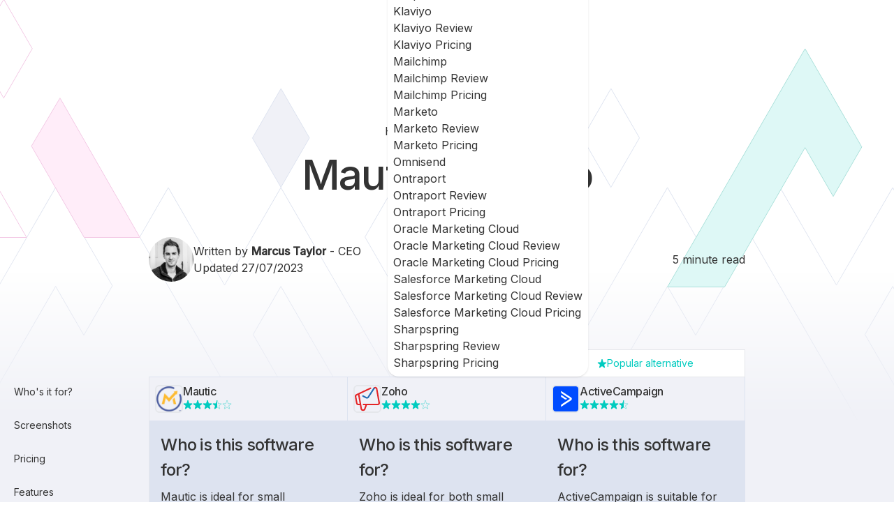

--- FILE ---
content_type: text/html; charset=utf-8
request_url: https://www.marketingautomationinsider.com/mautic-vs-zoho/
body_size: 25540
content:
<!DOCTYPE html>
<html lang="en">
  <head>
  <script async src="https://www.googletagmanager.com/gtag/js?id=G-H63PFWJ3QQ"></script>
  <script>
    window.dataLayer = window.dataLayer || [];
    function gtag() {
      dataLayer.push(arguments);
    }
    gtag("js", new Date());

    gtag("config", "G-H63PFWJ3QQ");
  </script>
  <meta charset="UTF-8">
  <meta name="viewport" content="width=device-width">

  <link rel="preconnect" href="https://fonts.googleapis.com">
  <link rel="preconnect" href="https://fonts.gstatic.com" crossorigin>
  <link href="https://fonts.googleapis.com/css2?family=Inter:ital,wght@0,400;0,500;1,400&display=swap" rel="stylesheet">

  <link rel="apple-touch-icon" sizes="180x180" href="/apple-touch-icon.png">
  <link rel="icon" type="image/png" sizes="32x32" href="/favicon-32x32.png">
  <link rel="icon" type="image/png" sizes="16x16" href="/favicon-16x16.png">
  <link rel="manifest" href="/site.webmanifest">
  <link rel="mask-icon" href="/safari-pinned-tab.svg" color="#5bbad5">
  <meta name="msapplication-TileColor" content="#da532c">
  <meta name="theme-color" content="#ffffff">
  <meta name="generator" content="Astro v2.3.4">
  <script type="application/ld+json">{"@context":"https://schema.org","@graph":[{"@type":"Person","name":"Marcus Taylor","jobTitle":"CEO","@id":"https://www.marketingautomationinsider.com/mautic-vs-zoho/#/schema/Person/1105326843408359"},{"@type":"Product","name":"Mautic","url":"https://mautic.com/","review":{"@type":"Review","author":{"@type":"Person","@id":"https://www.marketingautomationinsider.com/mautic-vs-zoho/#/schema/Person/1105326843408359"},"reviewBody":"Mautic is ideal for small businesses","positiveNotes":{"@type":"ItemList","numberOfItems":3,"itemListElement":[{"@type":"ListItem","position":1,"name":"Free for 1 user, can send upto 1000 emails per day"},{"@type":"ListItem","position":2,"name":"Contact management"},{"@type":"ListItem","position":3,"name":"Clean user guide, documentation"}]},"negativeNotes":{"@type":"ItemList","numberOfItems":3,"itemListElement":[{"@type":"ListItem","position":1,"name":"Fairly new"},{"@type":"ListItem","position":2,"name":"Remainder module missing, for the lead followup"},{"@type":"ListItem","position":3,"name":"Platform is difficult to understand in the beginning"}]},"@id":"https://www.marketingautomationinsider.com/mautic-vs-zoho/#/schema/Review/4693903274645218"},"@id":"https://www.marketingautomationinsider.com/mautic-vs-zoho/#/schema/Product/1594747767137735"},{"@type":"Product","name":"Zoho","url":"https://www.zoho.com/","review":{"@type":"Review","author":{"@type":"Person","@id":"https://www.marketingautomationinsider.com/mautic-vs-zoho/#/schema/Person/1105326843408359"},"reviewBody":"Zoho is ideal for both small businesses and enterprises sales organizations","positiveNotes":{"@type":"ItemList","numberOfItems":3,"itemListElement":[{"@type":"ListItem","position":1,"name":"Free edition for up to 10 users"},{"@type":"ListItem","position":2,"name":"Easy to use platform"},{"@type":"ListItem","position":3,"name":"Only pay for applications and features you want to use"}]},"negativeNotes":{"@type":"ItemList","numberOfItems":2,"itemListElement":[{"@type":"ListItem","position":1,"name":"Lots of features but depth of features can be limited"},{"@type":"ListItem","position":2,"name":"Requires lots of customization to set up"}]},"@id":"https://www.marketingautomationinsider.com/mautic-vs-zoho/#/schema/Review/1114605816931592"},"@id":"https://www.marketingautomationinsider.com/mautic-vs-zoho/#/schema/Product/6544777031834718"},{"@type":"Organization","name":"Marketing Automation Insider","url":"https://www.marketingautomationinsider.com/","founder":{"@type":"Person","@id":"https://www.marketingautomationinsider.com/mautic-vs-zoho/#/schema/Person/1105326843408359"},"@id":"https://www.marketingautomationinsider.com/mautic-vs-zoho/#/schema/Organization/4815193412661608"}]}</script>
  <title>Mautic vs. Zoho: Pros, Cons, Pricing & Ratings (2023)</title>



<link rel="canonical" href="https://www.marketingautomationinsider.com/mautic-vs-zoho/">

<meta name="description" content="Compare Mautic vs. Zoho's email marketing, automation, CRM, pricing and more head-to-head in this 2023 comparison.">

<meta name="robots" content="index, follow">

<meta property="og:title" content="Mautic vs. Zoho: Pros, Cons, Pricing &#38; Ratings (2023)">
<meta property="og:type" content="article">
<meta property="og:image" content="https://assets.marketingautomationinsider.com/api/img/_kof9-afn43PgEF7BM/BckzW2FK-Sl9L_npjr/OzPUhCPYwA-8CXZrgq.png">
<meta property="og:url" content="https://www.marketingautomationinsider.com/mautic-vs-zoho/">

<meta property="og:description" content="Compare Mautic vs. Zoho's email marketing, automation, CRM, pricing and more head-to-head in this 2023 comparison.">

<meta property="og:locale" content="en_GB">











<meta name="twitter:creator" content="@automationinsdr">
<link rel="icon" href="/images/favicons/favicon-32x32.png">
<meta content="https://assets.marketingautomationinsider.com/api/img/_kof9-afn43PgEF7BM/BckzW2FK-Sl9L_npjr/OzPUhCPYwA-8CXZrgq.png" name="twitter:image"><meta content="Mautic vs. Zoho: Pros, Cons, Pricing &#38; Ratings (2023)" name="twitter:title"><meta content="Compare Mautic vs. Zoho's email marketing, automation, CRM, pricing and more head-to-head in this 2023 comparison." name="twitter:description">

<link rel="stylesheet" href="/_astro/404.d46f74b7.css" /><script type="module">const s=document.querySelectorAll("aside a");s.forEach(function(e){e.addEventListener("click",function(t){t.preventDefault();const o=-80,n=document.querySelector(e.getAttribute("href"));if(n){const c=n.getBoundingClientRect().top+window.pageYOffset+o;window.scrollTo({top:c,behavior:"smooth"})}})});const i={root:document.querySelector(".markdown-container"),rootMargin:"20px 40px",threshold:1};let l=new IntersectionObserver(d,i);const a=document.querySelectorAll("h2, h5");a.forEach(e=>{l.observe(e)});function d(e){let t=!1;e.forEach(o=>{o.isIntersecting&&!t&&(f(o.target.id),t=!0)})}const u=document.querySelectorAll("aside a"),f=function(e){if(e){u.forEach(function(o){o.classList.remove("bg-grey-plus1")});let t=document.querySelector(`aside a[href="#${e}"]`);t&&t.classList.add("bg-grey-plus1")}},r=document.querySelector("header"),g=new IntersectionObserver(([e])=>{e.target.toggleAttribute("is-pinned",e.intersectionRatio<1)},{threshold:[1]});r&&g.observe(r);const m=document.querySelector("#mobile-toggle"),h=document.querySelector("#mobile-menu");m.addEventListener("click",()=>{h.classList.toggle("hidden")});
</script><!-- WORKER ACTIVE --></head>
  <body>
    <noscript>
      <iframe src="https://www.googletagmanager.com/ns.html?id=GTM-5RB85C" height="0" width="0" style="display:none;visibility:hidden"></iframe>
    </noscript>
    <div id="mobile-menu" class="fixed inset-0 z-10 hidden pt-10 sm:hidden astro-FXJP6JR6">
  <div class="absolute inset-0 w-full overflow-y-scroll bg-base-100 pt-20 astro-FXJP6JR6">
    <div class="flex flex-col divide-y astro-FXJP6JR6">
      <div class="flex h-14 items-center px-6 astro-FXJP6JR6">
                <a href="/compare/" class="astro-FXJP6JR6">Compare tools</a>
              </div><details class="collapse-open collapse mb-0 pb-0  astro-FXJP6JR6">
                <summary class="collapse-title pl-6 text-base font-normal after:top-5 astro-FXJP6JR6">
                  <span class="astro-FXJP6JR6">Tools reviews</span>
                </summary>
                <div class="collapse-content grid grid-flow-row bg-slate-100 astro-FXJP6JR6">
                  <div class="p-4 text-base font-normal astro-FXJP6JR6">
                          <a class="font-semibold astro-FXJP6JR6" href="/reviews/">
                            Browse all tools
                          </a>
                        </div><div class="astro-FXJP6JR6">
                          <details class="collapse mb-0 border-b-0 pb-0 astro-FXJP6JR6">
                            <summary class="collapse-title text-base font-normal after:top-5 astro-FXJP6JR6">
                              ActiveCampaign
                            </summary>
                            <div class="collapse-content grid grid-flow-row pl-6 text-base font-normal astro-FXJP6JR6">
                              <a href="/active-campaign/" class="astro-FXJP6JR6">ActiveCampaign Review</a>
                              <a href="/activecampaign/pricing/" class="astro-FXJP6JR6">ActiveCampaign Pricing</a><a href="/activecampaign/deliverability/" class="astro-FXJP6JR6">ActiveCampaign Deliverability</a>
                            </div>
                          </details>
                        </div><div class="astro-FXJP6JR6">
                          <details class="collapse mb-0 border-b-0 pb-0 astro-FXJP6JR6">
                            <summary class="collapse-title text-base font-normal after:top-5 astro-FXJP6JR6">
                              Drip
                            </summary>
                            <div class="collapse-content grid grid-flow-row pl-6 text-base font-normal astro-FXJP6JR6">
                              <a href="/drip/" class="astro-FXJP6JR6">Drip Review</a>
                              <a href="/drip/pricing/" class="astro-FXJP6JR6">Drip Pricing</a>
                            </div>
                          </details>
                        </div><div class="astro-FXJP6JR6">
                          <details class="collapse mb-0 border-b-0 pb-0 astro-FXJP6JR6">
                            <summary class="collapse-title text-base font-normal after:top-5 astro-FXJP6JR6">
                              GetResponse
                            </summary>
                            <div class="collapse-content grid grid-flow-row pl-6 text-base font-normal astro-FXJP6JR6">
                              <a href="/getresponse/" class="astro-FXJP6JR6">GetResponse Review</a>
                              <a href="/getresponse/pricing/" class="astro-FXJP6JR6">GetResponse Pricing</a><a href="/getresponse/deliverability/" class="astro-FXJP6JR6">GetResponse Deliverability</a>
                            </div>
                          </details>
                        </div><div class="astro-FXJP6JR6">
                          <details class="collapse mb-0 border-b-0 pb-0 astro-FXJP6JR6">
                            <summary class="collapse-title text-base font-normal after:top-5 astro-FXJP6JR6">
                              Hubspot
                            </summary>
                            <div class="collapse-content grid grid-flow-row pl-6 text-base font-normal astro-FXJP6JR6">
                              <a href="/hubspot/" class="astro-FXJP6JR6">Hubspot Review</a>
                              <a href="/hubspot/pricing/" class="astro-FXJP6JR6">Hubspot Pricing</a><a href="/hubspot/deliverability/" class="astro-FXJP6JR6">Hubspot Deliverability</a>
                            </div>
                          </details>
                        </div><div class="p-4 text-base font-normal astro-FXJP6JR6">
                          <a class="undefined astro-FXJP6JR6" href="/infusionsoft/">
                            Keap
                          </a>
                        </div><div class="astro-FXJP6JR6">
                          <details class="collapse mb-0 border-b-0 pb-0 astro-FXJP6JR6">
                            <summary class="collapse-title text-base font-normal after:top-5 astro-FXJP6JR6">
                              Klaviyo
                            </summary>
                            <div class="collapse-content grid grid-flow-row pl-6 text-base font-normal astro-FXJP6JR6">
                              <a href="/klaviyo/" class="astro-FXJP6JR6">Klaviyo Review</a>
                              <a href="/klaviyo/pricing/" class="astro-FXJP6JR6">Klaviyo Pricing</a>
                            </div>
                          </details>
                        </div><div class="astro-FXJP6JR6">
                          <details class="collapse mb-0 border-b-0 pb-0 astro-FXJP6JR6">
                            <summary class="collapse-title text-base font-normal after:top-5 astro-FXJP6JR6">
                              Mailchimp
                            </summary>
                            <div class="collapse-content grid grid-flow-row pl-6 text-base font-normal astro-FXJP6JR6">
                              <a href="/mailchimp/" class="astro-FXJP6JR6">Mailchimp Review</a>
                              <a href="/mailchimp/pricing/" class="astro-FXJP6JR6">Mailchimp Pricing</a>
                            </div>
                          </details>
                        </div><div class="astro-FXJP6JR6">
                          <details class="collapse mb-0 border-b-0 pb-0 astro-FXJP6JR6">
                            <summary class="collapse-title text-base font-normal after:top-5 astro-FXJP6JR6">
                              Marketo
                            </summary>
                            <div class="collapse-content grid grid-flow-row pl-6 text-base font-normal astro-FXJP6JR6">
                              <a href="/marketo/" class="astro-FXJP6JR6">Marketo Review</a>
                              <a href="/marketo/pricing/" class="astro-FXJP6JR6">Marketo Pricing</a>
                            </div>
                          </details>
                        </div><div class="p-4 text-base font-normal astro-FXJP6JR6">
                          <a class="undefined astro-FXJP6JR6" href="/omnisend/">
                            Omnisend
                          </a>
                        </div><div class="astro-FXJP6JR6">
                          <details class="collapse mb-0 border-b-0 pb-0 astro-FXJP6JR6">
                            <summary class="collapse-title text-base font-normal after:top-5 astro-FXJP6JR6">
                              Ontraport
                            </summary>
                            <div class="collapse-content grid grid-flow-row pl-6 text-base font-normal astro-FXJP6JR6">
                              <a href="/ontraport/" class="astro-FXJP6JR6">Ontraport Review</a>
                              <a href="/ontraport/pricing/" class="astro-FXJP6JR6">Ontraport Pricing</a>
                            </div>
                          </details>
                        </div><div class="astro-FXJP6JR6">
                          <details class="collapse mb-0 border-b-0 pb-0 astro-FXJP6JR6">
                            <summary class="collapse-title text-base font-normal after:top-5 astro-FXJP6JR6">
                              Oracle Marketing Cloud
                            </summary>
                            <div class="collapse-content grid grid-flow-row pl-6 text-base font-normal astro-FXJP6JR6">
                              <a href="/oracle-eloqua/" class="astro-FXJP6JR6">Oracle Marketing Cloud Review</a>
                              <a href="/oracle-eloqua/pricing/" class="astro-FXJP6JR6">Oracle Marketing Cloud Pricing</a>
                            </div>
                          </details>
                        </div><div class="astro-FXJP6JR6">
                          <details class="collapse mb-0 border-b-0 pb-0 astro-FXJP6JR6">
                            <summary class="collapse-title text-base font-normal after:top-5 astro-FXJP6JR6">
                              Salesforce Marketing Cloud
                            </summary>
                            <div class="collapse-content grid grid-flow-row pl-6 text-base font-normal astro-FXJP6JR6">
                              <a href="/pardot/" class="astro-FXJP6JR6">Salesforce Marketing Cloud Review</a>
                              <a href="/pardot/pricing/" class="astro-FXJP6JR6">Salesforce Marketing Cloud Pricing</a>
                            </div>
                          </details>
                        </div><div class="astro-FXJP6JR6">
                          <details class="collapse mb-0 border-b-0 pb-0 astro-FXJP6JR6">
                            <summary class="collapse-title text-base font-normal after:top-5 astro-FXJP6JR6">
                              Sharpspring
                            </summary>
                            <div class="collapse-content grid grid-flow-row pl-6 text-base font-normal astro-FXJP6JR6">
                              <a href="/sharpspring-review/" class="astro-FXJP6JR6">Sharpspring Review</a>
                              <a href="/sharpspring/pricing/" class="astro-FXJP6JR6">Sharpspring Pricing</a>
                            </div>
                          </details>
                        </div>
                </div>
              </details><details class="collapse-open collapse mb-0 pb-0  astro-FXJP6JR6">
                <summary class="collapse-title pl-6 text-base font-normal after:top-5 astro-FXJP6JR6">
                  <span class="astro-FXJP6JR6">Guides</span>
                </summary>
                <div class="collapse-content grid grid-flow-row bg-slate-100 astro-FXJP6JR6">
                  <div class="p-4 text-base font-normal astro-FXJP6JR6">
                          <a class="font-semibold astro-FXJP6JR6" href="/blog/">
                            Browse all guides
                          </a>
                        </div><div class="p-4 text-base font-normal astro-FXJP6JR6">
                          <a class="undefined astro-FXJP6JR6" href="/category/lead-generation/">
                            Lead Generation
                          </a>
                        </div><div class="p-4 text-base font-normal astro-FXJP6JR6">
                          <a class="undefined astro-FXJP6JR6" href="/category/lead-nurturing/">
                            Lead Nurturing
                          </a>
                        </div><div class="p-4 text-base font-normal astro-FXJP6JR6">
                          <a class="undefined astro-FXJP6JR6" href="/category/email-marketing/">
                            Email Marketing
                          </a>
                        </div><div class="p-4 text-base font-normal astro-FXJP6JR6">
                          <a class="undefined astro-FXJP6JR6" href="/category/marketing-automation-tools/">
                            Marketing Automation Tools
                          </a>
                        </div><div class="p-4 text-base font-normal astro-FXJP6JR6">
                          <a class="undefined astro-FXJP6JR6" href="/category/marketing-automation-industry/">
                            Marketing Automation Industry
                          </a>
                        </div><div class="p-4 text-base font-normal astro-FXJP6JR6">
                          <a class="undefined astro-FXJP6JR6" href="/category/crm/">
                            CRM
                          </a>
                        </div><div class="p-4 text-base font-normal astro-FXJP6JR6">
                          <a class="undefined astro-FXJP6JR6" href="/category/customer-retention/">
                            Customer Retention
                          </a>
                        </div>
                </div>
              </details>
      <a href="https://www.marketingautomationinsider.com/" class="btn-secondary btn mx-6 my-4 astro-FXJP6JR6">Use Our Tool Finder</a>
    </div>
  </div>
</div>

<header class="navbar sticky -top-1 z-20 h-20 bg-white pt-3 sm:bg-opacity-0 astro-FXJP6JR6">
  <div class="fullwidth-container flex astro-FXJP6JR6">
    <div class="flex h-10 flex-1 items-center astro-FXJP6JR6">
      <a href="/" class="astro-FXJP6JR6"><img src="/images/marketing-automation-insider.svg" alt="Marketing Automation Insider" width="72" height="28" class="astro-FXJP6JR6"></a>
      <div class="ml-5 mr-5 astro-FXJP6JR6">
        <style>astro-island,astro-slot{display:contents}</style><script>(self.Astro=self.Astro||{}).load=a=>{(async()=>await(await a())())()},window.dispatchEvent(new Event("astro:load"));var l;{const c={0:t=>t,1:t=>JSON.parse(t,o),2:t=>new RegExp(t),3:t=>new Date(t),4:t=>new Map(JSON.parse(t,o)),5:t=>new Set(JSON.parse(t,o)),6:t=>BigInt(t),7:t=>new URL(t),8:t=>new Uint8Array(JSON.parse(t)),9:t=>new Uint16Array(JSON.parse(t)),10:t=>new Uint32Array(JSON.parse(t))},o=(t,s)=>{if(t===""||!Array.isArray(s))return s;const[e,n]=s;return e in c?c[e](n):void 0};customElements.get("astro-island")||customElements.define("astro-island",(l=class extends HTMLElement{constructor(){super(...arguments);this.hydrate=()=>{if(!this.hydrator||this.parentElement&&this.parentElement.closest("astro-island[ssr]"))return;const s=this.querySelectorAll("astro-slot"),e={},n=this.querySelectorAll("template[data-astro-template]");for(const r of n){const i=r.closest(this.tagName);!i||!i.isSameNode(this)||(e[r.getAttribute("data-astro-template")||"default"]=r.innerHTML,r.remove())}for(const r of s){const i=r.closest(this.tagName);!i||!i.isSameNode(this)||(e[r.getAttribute("name")||"default"]=r.innerHTML)}const a=this.hasAttribute("props")?JSON.parse(this.getAttribute("props"),o):{};this.hydrator(this)(this.Component,a,e,{client:this.getAttribute("client")}),this.removeAttribute("ssr"),window.removeEventListener("astro:hydrate",this.hydrate),window.dispatchEvent(new CustomEvent("astro:hydrate"))}}connectedCallback(){!this.hasAttribute("await-children")||this.firstChild?this.childrenConnectedCallback():new MutationObserver((s,e)=>{e.disconnect(),this.childrenConnectedCallback()}).observe(this,{childList:!0})}async childrenConnectedCallback(){window.addEventListener("astro:hydrate",this.hydrate);let s=this.getAttribute("before-hydration-url");s&&await import(s),this.start()}start(){const s=JSON.parse(this.getAttribute("opts")),e=this.getAttribute("client");if(Astro[e]===void 0){window.addEventListener(`astro:${e}`,()=>this.start(),{once:!0});return}Astro[e](async()=>{const n=this.getAttribute("renderer-url"),[a,{default:r}]=await Promise.all([import(this.getAttribute("component-url")),n?import(n):()=>()=>{}]),i=this.getAttribute("component-export")||"default";if(!i.includes("."))this.Component=a[i];else{this.Component=a;for(const d of i.split("."))this.Component=this.Component[d]}return this.hydrator=r,this.hydrate},s,this)}attributeChangedCallback(){this.hydrator&&this.hydrate()}},l.observedAttributes=["props"],l))}</script><astro-island uid="Z23snd7" prefix="r1" component-url="/_astro/Search.2f0a3a37.js" component-export="default" renderer-url="/_astro/client.635c7c9e.js" props="{&quot;data&quot;:[1,&quot;[[0,{\&quot;name\&quot;:[0,\&quot;Blog\&quot;],\&quot;searchType\&quot;:[0,\&quot;other\&quot;],\&quot;destination\&quot;:[0,\&quot;/blog/\&quot;]}],[0,{\&quot;name\&quot;:[0,\&quot;Lead Generation Guides\&quot;],\&quot;searchType\&quot;:[0,\&quot;other\&quot;],\&quot;destination\&quot;:[0,\&quot;/category/lead-generation/\&quot;]}],[0,{\&quot;name\&quot;:[0,\&quot;Lead Nurturing Guides\&quot;],\&quot;searchType\&quot;:[0,\&quot;other\&quot;],\&quot;destination\&quot;:[0,\&quot;/category/lead-nurturing/\&quot;]}],[0,{\&quot;name\&quot;:[0,\&quot;Email Marketing Guides\&quot;],\&quot;searchType\&quot;:[0,\&quot;other\&quot;],\&quot;destination\&quot;:[0,\&quot;/category/email-marketing/\&quot;]}],[0,{\&quot;name\&quot;:[0,\&quot;Marketing Automation Tools Guides\&quot;],\&quot;searchType\&quot;:[0,\&quot;other\&quot;],\&quot;destination\&quot;:[0,\&quot;/category/marketing-automation-tools/\&quot;]}],[0,{\&quot;name\&quot;:[0,\&quot;Marketing Automation Industry Guides\&quot;],\&quot;searchType\&quot;:[0,\&quot;other\&quot;],\&quot;destination\&quot;:[0,\&quot;/category/marketing-automation-industry/\&quot;]}],[0,{\&quot;name\&quot;:[0,\&quot;CRM Guides\&quot;],\&quot;searchType\&quot;:[0,\&quot;other\&quot;],\&quot;destination\&quot;:[0,\&quot;/category/crm/\&quot;]}],[0,{\&quot;name\&quot;:[0,\&quot;Customer Retention Guides\&quot;],\&quot;searchType\&quot;:[0,\&quot;other\&quot;],\&quot;destination\&quot;:[0,\&quot;/category/customer-retention/\&quot;]}],[0,{\&quot;name\&quot;:[0,\&quot;Email deliverability report for ActiveCampaign\&quot;],\&quot;searchType\&quot;:[0,\&quot;other\&quot;],\&quot;destination\&quot;:[0,\&quot;/activecampaign/deliverability/\&quot;]}],[0,{\&quot;name\&quot;:[0,\&quot;Email deliverability report for GetResponse\&quot;],\&quot;searchType\&quot;:[0,\&quot;other\&quot;],\&quot;destination\&quot;:[0,\&quot;/getresponse/deliverability/\&quot;]}],[0,{\&quot;name\&quot;:[0,\&quot;Email deliverability report for Hubspot\&quot;],\&quot;searchType\&quot;:[0,\&quot;other\&quot;],\&quot;destination\&quot;:[0,\&quot;/hubspot/deliverability/\&quot;]}],[0,{\&quot;name\&quot;:[0,\&quot;12 Ways to Grow Your Agency\&quot;],\&quot;searchType\&quot;:[0,\&quot;other\&quot;],\&quot;destination\&quot;:[0,\&quot;/12-ways-to-grow-your-agency-or-consulting-service-using-marketing-automation/\&quot;]}],[0,{\&quot;name\&quot;:[0,\&quot;5 Email Marketing &amp; Automation Tools That Accept Online Trading, Gambling, Adult, and Pharmaceutical Clients\&quot;],\&quot;searchType\&quot;:[0,\&quot;other\&quot;],\&quot;destination\&quot;:[0,\&quot;/5-email-marketing-automation-tools-that-accept-online-trading-gambling-adult-and-pharmaceutical-clients/\&quot;]}],[0,{\&quot;name\&quot;:[0,\&quot;5 Best Low-Cost Marketing Automation Tools for Small Businesses\&quot;],\&quot;searchType\&quot;:[0,\&quot;other\&quot;],\&quot;destination\&quot;:[0,\&quot;/best-low-cost-marketing-automation-tools-for-small-businesses/\&quot;]}],[0,{\&quot;name\&quot;:[0,\&quot;8 Best Marketing Automation Blogs to Follow\&quot;],\&quot;searchType\&quot;:[0,\&quot;other\&quot;],\&quot;destination\&quot;:[0,\&quot;/best-marketing-automation-blogs/\&quot;]}],[0,{\&quot;name\&quot;:[0,\&quot;5 Best Marketing Automation Conferences to Put in the Calendar\&quot;],\&quot;searchType\&quot;:[0,\&quot;other\&quot;],\&quot;destination\&quot;:[0,\&quot;/best-marketing-automation-conferences/\&quot;]}],[0,{\&quot;name\&quot;:[0,\&quot;7 Considerations When Choosing Small Business Marketing Automation Software\&quot;],\&quot;searchType\&quot;:[0,\&quot;other\&quot;],\&quot;destination\&quot;:[0,\&quot;/considerations-when-choosing-small-business-marketing-automation-software/\&quot;]}],[0,{\&quot;name\&quot;:[0,\&quot;Content Marketing &amp; Automation – 5 Reasons Why It’s A Match Made in Heaven\&quot;],\&quot;searchType\&quot;:[0,\&quot;other\&quot;],\&quot;destination\&quot;:[0,\&quot;/content-marketing-automation/\&quot;]}],[0,{\&quot;name\&quot;:[0,\&quot;Crushing Bad Data: How to Improve Your Lead Quality &amp; Reduce Duplicate CRM Entries with Amanda Nelson\\n\&quot;],\&quot;searchType\&quot;:[0,\&quot;other\&quot;],\&quot;destination\&quot;:[0,\&quot;/crushing-bad-data-how-to-improve-your-lead-quality-reduce-duplicate-crm-entries-with-amanda-nelson/\&quot;]}],[0,{\&quot;name\&quot;:[0,\&quot;5 Reasons Why Your eCommerce Site Needs Marketing Automation\&quot;],\&quot;searchType\&quot;:[0,\&quot;other\&quot;],\&quot;destination\&quot;:[0,\&quot;/ecommerce-marketing-automation/\&quot;]}],[0,{\&quot;name\&quot;:[0,\&quot;How Combining Email Marketing and Retargeting Can Increase Conversions\&quot;],\&quot;searchType\&quot;:[0,\&quot;other\&quot;],\&quot;destination\&quot;:[0,\&quot;/how-combining-email-marketing-and-retargeting-can-increase-conversions/\&quot;]}],[0,{\&quot;name\&quot;:[0,\&quot;How Wishpond.com Automated Their Marketing Blog for Extra Conversions\&quot;],\&quot;searchType\&quot;:[0,\&quot;other\&quot;],\&quot;destination\&quot;:[0,\&quot;/how-wishpond-com-automated-their-marketing-blog-for-extra-conversions/\&quot;]}],[0,{\&quot;name\&quot;:[0,\&quot;5 Concrete Strategies to Increase Customer Lifetime Value with Marketing Automation\&quot;],\&quot;searchType\&quot;:[0,\&quot;other\&quot;],\&quot;destination\&quot;:[0,\&quot;/increase-customer-lifetime-value-with-marketing-automation/\&quot;]}],[0,{\&quot;name\&quot;:[0,\&quot;5 Ways Lead Scoring Can Increase ROI &amp; Produce Better Customers\&quot;],\&quot;searchType\&quot;:[0,\&quot;other\&quot;],\&quot;destination\&quot;:[0,\&quot;/lead-scoring-benefits/\&quot;]}],[0,{\&quot;name\&quot;:[0,\&quot;These 7 Marketing Automation Strategies Will Help You Supercharge Your Business Efficiency\&quot;],\&quot;searchType\&quot;:[0,\&quot;other\&quot;],\&quot;destination\&quot;:[0,\&quot;/marketing-automation-business-efficiency/\&quot;]}],[0,{\&quot;name\&quot;:[0,\&quot;6 Case Studies of Businesses Killing it With Marketing Automation\&quot;],\&quot;searchType\&quot;:[0,\&quot;other\&quot;],\&quot;destination\&quot;:[0,\&quot;/marketing-automation-case-studies/\&quot;]}],[0,{\&quot;name\&quot;:[0,\&quot;How Marketers can use Marketing Automation\&quot;],\&quot;searchType\&quot;:[0,\&quot;other\&quot;],\&quot;destination\&quot;:[0,\&quot;/marketing-automation-for-marketing/\&quot;]}],[0,{\&quot;name\&quot;:[0,\&quot;How Marketing Automation improves sales\&quot;],\&quot;searchType\&quot;:[0,\&quot;other\&quot;],\&quot;destination\&quot;:[0,\&quot;/marketing-automation-for-sales/\&quot;]}],[0,{\&quot;name\&quot;:[0,\&quot;The History and Timeline of Marketing Automation\&quot;],\&quot;searchType\&quot;:[0,\&quot;other\&quot;],\&quot;destination\&quot;:[0,\&quot;/marketing-automation-history-timeline/\&quot;]}],[0,{\&quot;name\&quot;:[0,\&quot;Marketing Automation Market Size &amp; Vendor Market Share\&quot;],\&quot;searchType\&quot;:[0,\&quot;other\&quot;],\&quot;destination\&quot;:[0,\&quot;/marketing-automation-vendor-market-share/\&quot;]}],[0,{\&quot;name\&quot;:[0,\&quot;5 Mistakes to Avoid When Choosing &amp; Implementing Marketing Automation Software\&quot;],\&quot;searchType\&quot;:[0,\&quot;other\&quot;],\&quot;destination\&quot;:[0,\&quot;/mistakes-when-choosing-marketing-automation-software/\&quot;]}],[0,{\&quot;name\&quot;:[0,\&quot;5 Ways Real Estate Agencies Can Use Marketing Automation\&quot;],\&quot;searchType\&quot;:[0,\&quot;other\&quot;],\&quot;destination\&quot;:[0,\&quot;/real-estate-marketing-automation/\&quot;]}],[0,{\&quot;name\&quot;:[0,\&quot;8 Small Business CRMs With iPhone &amp; iPad Apps\&quot;],\&quot;searchType\&quot;:[0,\&quot;other\&quot;],\&quot;destination\&quot;:[0,\&quot;/small-business-crms-with-ios-apps/\&quot;]}],[0,{\&quot;name\&quot;:[0,\&quot;7 Small Business CRMs that Offer Marketing Automation\&quot;],\&quot;searchType\&quot;:[0,\&quot;other\&quot;],\&quot;destination\&quot;:[0,\&quot;/small-business-crms-with-marketing-automation/\&quot;]}],[0,{\&quot;name\&quot;:[0,\&quot;The Complete Guide To Marketing Automation\&quot;],\&quot;searchType\&quot;:[0,\&quot;other\&quot;],\&quot;destination\&quot;:[0,\&quot;/the-complete-guide-to-marketing-automation/\&quot;]}],[0,{\&quot;name\&quot;:[0,\&quot;The Difference Between Marketing Automation, CRM, and Email Marketing\&quot;],\&quot;searchType\&quot;:[0,\&quot;other\&quot;],\&quot;destination\&quot;:[0,\&quot;/the-difference-between-marketing-automation-crm-and-email-marketing/\&quot;]}],[0,{\&quot;name\&quot;:[0,\&quot;The Rise of Marketing Automation (Infographic)\&quot;],\&quot;searchType\&quot;:[0,\&quot;other\&quot;],\&quot;destination\&quot;:[0,\&quot;/the-rise-of-marketing-automation/\&quot;]}],[0,{\&quot;name\&quot;:[0,\&quot;What is Marketing Automation?\&quot;],\&quot;searchType\&quot;:[0,\&quot;other\&quot;],\&quot;destination\&quot;:[0,\&quot;/what-is-marketing-automation/\&quot;]}],[0,{\&quot;name\&quot;:[0,\&quot;Which Marketing Automation Software is Right For You?\&quot;],\&quot;searchType\&quot;:[0,\&quot;other\&quot;],\&quot;destination\&quot;:[0,\&quot;/which-marketing-automation-software-is-right-for-you/\&quot;]}],[0,{\&quot;name\&quot;:[0,\&quot;ActiveCampaign Pricing - Plans, Discounts &amp; Refund Policy in 2023\&quot;],\&quot;searchType\&quot;:[0,\&quot;other\&quot;],\&quot;destination\&quot;:[0,\&quot;/activecampaign/pricing/\&quot;]}],[0,{\&quot;name\&quot;:[0,\&quot;Drip Pricing - Plans, Discounts &amp; Refund Policy in 2023\&quot;],\&quot;searchType\&quot;:[0,\&quot;other\&quot;],\&quot;destination\&quot;:[0,\&quot;/drip/pricing/\&quot;]}],[0,{\&quot;name\&quot;:[0,\&quot;GetResponse Pricing - Plans, Discounts &amp; Refund Policy in 2023\&quot;],\&quot;searchType\&quot;:[0,\&quot;other\&quot;],\&quot;destination\&quot;:[0,\&quot;/getresponse/pricing/\&quot;]}],[0,{\&quot;name\&quot;:[0,\&quot;HubSpot Pricing - Plans, Discounts &amp; Refund Policy in 2023\&quot;],\&quot;searchType\&quot;:[0,\&quot;other\&quot;],\&quot;destination\&quot;:[0,\&quot;/hubspot/pricing/\&quot;]}],[0,{\&quot;name\&quot;:[0,\&quot;Klaviyo Pricing - Plans, Discounts &amp; Refund Policy in 2023\&quot;],\&quot;searchType\&quot;:[0,\&quot;other\&quot;],\&quot;destination\&quot;:[0,\&quot;/klaviyo/pricing/\&quot;]}],[0,{\&quot;name\&quot;:[0,\&quot;Mailchimp Pricing - Plans, Discounts &amp; Refund Policy in 2023\&quot;],\&quot;searchType\&quot;:[0,\&quot;other\&quot;],\&quot;destination\&quot;:[0,\&quot;/mailchimp/pricing/\&quot;]}],[0,{\&quot;name\&quot;:[0,\&quot;Marketo Pricing - Plans, Discounts &amp; Refund Policy in 2023\&quot;],\&quot;searchType\&quot;:[0,\&quot;other\&quot;],\&quot;destination\&quot;:[0,\&quot;/marketo/pricing/\&quot;]}],[0,{\&quot;name\&quot;:[0,\&quot;Ontraport - Pricing - Plans, Discounts &amp; Refund Policy in 2023\&quot;],\&quot;searchType\&quot;:[0,\&quot;other\&quot;],\&quot;destination\&quot;:[0,\&quot;/ontraport/pricing/\&quot;]}],[0,{\&quot;name\&quot;:[0,\&quot;Oracle Marketing Cloud Pricing - Plans, Discounts &amp; Refund Policy in 2023\&quot;],\&quot;searchType\&quot;:[0,\&quot;other\&quot;],\&quot;destination\&quot;:[0,\&quot;/oracle-eloqua/pricing/\&quot;]}],[0,{\&quot;name\&quot;:[0,\&quot;Salesforce Marketing Cloud Pricing - Plans, Discounts &amp; Refund Policy in 2023\&quot;],\&quot;searchType\&quot;:[0,\&quot;other\&quot;],\&quot;destination\&quot;:[0,\&quot;/pardot/pricing/\&quot;]}],[0,{\&quot;name\&quot;:[0,\&quot;Sharpspring Pricing - Plans, Discounts &amp; Refund Policy in 2023\&quot;],\&quot;searchType\&quot;:[0,\&quot;other\&quot;],\&quot;destination\&quot;:[0,\&quot;/sharpspring/pricing/\&quot;]}],[0,{\&quot;name\&quot;:[0,\&quot;ActiveCampaign Review\&quot;],\&quot;searchType\&quot;:[0,\&quot;tool\&quot;],\&quot;destination\&quot;:[0,\&quot;/active-campaign/\&quot;]}],[0,{\&quot;name\&quot;:[0,\&quot;Drip review\&quot;],\&quot;searchType\&quot;:[0,\&quot;tool\&quot;],\&quot;destination\&quot;:[0,\&quot;/drip/\&quot;]}],[0,{\&quot;name\&quot;:[0,\&quot;GetResponse review\&quot;],\&quot;searchType\&quot;:[0,\&quot;tool\&quot;],\&quot;destination\&quot;:[0,\&quot;/getresponse/\&quot;]}],[0,{\&quot;name\&quot;:[0,\&quot;Hubspot review\&quot;],\&quot;searchType\&quot;:[0,\&quot;tool\&quot;],\&quot;destination\&quot;:[0,\&quot;/hubspot/\&quot;]}],[0,{\&quot;name\&quot;:[0,\&quot;Keap review\&quot;],\&quot;searchType\&quot;:[0,\&quot;tool\&quot;],\&quot;destination\&quot;:[0,\&quot;/infusionsoft/\&quot;]}],[0,{\&quot;name\&quot;:[0,\&quot;Klaviyo review\&quot;],\&quot;searchType\&quot;:[0,\&quot;tool\&quot;],\&quot;destination\&quot;:[0,\&quot;/klaviyo/\&quot;]}],[0,{\&quot;name\&quot;:[0,\&quot;Mailchimp review\&quot;],\&quot;searchType\&quot;:[0,\&quot;tool\&quot;],\&quot;destination\&quot;:[0,\&quot;/mailchimp/\&quot;]}],[0,{\&quot;name\&quot;:[0,\&quot;Marketo review\&quot;],\&quot;searchType\&quot;:[0,\&quot;tool\&quot;],\&quot;destination\&quot;:[0,\&quot;/marketo/\&quot;]}],[0,{\&quot;name\&quot;:[0,\&quot;Omnisend review\&quot;],\&quot;searchType\&quot;:[0,\&quot;tool\&quot;],\&quot;destination\&quot;:[0,\&quot;/omnisend/\&quot;]}],[0,{\&quot;name\&quot;:[0,\&quot;Ontraport review\&quot;],\&quot;searchType\&quot;:[0,\&quot;tool\&quot;],\&quot;destination\&quot;:[0,\&quot;/ontraport/\&quot;]}],[0,{\&quot;name\&quot;:[0,\&quot;Oracle Marketing Cloud review\&quot;],\&quot;searchType\&quot;:[0,\&quot;tool\&quot;],\&quot;destination\&quot;:[0,\&quot;/oracle-eloqua/\&quot;]}],[0,{\&quot;name\&quot;:[0,\&quot;Salesforce Marketing Cloud review\&quot;],\&quot;searchType\&quot;:[0,\&quot;tool\&quot;],\&quot;destination\&quot;:[0,\&quot;/pardot/\&quot;]}],[0,{\&quot;name\&quot;:[0,\&quot;SharpSpring review\&quot;],\&quot;searchType\&quot;:[0,\&quot;tool\&quot;],\&quot;destination\&quot;:[0,\&quot;/sharpspring-review/\&quot;]}],[0,{\&quot;name\&quot;:[0,\&quot;Migrate from Hubspot to ActiveCampaign\&quot;],\&quot;searchType\&quot;:[0,\&quot;other\&quot;],\&quot;destination\&quot;:[0,\&quot;/hubspot/to-activecampaign\&quot;]}],[0,{\&quot;name\&quot;:[0,\&quot;ActiveCampaign vs. Act-On\&quot;],\&quot;searchType\&quot;:[0,\&quot;other\&quot;],\&quot;destination\&quot;:[0,\&quot;/activecampaign-vs-act-on/\&quot;]}],[0,{\&quot;name\&quot;:[0,\&quot;ActiveCampaign vs. Actito\&quot;],\&quot;searchType\&quot;:[0,\&quot;other\&quot;],\&quot;destination\&quot;:[0,\&quot;/activecampaign-vs-actito/\&quot;]}],[0,{\&quot;name\&quot;:[0,\&quot;ActiveCampaign vs. Adobe Marketing Cloud\&quot;],\&quot;searchType\&quot;:[0,\&quot;other\&quot;],\&quot;destination\&quot;:[0,\&quot;/activecampaign-vs-adobe-marketing-cloud/\&quot;]}],[0,{\&quot;name\&quot;:[0,\&quot;ActiveCampaign vs. Agile-Crm\&quot;],\&quot;searchType\&quot;:[0,\&quot;other\&quot;],\&quot;destination\&quot;:[0,\&quot;/activecampaign-vs-agile-crm/\&quot;]}],[0,{\&quot;name\&quot;:[0,\&quot;ActiveCampaign vs. Aweber\&quot;],\&quot;searchType\&quot;:[0,\&quot;other\&quot;],\&quot;destination\&quot;:[0,\&quot;/activecampaign-vs-aweber/\&quot;]}],[0,{\&quot;name\&quot;:[0,\&quot;ActiveCampaign vs. Basecrm\&quot;],\&quot;searchType\&quot;:[0,\&quot;other\&quot;],\&quot;destination\&quot;:[0,\&quot;/activecampaign-vs-basecrm/\&quot;]}],[0,{\&quot;name\&quot;:[0,\&quot;ActiveCampaign vs. Bloomreach\&quot;],\&quot;searchType\&quot;:[0,\&quot;other\&quot;],\&quot;destination\&quot;:[0,\&quot;/activecampaign-vs-bloomreach/\&quot;]}],[0,{\&quot;name\&quot;:[0,\&quot;ActiveCampaign vs. Braze\&quot;],\&quot;searchType\&quot;:[0,\&quot;other\&quot;],\&quot;destination\&quot;:[0,\&quot;/activecampaign-vs-braze/\&quot;]}],[0,{\&quot;name\&quot;:[0,\&quot;ActiveCampaign vs. Bronto\&quot;],\&quot;searchType\&quot;:[0,\&quot;other\&quot;],\&quot;destination\&quot;:[0,\&quot;/activecampaign-vs-bronto/\&quot;]}],[0,{\&quot;name\&quot;:[0,\&quot;ActiveCampaign vs. Campaign monitor\&quot;],\&quot;searchType\&quot;:[0,\&quot;other\&quot;],\&quot;destination\&quot;:[0,\&quot;/activecampaign-vs-campaign-monitor/\&quot;]}],[0,{\&quot;name\&quot;:[0,\&quot;ActiveCampaign vs. Campaigner\&quot;],\&quot;searchType\&quot;:[0,\&quot;other\&quot;],\&quot;destination\&quot;:[0,\&quot;/activecampaign-vs-campaigner/\&quot;]}],[0,{\&quot;name\&quot;:[0,\&quot;ActiveCampaign vs. Capsulecrm\&quot;],\&quot;searchType\&quot;:[0,\&quot;other\&quot;],\&quot;destination\&quot;:[0,\&quot;/activecampaign-vs-capsulecrm/\&quot;]}],[0,{\&quot;name\&quot;:[0,\&quot;ActiveCampaign vs. Clickfunnels\&quot;],\&quot;searchType\&quot;:[0,\&quot;other\&quot;],\&quot;destination\&quot;:[0,\&quot;/activecampaign-vs-clickfunnels/\&quot;]}],[0,{\&quot;name\&quot;:[0,\&quot;ActiveCampaign vs. Constant-Contact\&quot;],\&quot;searchType\&quot;:[0,\&quot;other\&quot;],\&quot;destination\&quot;:[0,\&quot;/activecampaign-vs-constant-contact/\&quot;]}],[0,{\&quot;name\&quot;:[0,\&quot;ActiveCampaign vs. Convertkit\&quot;],\&quot;searchType\&quot;:[0,\&quot;other\&quot;],\&quot;destination\&quot;:[0,\&quot;/activecampaign-vs-convertkit/\&quot;]}],[0,{\&quot;name\&quot;:[0,\&quot;ActiveCampaign vs. Customer.io\&quot;],\&quot;searchType\&quot;:[0,\&quot;other\&quot;],\&quot;destination\&quot;:[0,\&quot;/activecampaign-vs-customerio/\&quot;]}],[0,{\&quot;name\&quot;:[0,\&quot;ActiveCampaign vs. Emma\&quot;],\&quot;searchType\&quot;:[0,\&quot;other\&quot;],\&quot;destination\&quot;:[0,\&quot;/activecampaign-vs-emma/\&quot;]}],[0,{\&quot;name\&quot;:[0,\&quot;ActiveCampaign vs. Genoo\&quot;],\&quot;searchType\&quot;:[0,\&quot;other\&quot;],\&quot;destination\&quot;:[0,\&quot;/activecampaign-vs-genoo/\&quot;]}],[0,{\&quot;name\&quot;:[0,\&quot;ActiveCampaign vs. GetResponse\&quot;],\&quot;searchType\&quot;:[0,\&quot;other\&quot;],\&quot;destination\&quot;:[0,\&quot;/activecampaign-vs-getresponse/\&quot;]}],[0,{\&quot;name\&quot;:[0,\&quot;ActiveCampaign vs. Gist\&quot;],\&quot;searchType\&quot;:[0,\&quot;other\&quot;],\&quot;destination\&quot;:[0,\&quot;/activecampaign-vs-gist/\&quot;]}],[0,{\&quot;name\&quot;:[0,\&quot;ActiveCampaign vs. Greenrope\&quot;],\&quot;searchType\&quot;:[0,\&quot;other\&quot;],\&quot;destination\&quot;:[0,\&quot;/activecampaign-vs-greenrope/\&quot;]}],[0,{\&quot;name\&quot;:[0,\&quot;ActiveCampaign vs. Hatchbuck\&quot;],\&quot;searchType\&quot;:[0,\&quot;other\&quot;],\&quot;destination\&quot;:[0,\&quot;/activecampaign-vs-hatchbuck/\&quot;]}],[0,{\&quot;name\&quot;:[0,\&quot;ActiveCampaign vs. iContact\&quot;],\&quot;searchType\&quot;:[0,\&quot;other\&quot;],\&quot;destination\&quot;:[0,\&quot;/activecampaign-vs-icontact/\&quot;]}],[0,{\&quot;name\&quot;:[0,\&quot;ActiveCampaign vs. Insightly\&quot;],\&quot;searchType\&quot;:[0,\&quot;other\&quot;],\&quot;destination\&quot;:[0,\&quot;/activecampaign-vs-insightly/\&quot;]}],[0,{\&quot;name\&quot;:[0,\&quot;ActiveCampaign vs. Interakt\&quot;],\&quot;searchType\&quot;:[0,\&quot;other\&quot;],\&quot;destination\&quot;:[0,\&quot;/activecampaign-vs-interakt/\&quot;]}],[0,{\&quot;name\&quot;:[0,\&quot;ActiveCampaign vs. Intercom\&quot;],\&quot;searchType\&quot;:[0,\&quot;other\&quot;],\&quot;destination\&quot;:[0,\&quot;/activecampaign-vs-intercom/\&quot;]}],[0,{\&quot;name\&quot;:[0,\&quot;ActiveCampaign vs. Iterable\&quot;],\&quot;searchType\&quot;:[0,\&quot;other\&quot;],\&quot;destination\&quot;:[0,\&quot;/activecampaign-vs-iterable/\&quot;]}],[0,{\&quot;name\&quot;:[0,\&quot;ActiveCampaign vs. Jumplead\&quot;],\&quot;searchType\&quot;:[0,\&quot;other\&quot;],\&quot;destination\&quot;:[0,\&quot;/activecampaign-vs-jumplead/\&quot;]}],[0,{\&quot;name\&quot;:[0,\&quot;ActiveCampaign vs. Kajabi\&quot;],\&quot;searchType\&quot;:[0,\&quot;other\&quot;],\&quot;destination\&quot;:[0,\&quot;/activecampaign-vs-kajabi/\&quot;]}],[0,{\&quot;name\&quot;:[0,\&quot;ActiveCampaign vs. Leadsius\&quot;],\&quot;searchType\&quot;:[0,\&quot;other\&quot;],\&quot;destination\&quot;:[0,\&quot;/activecampaign-vs-leadsius/\&quot;]}],[0,{\&quot;name\&quot;:[0,\&quot;ActiveCampaign vs. Leadsquared\&quot;],\&quot;searchType\&quot;:[0,\&quot;other\&quot;],\&quot;destination\&quot;:[0,\&quot;/activecampaign-vs-leadsquared/\&quot;]}],[0,{\&quot;name\&quot;:[0,\&quot;ActiveCampaign vs. Marketo\&quot;],\&quot;searchType\&quot;:[0,\&quot;other\&quot;],\&quot;destination\&quot;:[0,\&quot;/activecampaign-vs-marketo/\&quot;]}],[0,{\&quot;name\&quot;:[0,\&quot;ActiveCampaign vs. Mautic\&quot;],\&quot;searchType\&quot;:[0,\&quot;other\&quot;],\&quot;destination\&quot;:[0,\&quot;/activecampaign-vs-mautic/\&quot;]}],[0,{\&quot;name\&quot;:[0,\&quot;ActiveCampaign vs. Moosend\&quot;],\&quot;searchType\&quot;:[0,\&quot;other\&quot;],\&quot;destination\&quot;:[0,\&quot;/activecampaign-vs-moosend/\&quot;]}],[0,{\&quot;name\&quot;:[0,\&quot;ActiveCampaign vs. Net-Results\&quot;],\&quot;searchType\&quot;:[0,\&quot;other\&quot;],\&quot;destination\&quot;:[0,\&quot;/activecampaign-vs-net-results/\&quot;]}],[0,{\&quot;name\&quot;:[0,\&quot;ActiveCampaign vs. Nimble\&quot;],\&quot;searchType\&quot;:[0,\&quot;other\&quot;],\&quot;destination\&quot;:[0,\&quot;/activecampaign-vs-nimble/\&quot;]}],[0,{\&quot;name\&quot;:[0,\&quot;ActiveCampaign vs. Omnisend\&quot;],\&quot;searchType\&quot;:[0,\&quot;other\&quot;],\&quot;destination\&quot;:[0,\&quot;/activecampaign-vs-omnisend/\&quot;]}],[0,{\&quot;name\&quot;:[0,\&quot;ActiveCampaign vs. Ontraport\&quot;],\&quot;searchType\&quot;:[0,\&quot;other\&quot;],\&quot;destination\&quot;:[0,\&quot;/activecampaign-vs-ontraport/\&quot;]}],[0,{\&quot;name\&quot;:[0,\&quot;ActiveCampaign vs. Oracle Eloqua\&quot;],\&quot;searchType\&quot;:[0,\&quot;other\&quot;],\&quot;destination\&quot;:[0,\&quot;/activecampaign-vs-oracle-eloqua/\&quot;]}],[0,{\&quot;name\&quot;:[0,\&quot;ActiveCampaign vs. Ortto\&quot;],\&quot;searchType\&quot;:[0,\&quot;other\&quot;],\&quot;destination\&quot;:[0,\&quot;/activecampaign-vs-ortto/\&quot;]}],[0,{\&quot;name\&quot;:[0,\&quot;ActiveCampaign vs. Pardot\&quot;],\&quot;searchType\&quot;:[0,\&quot;other\&quot;],\&quot;destination\&quot;:[0,\&quot;/activecampaign-vs-pardot/\&quot;]}],[0,{\&quot;name\&quot;:[0,\&quot;ActiveCampaign vs. Pipedrive\&quot;],\&quot;searchType\&quot;:[0,\&quot;other\&quot;],\&quot;destination\&quot;:[0,\&quot;/activecampaign-vs-pipedrive/\&quot;]}],[0,{\&quot;name\&quot;:[0,\&quot;ActiveCampaign vs. Plumb5\&quot;],\&quot;searchType\&quot;:[0,\&quot;other\&quot;],\&quot;destination\&quot;:[0,\&quot;/activecampaign-vs-plumb5/\&quot;]}],[0,{\&quot;name\&quot;:[0,\&quot;ActiveCampaign vs. Privy\&quot;],\&quot;searchType\&quot;:[0,\&quot;other\&quot;],\&quot;destination\&quot;:[0,\&quot;/activecampaign-vs-privy/\&quot;]}],[0,{\&quot;name\&quot;:[0,\&quot;ActiveCampaign vs. Salesforce\&quot;],\&quot;searchType\&quot;:[0,\&quot;other\&quot;],\&quot;destination\&quot;:[0,\&quot;/activecampaign-vs-salesforce/\&quot;]}],[0,{\&quot;name\&quot;:[0,\&quot;ActiveCampaign vs. Salesfusion\&quot;],\&quot;searchType\&quot;:[0,\&quot;other\&quot;],\&quot;destination\&quot;:[0,\&quot;/activecampaign-vs-salesfusion/\&quot;]}],[0,{\&quot;name\&quot;:[0,\&quot;ActiveCampaign vs. Sendinblue\&quot;],\&quot;searchType\&quot;:[0,\&quot;other\&quot;],\&quot;destination\&quot;:[0,\&quot;/activecampaign-vs-sendinblue/\&quot;]}],[0,{\&quot;name\&quot;:[0,\&quot;ActiveCampaign vs. Sendlane\&quot;],\&quot;searchType\&quot;:[0,\&quot;other\&quot;],\&quot;destination\&quot;:[0,\&quot;/activecampaign-vs-sendlane/\&quot;]}],[0,{\&quot;name\&quot;:[0,\&quot;ActiveCampaign vs. Sharpspring\&quot;],\&quot;searchType\&quot;:[0,\&quot;other\&quot;],\&quot;destination\&quot;:[0,\&quot;/activecampaign-vs-sharpspring/\&quot;]}],[0,{\&quot;name\&quot;:[0,\&quot;ActiveCampaign vs. Silverpop\&quot;],\&quot;searchType\&quot;:[0,\&quot;other\&quot;],\&quot;destination\&quot;:[0,\&quot;/activecampaign-vs-silverpop/\&quot;]}],[0,{\&quot;name\&quot;:[0,\&quot;ActiveCampaign vs. Simplycast\&quot;],\&quot;searchType\&quot;:[0,\&quot;other\&quot;],\&quot;destination\&quot;:[0,\&quot;/activecampaign-vs-simplycast/\&quot;]}],[0,{\&quot;name\&quot;:[0,\&quot;ActiveCampaign vs. Wishpond\&quot;],\&quot;searchType\&quot;:[0,\&quot;other\&quot;],\&quot;destination\&quot;:[0,\&quot;/activecampaign-vs-wishpond/\&quot;]}],[0,{\&quot;name\&quot;:[0,\&quot;ActiveCampaign vs. Zoho\&quot;],\&quot;searchType\&quot;:[0,\&quot;other\&quot;],\&quot;destination\&quot;:[0,\&quot;/activecampaign-vs-zoho/\&quot;]}],[0,{\&quot;name\&quot;:[0,\&quot;ActiveCampaign vs. Sugarcrm\&quot;],\&quot;searchType\&quot;:[0,\&quot;other\&quot;],\&quot;destination\&quot;:[0,\&quot;/activecampaign-vs-sugarcrm/\&quot;]}],[0,{\&quot;name\&quot;:[0,\&quot;ActiveCampaign vs. Drip\&quot;],\&quot;searchType\&quot;:[0,\&quot;other\&quot;],\&quot;destination\&quot;:[0,\&quot;/activecampaign-vs-drip/\&quot;]}],[0,{\&quot;name\&quot;:[0,\&quot;ActiveCampaign vs. Hubspot\&quot;],\&quot;searchType\&quot;:[0,\&quot;other\&quot;],\&quot;destination\&quot;:[0,\&quot;/activecampaign-vs-hubspot/\&quot;]}],[0,{\&quot;name\&quot;:[0,\&quot;ActiveCampaign vs. Keap\&quot;],\&quot;searchType\&quot;:[0,\&quot;other\&quot;],\&quot;destination\&quot;:[0,\&quot;/activecampaign-vs-keap/\&quot;]}],[0,{\&quot;name\&quot;:[0,\&quot;ActiveCampaign vs. Klaviyo\&quot;],\&quot;searchType\&quot;:[0,\&quot;other\&quot;],\&quot;destination\&quot;:[0,\&quot;/activecampaign-vs-klaviyo/\&quot;]}],[0,{\&quot;name\&quot;:[0,\&quot;ActiveCampaign vs. Mailchimp\&quot;],\&quot;searchType\&quot;:[0,\&quot;other\&quot;],\&quot;destination\&quot;:[0,\&quot;/activecampaign-vs-mailchimp/\&quot;]}],[0,{\&quot;name\&quot;:[0,\&quot;Drip vs. Act-On\&quot;],\&quot;searchType\&quot;:[0,\&quot;other\&quot;],\&quot;destination\&quot;:[0,\&quot;/drip-vs-act-on/\&quot;]}],[0,{\&quot;name\&quot;:[0,\&quot;Drip vs. Actito\&quot;],\&quot;searchType\&quot;:[0,\&quot;other\&quot;],\&quot;destination\&quot;:[0,\&quot;/drip-vs-actito/\&quot;]}],[0,{\&quot;name\&quot;:[0,\&quot;Drip vs. Adobe Marketing Cloud\&quot;],\&quot;searchType\&quot;:[0,\&quot;other\&quot;],\&quot;destination\&quot;:[0,\&quot;/drip-vs-adobe-marketing-cloud/\&quot;]}],[0,{\&quot;name\&quot;:[0,\&quot;Drip vs. Agile-Crm\&quot;],\&quot;searchType\&quot;:[0,\&quot;other\&quot;],\&quot;destination\&quot;:[0,\&quot;/drip-vs-agile-crm/\&quot;]}],[0,{\&quot;name\&quot;:[0,\&quot;Drip vs. Aweber\&quot;],\&quot;searchType\&quot;:[0,\&quot;other\&quot;],\&quot;destination\&quot;:[0,\&quot;/drip-vs-aweber/\&quot;]}],[0,{\&quot;name\&quot;:[0,\&quot;Drip vs. Basecrm\&quot;],\&quot;searchType\&quot;:[0,\&quot;other\&quot;],\&quot;destination\&quot;:[0,\&quot;/drip-vs-basecrm/\&quot;]}],[0,{\&quot;name\&quot;:[0,\&quot;Drip vs. Bloomreach\&quot;],\&quot;searchType\&quot;:[0,\&quot;other\&quot;],\&quot;destination\&quot;:[0,\&quot;/drip-vs-bloomreach/\&quot;]}],[0,{\&quot;name\&quot;:[0,\&quot;Drip vs. Braze\&quot;],\&quot;searchType\&quot;:[0,\&quot;other\&quot;],\&quot;destination\&quot;:[0,\&quot;/drip-vs-braze/\&quot;]}],[0,{\&quot;name\&quot;:[0,\&quot;Drip vs. Bronto\&quot;],\&quot;searchType\&quot;:[0,\&quot;other\&quot;],\&quot;destination\&quot;:[0,\&quot;/drip-vs-bronto/\&quot;]}],[0,{\&quot;name\&quot;:[0,\&quot;Drip vs. Campaign monitor\&quot;],\&quot;searchType\&quot;:[0,\&quot;other\&quot;],\&quot;destination\&quot;:[0,\&quot;/drip-vs-campaign-monitor/\&quot;]}],[0,{\&quot;name\&quot;:[0,\&quot;Drip vs. Campaigner\&quot;],\&quot;searchType\&quot;:[0,\&quot;other\&quot;],\&quot;destination\&quot;:[0,\&quot;/drip-vs-campaigner/\&quot;]}],[0,{\&quot;name\&quot;:[0,\&quot;Drip vs. Capsulecrm\&quot;],\&quot;searchType\&quot;:[0,\&quot;other\&quot;],\&quot;destination\&quot;:[0,\&quot;/drip-vs-capsulecrm/\&quot;]}],[0,{\&quot;name\&quot;:[0,\&quot;Drip vs. Clickfunnels\&quot;],\&quot;searchType\&quot;:[0,\&quot;other\&quot;],\&quot;destination\&quot;:[0,\&quot;/drip-vs-clickfunnels/\&quot;]}],[0,{\&quot;name\&quot;:[0,\&quot;Drip vs. Constant-Contact\&quot;],\&quot;searchType\&quot;:[0,\&quot;other\&quot;],\&quot;destination\&quot;:[0,\&quot;/drip-vs-constant-contact/\&quot;]}],[0,{\&quot;name\&quot;:[0,\&quot;Drip vs. Convertkit\&quot;],\&quot;searchType\&quot;:[0,\&quot;other\&quot;],\&quot;destination\&quot;:[0,\&quot;/drip-vs-convertkit/\&quot;]}],[0,{\&quot;name\&quot;:[0,\&quot;Drip vs. Customer.io\&quot;],\&quot;searchType\&quot;:[0,\&quot;other\&quot;],\&quot;destination\&quot;:[0,\&quot;/drip-vs-customerio/\&quot;]}],[0,{\&quot;name\&quot;:[0,\&quot;Drip vs. Emma\&quot;],\&quot;searchType\&quot;:[0,\&quot;other\&quot;],\&quot;destination\&quot;:[0,\&quot;/drip-vs-emma/\&quot;]}],[0,{\&quot;name\&quot;:[0,\&quot;Drip vs. Genoo\&quot;],\&quot;searchType\&quot;:[0,\&quot;other\&quot;],\&quot;destination\&quot;:[0,\&quot;/drip-vs-genoo/\&quot;]}],[0,{\&quot;name\&quot;:[0,\&quot;Drip vs. GetResponse\&quot;],\&quot;searchType\&quot;:[0,\&quot;other\&quot;],\&quot;destination\&quot;:[0,\&quot;/drip-vs-getresponse/\&quot;]}],[0,{\&quot;name\&quot;:[0,\&quot;Drip vs. Gist\&quot;],\&quot;searchType\&quot;:[0,\&quot;other\&quot;],\&quot;destination\&quot;:[0,\&quot;/drip-vs-gist/\&quot;]}],[0,{\&quot;name\&quot;:[0,\&quot;Drip vs. Greenrope\&quot;],\&quot;searchType\&quot;:[0,\&quot;other\&quot;],\&quot;destination\&quot;:[0,\&quot;/drip-vs-greenrope/\&quot;]}],[0,{\&quot;name\&quot;:[0,\&quot;Drip vs. Hatchbuck\&quot;],\&quot;searchType\&quot;:[0,\&quot;other\&quot;],\&quot;destination\&quot;:[0,\&quot;/drip-vs-hatchbuck/\&quot;]}],[0,{\&quot;name\&quot;:[0,\&quot;Drip vs. iContact\&quot;],\&quot;searchType\&quot;:[0,\&quot;other\&quot;],\&quot;destination\&quot;:[0,\&quot;/drip-vs-icontact/\&quot;]}],[0,{\&quot;name\&quot;:[0,\&quot;Drip vs. Insightly\&quot;],\&quot;searchType\&quot;:[0,\&quot;other\&quot;],\&quot;destination\&quot;:[0,\&quot;/drip-vs-insightly/\&quot;]}],[0,{\&quot;name\&quot;:[0,\&quot;Drip vs. Interakt\&quot;],\&quot;searchType\&quot;:[0,\&quot;other\&quot;],\&quot;destination\&quot;:[0,\&quot;/drip-vs-interakt/\&quot;]}],[0,{\&quot;name\&quot;:[0,\&quot;Drip vs. Intercom\&quot;],\&quot;searchType\&quot;:[0,\&quot;other\&quot;],\&quot;destination\&quot;:[0,\&quot;/drip-vs-intercom/\&quot;]}],[0,{\&quot;name\&quot;:[0,\&quot;Drip vs. Iterable\&quot;],\&quot;searchType\&quot;:[0,\&quot;other\&quot;],\&quot;destination\&quot;:[0,\&quot;/drip-vs-iterable/\&quot;]}],[0,{\&quot;name\&quot;:[0,\&quot;Drip vs. Jumplead\&quot;],\&quot;searchType\&quot;:[0,\&quot;other\&quot;],\&quot;destination\&quot;:[0,\&quot;/drip-vs-jumplead/\&quot;]}],[0,{\&quot;name\&quot;:[0,\&quot;Drip vs. Kajabi\&quot;],\&quot;searchType\&quot;:[0,\&quot;other\&quot;],\&quot;destination\&quot;:[0,\&quot;/drip-vs-kajabi/\&quot;]}],[0,{\&quot;name\&quot;:[0,\&quot;Drip vs. Leadsius\&quot;],\&quot;searchType\&quot;:[0,\&quot;other\&quot;],\&quot;destination\&quot;:[0,\&quot;/drip-vs-leadsius/\&quot;]}],[0,{\&quot;name\&quot;:[0,\&quot;Drip vs. Leadsquared\&quot;],\&quot;searchType\&quot;:[0,\&quot;other\&quot;],\&quot;destination\&quot;:[0,\&quot;/drip-vs-leadsquared/\&quot;]}],[0,{\&quot;name\&quot;:[0,\&quot;Drip vs. Marketo\&quot;],\&quot;searchType\&quot;:[0,\&quot;other\&quot;],\&quot;destination\&quot;:[0,\&quot;/drip-vs-marketo/\&quot;]}],[0,{\&quot;name\&quot;:[0,\&quot;Drip vs. Mautic\&quot;],\&quot;searchType\&quot;:[0,\&quot;other\&quot;],\&quot;destination\&quot;:[0,\&quot;/drip-vs-mautic/\&quot;]}],[0,{\&quot;name\&quot;:[0,\&quot;Drip vs. Moosend\&quot;],\&quot;searchType\&quot;:[0,\&quot;other\&quot;],\&quot;destination\&quot;:[0,\&quot;/drip-vs-moosend/\&quot;]}],[0,{\&quot;name\&quot;:[0,\&quot;Drip vs. Net-Results\&quot;],\&quot;searchType\&quot;:[0,\&quot;other\&quot;],\&quot;destination\&quot;:[0,\&quot;/drip-vs-net-results/\&quot;]}],[0,{\&quot;name\&quot;:[0,\&quot;Drip vs. Nimble\&quot;],\&quot;searchType\&quot;:[0,\&quot;other\&quot;],\&quot;destination\&quot;:[0,\&quot;/drip-vs-nimble/\&quot;]}],[0,{\&quot;name\&quot;:[0,\&quot;Drip vs. Omnisend\&quot;],\&quot;searchType\&quot;:[0,\&quot;other\&quot;],\&quot;destination\&quot;:[0,\&quot;/drip-vs-omnisend/\&quot;]}],[0,{\&quot;name\&quot;:[0,\&quot;Drip vs. Ontraport\&quot;],\&quot;searchType\&quot;:[0,\&quot;other\&quot;],\&quot;destination\&quot;:[0,\&quot;/drip-vs-ontraport/\&quot;]}],[0,{\&quot;name\&quot;:[0,\&quot;Drip vs. Oracle Eloqua\&quot;],\&quot;searchType\&quot;:[0,\&quot;other\&quot;],\&quot;destination\&quot;:[0,\&quot;/drip-vs-oracle-eloqua/\&quot;]}],[0,{\&quot;name\&quot;:[0,\&quot;Drip vs. Ortto\&quot;],\&quot;searchType\&quot;:[0,\&quot;other\&quot;],\&quot;destination\&quot;:[0,\&quot;/drip-vs-ortto/\&quot;]}],[0,{\&quot;name\&quot;:[0,\&quot;Drip vs. Pardot\&quot;],\&quot;searchType\&quot;:[0,\&quot;other\&quot;],\&quot;destination\&quot;:[0,\&quot;/drip-vs-pardot/\&quot;]}],[0,{\&quot;name\&quot;:[0,\&quot;Drip vs. Pipedrive\&quot;],\&quot;searchType\&quot;:[0,\&quot;other\&quot;],\&quot;destination\&quot;:[0,\&quot;/drip-vs-pipedrive/\&quot;]}],[0,{\&quot;name\&quot;:[0,\&quot;Drip vs. Plumb5\&quot;],\&quot;searchType\&quot;:[0,\&quot;other\&quot;],\&quot;destination\&quot;:[0,\&quot;/drip-vs-plumb5/\&quot;]}],[0,{\&quot;name\&quot;:[0,\&quot;Drip vs. Privy\&quot;],\&quot;searchType\&quot;:[0,\&quot;other\&quot;],\&quot;destination\&quot;:[0,\&quot;/drip-vs-privy/\&quot;]}],[0,{\&quot;name\&quot;:[0,\&quot;Drip vs. Salesforce\&quot;],\&quot;searchType\&quot;:[0,\&quot;other\&quot;],\&quot;destination\&quot;:[0,\&quot;/drip-vs-salesforce/\&quot;]}],[0,{\&quot;name\&quot;:[0,\&quot;Drip vs. Salesfusion\&quot;],\&quot;searchType\&quot;:[0,\&quot;other\&quot;],\&quot;destination\&quot;:[0,\&quot;/drip-vs-salesfusion/\&quot;]}],[0,{\&quot;name\&quot;:[0,\&quot;Drip vs. Sendinblue\&quot;],\&quot;searchType\&quot;:[0,\&quot;other\&quot;],\&quot;destination\&quot;:[0,\&quot;/drip-vs-sendinblue/\&quot;]}],[0,{\&quot;name\&quot;:[0,\&quot;Drip vs. Sendlane\&quot;],\&quot;searchType\&quot;:[0,\&quot;other\&quot;],\&quot;destination\&quot;:[0,\&quot;/drip-vs-sendlane/\&quot;]}],[0,{\&quot;name\&quot;:[0,\&quot;Drip vs. Sharpspring\&quot;],\&quot;searchType\&quot;:[0,\&quot;other\&quot;],\&quot;destination\&quot;:[0,\&quot;/drip-vs-sharpspring/\&quot;]}],[0,{\&quot;name\&quot;:[0,\&quot;Drip vs. Silverpop\&quot;],\&quot;searchType\&quot;:[0,\&quot;other\&quot;],\&quot;destination\&quot;:[0,\&quot;/drip-vs-silverpop/\&quot;]}],[0,{\&quot;name\&quot;:[0,\&quot;Drip vs. Simplycast\&quot;],\&quot;searchType\&quot;:[0,\&quot;other\&quot;],\&quot;destination\&quot;:[0,\&quot;/drip-vs-simplycast/\&quot;]}],[0,{\&quot;name\&quot;:[0,\&quot;Drip vs. Wishpond\&quot;],\&quot;searchType\&quot;:[0,\&quot;other\&quot;],\&quot;destination\&quot;:[0,\&quot;/drip-vs-wishpond/\&quot;]}],[0,{\&quot;name\&quot;:[0,\&quot;Drip vs. Zoho\&quot;],\&quot;searchType\&quot;:[0,\&quot;other\&quot;],\&quot;destination\&quot;:[0,\&quot;/drip-vs-zoho/\&quot;]}],[0,{\&quot;name\&quot;:[0,\&quot;Drip vs. Sugarcrm\&quot;],\&quot;searchType\&quot;:[0,\&quot;other\&quot;],\&quot;destination\&quot;:[0,\&quot;/drip-vs-sugarcrm/\&quot;]}],[0,{\&quot;name\&quot;:[0,\&quot;Drip vs. Hubspot\&quot;],\&quot;searchType\&quot;:[0,\&quot;other\&quot;],\&quot;destination\&quot;:[0,\&quot;/drip-vs-hubspot/\&quot;]}],[0,{\&quot;name\&quot;:[0,\&quot;Drip vs. Keap\&quot;],\&quot;searchType\&quot;:[0,\&quot;other\&quot;],\&quot;destination\&quot;:[0,\&quot;/drip-vs-keap/\&quot;]}],[0,{\&quot;name\&quot;:[0,\&quot;Drip vs. Klaviyo\&quot;],\&quot;searchType\&quot;:[0,\&quot;other\&quot;],\&quot;destination\&quot;:[0,\&quot;/drip-vs-klaviyo/\&quot;]}],[0,{\&quot;name\&quot;:[0,\&quot;Drip vs. Mailchimp\&quot;],\&quot;searchType\&quot;:[0,\&quot;other\&quot;],\&quot;destination\&quot;:[0,\&quot;/drip-vs-mailchimp/\&quot;]}],[0,{\&quot;name\&quot;:[0,\&quot;Hubspot vs. Act-On\&quot;],\&quot;searchType\&quot;:[0,\&quot;other\&quot;],\&quot;destination\&quot;:[0,\&quot;/hubspot-vs-act-on/\&quot;]}],[0,{\&quot;name\&quot;:[0,\&quot;Hubspot vs. Actito\&quot;],\&quot;searchType\&quot;:[0,\&quot;other\&quot;],\&quot;destination\&quot;:[0,\&quot;/hubspot-vs-actito/\&quot;]}],[0,{\&quot;name\&quot;:[0,\&quot;Hubspot vs. Adobe Marketing Cloud\&quot;],\&quot;searchType\&quot;:[0,\&quot;other\&quot;],\&quot;destination\&quot;:[0,\&quot;/hubspot-vs-adobe-marketing-cloud/\&quot;]}],[0,{\&quot;name\&quot;:[0,\&quot;Hubspot vs. Agile-Crm\&quot;],\&quot;searchType\&quot;:[0,\&quot;other\&quot;],\&quot;destination\&quot;:[0,\&quot;/hubspot-vs-agile-crm/\&quot;]}],[0,{\&quot;name\&quot;:[0,\&quot;Hubspot vs. Aweber\&quot;],\&quot;searchType\&quot;:[0,\&quot;other\&quot;],\&quot;destination\&quot;:[0,\&quot;/hubspot-vs-aweber/\&quot;]}],[0,{\&quot;name\&quot;:[0,\&quot;Hubspot vs. Basecrm\&quot;],\&quot;searchType\&quot;:[0,\&quot;other\&quot;],\&quot;destination\&quot;:[0,\&quot;/hubspot-vs-basecrm/\&quot;]}],[0,{\&quot;name\&quot;:[0,\&quot;Hubspot vs. Bloomreach\&quot;],\&quot;searchType\&quot;:[0,\&quot;other\&quot;],\&quot;destination\&quot;:[0,\&quot;/hubspot-vs-bloomreach/\&quot;]}],[0,{\&quot;name\&quot;:[0,\&quot;Hubspot vs. Braze\&quot;],\&quot;searchType\&quot;:[0,\&quot;other\&quot;],\&quot;destination\&quot;:[0,\&quot;/hubspot-vs-braze/\&quot;]}],[0,{\&quot;name\&quot;:[0,\&quot;Hubspot vs. Bronto\&quot;],\&quot;searchType\&quot;:[0,\&quot;other\&quot;],\&quot;destination\&quot;:[0,\&quot;/hubspot-vs-bronto/\&quot;]}],[0,{\&quot;name\&quot;:[0,\&quot;Hubspot vs. Campaign monitor\&quot;],\&quot;searchType\&quot;:[0,\&quot;other\&quot;],\&quot;destination\&quot;:[0,\&quot;/hubspot-vs-campaign-monitor/\&quot;]}],[0,{\&quot;name\&quot;:[0,\&quot;Hubspot vs. Campaigner\&quot;],\&quot;searchType\&quot;:[0,\&quot;other\&quot;],\&quot;destination\&quot;:[0,\&quot;/hubspot-vs-campaigner/\&quot;]}],[0,{\&quot;name\&quot;:[0,\&quot;Hubspot vs. Capsulecrm\&quot;],\&quot;searchType\&quot;:[0,\&quot;other\&quot;],\&quot;destination\&quot;:[0,\&quot;/hubspot-vs-capsulecrm/\&quot;]}],[0,{\&quot;name\&quot;:[0,\&quot;Hubspot vs. Clickfunnels\&quot;],\&quot;searchType\&quot;:[0,\&quot;other\&quot;],\&quot;destination\&quot;:[0,\&quot;/hubspot-vs-clickfunnels/\&quot;]}],[0,{\&quot;name\&quot;:[0,\&quot;Hubspot vs. Constant-Contact\&quot;],\&quot;searchType\&quot;:[0,\&quot;other\&quot;],\&quot;destination\&quot;:[0,\&quot;/hubspot-vs-constant-contact/\&quot;]}],[0,{\&quot;name\&quot;:[0,\&quot;Hubspot vs. Convertkit\&quot;],\&quot;searchType\&quot;:[0,\&quot;other\&quot;],\&quot;destination\&quot;:[0,\&quot;/hubspot-vs-convertkit/\&quot;]}],[0,{\&quot;name\&quot;:[0,\&quot;Hubspot vs. Customer.io\&quot;],\&quot;searchType\&quot;:[0,\&quot;other\&quot;],\&quot;destination\&quot;:[0,\&quot;/hubspot-vs-customerio/\&quot;]}],[0,{\&quot;name\&quot;:[0,\&quot;Hubspot vs. Emma\&quot;],\&quot;searchType\&quot;:[0,\&quot;other\&quot;],\&quot;destination\&quot;:[0,\&quot;/hubspot-vs-emma/\&quot;]}],[0,{\&quot;name\&quot;:[0,\&quot;Hubspot vs. Genoo\&quot;],\&quot;searchType\&quot;:[0,\&quot;other\&quot;],\&quot;destination\&quot;:[0,\&quot;/hubspot-vs-genoo/\&quot;]}],[0,{\&quot;name\&quot;:[0,\&quot;Hubspot vs. GetResponse\&quot;],\&quot;searchType\&quot;:[0,\&quot;other\&quot;],\&quot;destination\&quot;:[0,\&quot;/hubspot-vs-getresponse/\&quot;]}],[0,{\&quot;name\&quot;:[0,\&quot;Hubspot vs. Gist\&quot;],\&quot;searchType\&quot;:[0,\&quot;other\&quot;],\&quot;destination\&quot;:[0,\&quot;/hubspot-vs-gist/\&quot;]}],[0,{\&quot;name\&quot;:[0,\&quot;Hubspot vs. Greenrope\&quot;],\&quot;searchType\&quot;:[0,\&quot;other\&quot;],\&quot;destination\&quot;:[0,\&quot;/hubspot-vs-greenrope/\&quot;]}],[0,{\&quot;name\&quot;:[0,\&quot;Hubspot vs. Hatchbuck\&quot;],\&quot;searchType\&quot;:[0,\&quot;other\&quot;],\&quot;destination\&quot;:[0,\&quot;/hubspot-vs-hatchbuck/\&quot;]}],[0,{\&quot;name\&quot;:[0,\&quot;Hubspot vs. iContact\&quot;],\&quot;searchType\&quot;:[0,\&quot;other\&quot;],\&quot;destination\&quot;:[0,\&quot;/hubspot-vs-icontact/\&quot;]}],[0,{\&quot;name\&quot;:[0,\&quot;Hubspot vs. Insightly\&quot;],\&quot;searchType\&quot;:[0,\&quot;other\&quot;],\&quot;destination\&quot;:[0,\&quot;/hubspot-vs-insightly/\&quot;]}],[0,{\&quot;name\&quot;:[0,\&quot;Hubspot vs. Interakt\&quot;],\&quot;searchType\&quot;:[0,\&quot;other\&quot;],\&quot;destination\&quot;:[0,\&quot;/hubspot-vs-interakt/\&quot;]}],[0,{\&quot;name\&quot;:[0,\&quot;Hubspot vs. Intercom\&quot;],\&quot;searchType\&quot;:[0,\&quot;other\&quot;],\&quot;destination\&quot;:[0,\&quot;/hubspot-vs-intercom/\&quot;]}],[0,{\&quot;name\&quot;:[0,\&quot;Hubspot vs. Iterable\&quot;],\&quot;searchType\&quot;:[0,\&quot;other\&quot;],\&quot;destination\&quot;:[0,\&quot;/hubspot-vs-iterable/\&quot;]}],[0,{\&quot;name\&quot;:[0,\&quot;Hubspot vs. Jumplead\&quot;],\&quot;searchType\&quot;:[0,\&quot;other\&quot;],\&quot;destination\&quot;:[0,\&quot;/hubspot-vs-jumplead/\&quot;]}],[0,{\&quot;name\&quot;:[0,\&quot;Hubspot vs. Kajabi\&quot;],\&quot;searchType\&quot;:[0,\&quot;other\&quot;],\&quot;destination\&quot;:[0,\&quot;/hubspot-vs-kajabi/\&quot;]}],[0,{\&quot;name\&quot;:[0,\&quot;Hubspot vs. Leadsius\&quot;],\&quot;searchType\&quot;:[0,\&quot;other\&quot;],\&quot;destination\&quot;:[0,\&quot;/hubspot-vs-leadsius/\&quot;]}],[0,{\&quot;name\&quot;:[0,\&quot;Hubspot vs. Leadsquared\&quot;],\&quot;searchType\&quot;:[0,\&quot;other\&quot;],\&quot;destination\&quot;:[0,\&quot;/hubspot-vs-leadsquared/\&quot;]}],[0,{\&quot;name\&quot;:[0,\&quot;Hubspot vs. Marketo\&quot;],\&quot;searchType\&quot;:[0,\&quot;other\&quot;],\&quot;destination\&quot;:[0,\&quot;/hubspot-vs-marketo/\&quot;]}],[0,{\&quot;name\&quot;:[0,\&quot;Hubspot vs. Mautic\&quot;],\&quot;searchType\&quot;:[0,\&quot;other\&quot;],\&quot;destination\&quot;:[0,\&quot;/hubspot-vs-mautic/\&quot;]}],[0,{\&quot;name\&quot;:[0,\&quot;Hubspot vs. Moosend\&quot;],\&quot;searchType\&quot;:[0,\&quot;other\&quot;],\&quot;destination\&quot;:[0,\&quot;/hubspot-vs-moosend/\&quot;]}],[0,{\&quot;name\&quot;:[0,\&quot;Hubspot vs. Net-Results\&quot;],\&quot;searchType\&quot;:[0,\&quot;other\&quot;],\&quot;destination\&quot;:[0,\&quot;/hubspot-vs-net-results/\&quot;]}],[0,{\&quot;name\&quot;:[0,\&quot;Hubspot vs. Nimble\&quot;],\&quot;searchType\&quot;:[0,\&quot;other\&quot;],\&quot;destination\&quot;:[0,\&quot;/hubspot-vs-nimble/\&quot;]}],[0,{\&quot;name\&quot;:[0,\&quot;Hubspot vs. Omnisend\&quot;],\&quot;searchType\&quot;:[0,\&quot;other\&quot;],\&quot;destination\&quot;:[0,\&quot;/hubspot-vs-omnisend/\&quot;]}],[0,{\&quot;name\&quot;:[0,\&quot;Hubspot vs. Ontraport\&quot;],\&quot;searchType\&quot;:[0,\&quot;other\&quot;],\&quot;destination\&quot;:[0,\&quot;/hubspot-vs-ontraport/\&quot;]}],[0,{\&quot;name\&quot;:[0,\&quot;Hubspot vs. Oracle Eloqua\&quot;],\&quot;searchType\&quot;:[0,\&quot;other\&quot;],\&quot;destination\&quot;:[0,\&quot;/hubspot-vs-oracle-eloqua/\&quot;]}],[0,{\&quot;name\&quot;:[0,\&quot;Hubspot vs. Ortto\&quot;],\&quot;searchType\&quot;:[0,\&quot;other\&quot;],\&quot;destination\&quot;:[0,\&quot;/hubspot-vs-ortto/\&quot;]}],[0,{\&quot;name\&quot;:[0,\&quot;Hubspot vs. Pardot\&quot;],\&quot;searchType\&quot;:[0,\&quot;other\&quot;],\&quot;destination\&quot;:[0,\&quot;/hubspot-vs-pardot/\&quot;]}],[0,{\&quot;name\&quot;:[0,\&quot;Hubspot vs. Pipedrive\&quot;],\&quot;searchType\&quot;:[0,\&quot;other\&quot;],\&quot;destination\&quot;:[0,\&quot;/hubspot-vs-pipedrive/\&quot;]}],[0,{\&quot;name\&quot;:[0,\&quot;Hubspot vs. Plumb5\&quot;],\&quot;searchType\&quot;:[0,\&quot;other\&quot;],\&quot;destination\&quot;:[0,\&quot;/hubspot-vs-plumb5/\&quot;]}],[0,{\&quot;name\&quot;:[0,\&quot;Hubspot vs. Privy\&quot;],\&quot;searchType\&quot;:[0,\&quot;other\&quot;],\&quot;destination\&quot;:[0,\&quot;/hubspot-vs-privy/\&quot;]}],[0,{\&quot;name\&quot;:[0,\&quot;Hubspot vs. Salesforce\&quot;],\&quot;searchType\&quot;:[0,\&quot;other\&quot;],\&quot;destination\&quot;:[0,\&quot;/hubspot-vs-salesforce/\&quot;]}],[0,{\&quot;name\&quot;:[0,\&quot;Hubspot vs. Salesfusion\&quot;],\&quot;searchType\&quot;:[0,\&quot;other\&quot;],\&quot;destination\&quot;:[0,\&quot;/hubspot-vs-salesfusion/\&quot;]}],[0,{\&quot;name\&quot;:[0,\&quot;Hubspot vs. Sendinblue\&quot;],\&quot;searchType\&quot;:[0,\&quot;other\&quot;],\&quot;destination\&quot;:[0,\&quot;/hubspot-vs-sendinblue/\&quot;]}],[0,{\&quot;name\&quot;:[0,\&quot;Hubspot vs. Sendlane\&quot;],\&quot;searchType\&quot;:[0,\&quot;other\&quot;],\&quot;destination\&quot;:[0,\&quot;/hubspot-vs-sendlane/\&quot;]}],[0,{\&quot;name\&quot;:[0,\&quot;Hubspot vs. Sharpspring\&quot;],\&quot;searchType\&quot;:[0,\&quot;other\&quot;],\&quot;destination\&quot;:[0,\&quot;/hubspot-vs-sharpspring/\&quot;]}],[0,{\&quot;name\&quot;:[0,\&quot;Hubspot vs. Silverpop\&quot;],\&quot;searchType\&quot;:[0,\&quot;other\&quot;],\&quot;destination\&quot;:[0,\&quot;/hubspot-vs-silverpop/\&quot;]}],[0,{\&quot;name\&quot;:[0,\&quot;Hubspot vs. Simplycast\&quot;],\&quot;searchType\&quot;:[0,\&quot;other\&quot;],\&quot;destination\&quot;:[0,\&quot;/hubspot-vs-simplycast/\&quot;]}],[0,{\&quot;name\&quot;:[0,\&quot;Hubspot vs. Wishpond\&quot;],\&quot;searchType\&quot;:[0,\&quot;other\&quot;],\&quot;destination\&quot;:[0,\&quot;/hubspot-vs-wishpond/\&quot;]}],[0,{\&quot;name\&quot;:[0,\&quot;Hubspot vs. Zoho\&quot;],\&quot;searchType\&quot;:[0,\&quot;other\&quot;],\&quot;destination\&quot;:[0,\&quot;/hubspot-vs-zoho/\&quot;]}],[0,{\&quot;name\&quot;:[0,\&quot;Hubspot vs. Sugarcrm\&quot;],\&quot;searchType\&quot;:[0,\&quot;other\&quot;],\&quot;destination\&quot;:[0,\&quot;/hubspot-vs-sugarcrm/\&quot;]}],[0,{\&quot;name\&quot;:[0,\&quot;Hubspot vs. Keap\&quot;],\&quot;searchType\&quot;:[0,\&quot;other\&quot;],\&quot;destination\&quot;:[0,\&quot;/hubspot-vs-keap/\&quot;]}],[0,{\&quot;name\&quot;:[0,\&quot;Klaviyo vs. Hubspot\&quot;],\&quot;searchType\&quot;:[0,\&quot;other\&quot;],\&quot;destination\&quot;:[0,\&quot;/klaviyo-vs-hubspot/\&quot;]}],[0,{\&quot;name\&quot;:[0,\&quot;Hubspot vs. Mailchimp\&quot;],\&quot;searchType\&quot;:[0,\&quot;other\&quot;],\&quot;destination\&quot;:[0,\&quot;/hubspot-vs-mailchimp/\&quot;]}],[0,{\&quot;name\&quot;:[0,\&quot;Act-On vs. Keap\&quot;],\&quot;searchType\&quot;:[0,\&quot;other\&quot;],\&quot;destination\&quot;:[0,\&quot;/act-on-vs-keap/\&quot;]}],[0,{\&quot;name\&quot;:[0,\&quot;Actito vs. Keap\&quot;],\&quot;searchType\&quot;:[0,\&quot;other\&quot;],\&quot;destination\&quot;:[0,\&quot;/actito-vs-keap/\&quot;]}],[0,{\&quot;name\&quot;:[0,\&quot;Adobe Marketing Cloud vs. Keap\&quot;],\&quot;searchType\&quot;:[0,\&quot;other\&quot;],\&quot;destination\&quot;:[0,\&quot;/adobe-marketing-cloud-vs-keap/\&quot;]}],[0,{\&quot;name\&quot;:[0,\&quot;Agile-Crm vs. Keap\&quot;],\&quot;searchType\&quot;:[0,\&quot;other\&quot;],\&quot;destination\&quot;:[0,\&quot;/agile-crm-vs-keap/\&quot;]}],[0,{\&quot;name\&quot;:[0,\&quot;Aweber vs. Keap\&quot;],\&quot;searchType\&quot;:[0,\&quot;other\&quot;],\&quot;destination\&quot;:[0,\&quot;/aweber-vs-keap/\&quot;]}],[0,{\&quot;name\&quot;:[0,\&quot;Basecrm vs. Keap\&quot;],\&quot;searchType\&quot;:[0,\&quot;other\&quot;],\&quot;destination\&quot;:[0,\&quot;/basecrm-vs-keap/\&quot;]}],[0,{\&quot;name\&quot;:[0,\&quot;Bloomreach vs. Keap\&quot;],\&quot;searchType\&quot;:[0,\&quot;other\&quot;],\&quot;destination\&quot;:[0,\&quot;/bloomreach-vs-keap/\&quot;]}],[0,{\&quot;name\&quot;:[0,\&quot;Braze vs. Keap\&quot;],\&quot;searchType\&quot;:[0,\&quot;other\&quot;],\&quot;destination\&quot;:[0,\&quot;/braze-vs-keap/\&quot;]}],[0,{\&quot;name\&quot;:[0,\&quot;Bronto vs. Keap\&quot;],\&quot;searchType\&quot;:[0,\&quot;other\&quot;],\&quot;destination\&quot;:[0,\&quot;/bronto-vs-keap/\&quot;]}],[0,{\&quot;name\&quot;:[0,\&quot;Campaign monitor vs. Keap\&quot;],\&quot;searchType\&quot;:[0,\&quot;other\&quot;],\&quot;destination\&quot;:[0,\&quot;/campaign-monitor-vs-keap/\&quot;]}],[0,{\&quot;name\&quot;:[0,\&quot;Campaigner vs. Keap\&quot;],\&quot;searchType\&quot;:[0,\&quot;other\&quot;],\&quot;destination\&quot;:[0,\&quot;/campaigner-vs-keap/\&quot;]}],[0,{\&quot;name\&quot;:[0,\&quot;Capsulecrm vs. Keap\&quot;],\&quot;searchType\&quot;:[0,\&quot;other\&quot;],\&quot;destination\&quot;:[0,\&quot;/capsulecrm-vs-keap/\&quot;]}],[0,{\&quot;name\&quot;:[0,\&quot;Clickfunnels vs. Keap\&quot;],\&quot;searchType\&quot;:[0,\&quot;other\&quot;],\&quot;destination\&quot;:[0,\&quot;/clickfunnels-vs-keap/\&quot;]}],[0,{\&quot;name\&quot;:[0,\&quot;Constant-Contact vs. Keap\&quot;],\&quot;searchType\&quot;:[0,\&quot;other\&quot;],\&quot;destination\&quot;:[0,\&quot;/constant-contact-vs-keap/\&quot;]}],[0,{\&quot;name\&quot;:[0,\&quot;Convertkit vs. Keap\&quot;],\&quot;searchType\&quot;:[0,\&quot;other\&quot;],\&quot;destination\&quot;:[0,\&quot;/convertkit-vs-keap/\&quot;]}],[0,{\&quot;name\&quot;:[0,\&quot;Customer.io vs. Keap\&quot;],\&quot;searchType\&quot;:[0,\&quot;other\&quot;],\&quot;destination\&quot;:[0,\&quot;/customerio-vs-keap/\&quot;]}],[0,{\&quot;name\&quot;:[0,\&quot;Emma vs. Keap\&quot;],\&quot;searchType\&quot;:[0,\&quot;other\&quot;],\&quot;destination\&quot;:[0,\&quot;/emma-vs-keap/\&quot;]}],[0,{\&quot;name\&quot;:[0,\&quot;Genoo vs. Keap\&quot;],\&quot;searchType\&quot;:[0,\&quot;other\&quot;],\&quot;destination\&quot;:[0,\&quot;/genoo-vs-keap/\&quot;]}],[0,{\&quot;name\&quot;:[0,\&quot;GetResponse vs. Keap\&quot;],\&quot;searchType\&quot;:[0,\&quot;other\&quot;],\&quot;destination\&quot;:[0,\&quot;/getresponse-vs-keap/\&quot;]}],[0,{\&quot;name\&quot;:[0,\&quot;Gist vs. Keap\&quot;],\&quot;searchType\&quot;:[0,\&quot;other\&quot;],\&quot;destination\&quot;:[0,\&quot;/gist-vs-keap/\&quot;]}],[0,{\&quot;name\&quot;:[0,\&quot;Greenrope vs. Keap\&quot;],\&quot;searchType\&quot;:[0,\&quot;other\&quot;],\&quot;destination\&quot;:[0,\&quot;/greenrope-vs-keap/\&quot;]}],[0,{\&quot;name\&quot;:[0,\&quot;Hatchbuck vs. Keap\&quot;],\&quot;searchType\&quot;:[0,\&quot;other\&quot;],\&quot;destination\&quot;:[0,\&quot;/hatchbuck-vs-keap/\&quot;]}],[0,{\&quot;name\&quot;:[0,\&quot;iContact vs. Keap\&quot;],\&quot;searchType\&quot;:[0,\&quot;other\&quot;],\&quot;destination\&quot;:[0,\&quot;/icontact-vs-keap/\&quot;]}],[0,{\&quot;name\&quot;:[0,\&quot;Insightly vs. Keap\&quot;],\&quot;searchType\&quot;:[0,\&quot;other\&quot;],\&quot;destination\&quot;:[0,\&quot;/insightly-vs-keap/\&quot;]}],[0,{\&quot;name\&quot;:[0,\&quot;Interakt vs. Keap\&quot;],\&quot;searchType\&quot;:[0,\&quot;other\&quot;],\&quot;destination\&quot;:[0,\&quot;/interakt-vs-keap/\&quot;]}],[0,{\&quot;name\&quot;:[0,\&quot;Intercom vs. Keap\&quot;],\&quot;searchType\&quot;:[0,\&quot;other\&quot;],\&quot;destination\&quot;:[0,\&quot;/intercom-vs-keap/\&quot;]}],[0,{\&quot;name\&quot;:[0,\&quot;Iterable vs. Keap\&quot;],\&quot;searchType\&quot;:[0,\&quot;other\&quot;],\&quot;destination\&quot;:[0,\&quot;/iterable-vs-keap/\&quot;]}],[0,{\&quot;name\&quot;:[0,\&quot;Jumplead vs. Keap\&quot;],\&quot;searchType\&quot;:[0,\&quot;other\&quot;],\&quot;destination\&quot;:[0,\&quot;/jumplead-vs-keap/\&quot;]}],[0,{\&quot;name\&quot;:[0,\&quot;Kajabi vs. Keap\&quot;],\&quot;searchType\&quot;:[0,\&quot;other\&quot;],\&quot;destination\&quot;:[0,\&quot;/kajabi-vs-keap/\&quot;]}],[0,{\&quot;name\&quot;:[0,\&quot;Keap vs. Leadsius\&quot;],\&quot;searchType\&quot;:[0,\&quot;other\&quot;],\&quot;destination\&quot;:[0,\&quot;/keap-vs-leadsius/\&quot;]}],[0,{\&quot;name\&quot;:[0,\&quot;Keap vs. Leadsquared\&quot;],\&quot;searchType\&quot;:[0,\&quot;other\&quot;],\&quot;destination\&quot;:[0,\&quot;/keap-vs-leadsquared/\&quot;]}],[0,{\&quot;name\&quot;:[0,\&quot;Keap vs. Marketo\&quot;],\&quot;searchType\&quot;:[0,\&quot;other\&quot;],\&quot;destination\&quot;:[0,\&quot;/keap-vs-marketo/\&quot;]}],[0,{\&quot;name\&quot;:[0,\&quot;Keap vs. Mautic\&quot;],\&quot;searchType\&quot;:[0,\&quot;other\&quot;],\&quot;destination\&quot;:[0,\&quot;/keap-vs-mautic/\&quot;]}],[0,{\&quot;name\&quot;:[0,\&quot;Keap vs. Moosend\&quot;],\&quot;searchType\&quot;:[0,\&quot;other\&quot;],\&quot;destination\&quot;:[0,\&quot;/keap-vs-moosend/\&quot;]}],[0,{\&quot;name\&quot;:[0,\&quot;Keap vs. Net-Results\&quot;],\&quot;searchType\&quot;:[0,\&quot;other\&quot;],\&quot;destination\&quot;:[0,\&quot;/keap-vs-net-results/\&quot;]}],[0,{\&quot;name\&quot;:[0,\&quot;Keap vs. Nimble\&quot;],\&quot;searchType\&quot;:[0,\&quot;other\&quot;],\&quot;destination\&quot;:[0,\&quot;/keap-vs-nimble/\&quot;]}],[0,{\&quot;name\&quot;:[0,\&quot;Keap vs. Omnisend\&quot;],\&quot;searchType\&quot;:[0,\&quot;other\&quot;],\&quot;destination\&quot;:[0,\&quot;/keap-vs-omnisend/\&quot;]}],[0,{\&quot;name\&quot;:[0,\&quot;Keap vs. Ontraport\&quot;],\&quot;searchType\&quot;:[0,\&quot;other\&quot;],\&quot;destination\&quot;:[0,\&quot;/keap-vs-ontraport/\&quot;]}],[0,{\&quot;name\&quot;:[0,\&quot;Keap vs. Oracle Eloqua\&quot;],\&quot;searchType\&quot;:[0,\&quot;other\&quot;],\&quot;destination\&quot;:[0,\&quot;/keap-vs-oracle-eloqua/\&quot;]}],[0,{\&quot;name\&quot;:[0,\&quot;Keap vs. Ortto\&quot;],\&quot;searchType\&quot;:[0,\&quot;other\&quot;],\&quot;destination\&quot;:[0,\&quot;/keap-vs-ortto/\&quot;]}],[0,{\&quot;name\&quot;:[0,\&quot;Keap vs. Pardot\&quot;],\&quot;searchType\&quot;:[0,\&quot;other\&quot;],\&quot;destination\&quot;:[0,\&quot;/keap-vs-pardot/\&quot;]}],[0,{\&quot;name\&quot;:[0,\&quot;Keap vs. Pipedrive\&quot;],\&quot;searchType\&quot;:[0,\&quot;other\&quot;],\&quot;destination\&quot;:[0,\&quot;/keap-vs-pipedrive/\&quot;]}],[0,{\&quot;name\&quot;:[0,\&quot;Keap vs. Plumb5\&quot;],\&quot;searchType\&quot;:[0,\&quot;other\&quot;],\&quot;destination\&quot;:[0,\&quot;/keap-vs-plumb5/\&quot;]}],[0,{\&quot;name\&quot;:[0,\&quot;Keap vs. Privy\&quot;],\&quot;searchType\&quot;:[0,\&quot;other\&quot;],\&quot;destination\&quot;:[0,\&quot;/keap-vs-privy/\&quot;]}],[0,{\&quot;name\&quot;:[0,\&quot;Keap vs. Salesforce\&quot;],\&quot;searchType\&quot;:[0,\&quot;other\&quot;],\&quot;destination\&quot;:[0,\&quot;/keap-vs-salesforce/\&quot;]}],[0,{\&quot;name\&quot;:[0,\&quot;Keap vs. Salesfusion\&quot;],\&quot;searchType\&quot;:[0,\&quot;other\&quot;],\&quot;destination\&quot;:[0,\&quot;/keap-vs-salesfusion/\&quot;]}],[0,{\&quot;name\&quot;:[0,\&quot;Keap vs. Sendinblue\&quot;],\&quot;searchType\&quot;:[0,\&quot;other\&quot;],\&quot;destination\&quot;:[0,\&quot;/keap-vs-sendinblue/\&quot;]}],[0,{\&quot;name\&quot;:[0,\&quot;Keap vs. Sendlane\&quot;],\&quot;searchType\&quot;:[0,\&quot;other\&quot;],\&quot;destination\&quot;:[0,\&quot;/keap-vs-sendlane/\&quot;]}],[0,{\&quot;name\&quot;:[0,\&quot;Keap vs. Sharpspring\&quot;],\&quot;searchType\&quot;:[0,\&quot;other\&quot;],\&quot;destination\&quot;:[0,\&quot;/keap-vs-sharpspring/\&quot;]}],[0,{\&quot;name\&quot;:[0,\&quot;Keap vs. Silverpop\&quot;],\&quot;searchType\&quot;:[0,\&quot;other\&quot;],\&quot;destination\&quot;:[0,\&quot;/keap-vs-silverpop/\&quot;]}],[0,{\&quot;name\&quot;:[0,\&quot;Keap vs. Simplycast\&quot;],\&quot;searchType\&quot;:[0,\&quot;other\&quot;],\&quot;destination\&quot;:[0,\&quot;/keap-vs-simplycast/\&quot;]}],[0,{\&quot;name\&quot;:[0,\&quot;Keap vs. Wishpond\&quot;],\&quot;searchType\&quot;:[0,\&quot;other\&quot;],\&quot;destination\&quot;:[0,\&quot;/keap-vs-wishpond/\&quot;]}],[0,{\&quot;name\&quot;:[0,\&quot;Keap vs. Zoho\&quot;],\&quot;searchType\&quot;:[0,\&quot;other\&quot;],\&quot;destination\&quot;:[0,\&quot;/keap-vs-zoho/\&quot;]}],[0,{\&quot;name\&quot;:[0,\&quot;Keap vs. Greenrope\&quot;],\&quot;searchType\&quot;:[0,\&quot;other\&quot;],\&quot;destination\&quot;:[0,\&quot;/keap-vs-greenrope/\&quot;]}],[0,{\&quot;name\&quot;:[0,\&quot;Keap vs. Sugarcrm\&quot;],\&quot;searchType\&quot;:[0,\&quot;other\&quot;],\&quot;destination\&quot;:[0,\&quot;/keap-vs-sugarcrm/\&quot;]}],[0,{\&quot;name\&quot;:[0,\&quot;Klaviyo vs. Keap\&quot;],\&quot;searchType\&quot;:[0,\&quot;other\&quot;],\&quot;destination\&quot;:[0,\&quot;/klaviyo-vs-keap/\&quot;]}],[0,{\&quot;name\&quot;:[0,\&quot;Mailchimp vs. Keap\&quot;],\&quot;searchType\&quot;:[0,\&quot;other\&quot;],\&quot;destination\&quot;:[0,\&quot;/mailchimp-vs-keap/\&quot;]}],[0,{\&quot;name\&quot;:[0,\&quot;Klaviyo vs. Act-On\&quot;],\&quot;searchType\&quot;:[0,\&quot;other\&quot;],\&quot;destination\&quot;:[0,\&quot;/klaviyo-vs-act-on/\&quot;]}],[0,{\&quot;name\&quot;:[0,\&quot;Klaviyo vs. Actito\&quot;],\&quot;searchType\&quot;:[0,\&quot;other\&quot;],\&quot;destination\&quot;:[0,\&quot;/klaviyo-vs-actito/\&quot;]}],[0,{\&quot;name\&quot;:[0,\&quot;Klaviyo vs. Adobe Marketing Cloud\&quot;],\&quot;searchType\&quot;:[0,\&quot;other\&quot;],\&quot;destination\&quot;:[0,\&quot;/klaviyo-vs-adobe-marketing-cloud/\&quot;]}],[0,{\&quot;name\&quot;:[0,\&quot;Klaviyo vs. Agile-Crm\&quot;],\&quot;searchType\&quot;:[0,\&quot;other\&quot;],\&quot;destination\&quot;:[0,\&quot;/klaviyo-vs-agile-crm/\&quot;]}],[0,{\&quot;name\&quot;:[0,\&quot;Klaviyo vs. Aweber\&quot;],\&quot;searchType\&quot;:[0,\&quot;other\&quot;],\&quot;destination\&quot;:[0,\&quot;/klaviyo-vs-aweber/\&quot;]}],[0,{\&quot;name\&quot;:[0,\&quot;Klaviyo vs. Basecrm\&quot;],\&quot;searchType\&quot;:[0,\&quot;other\&quot;],\&quot;destination\&quot;:[0,\&quot;/klaviyo-vs-basecrm/\&quot;]}],[0,{\&quot;name\&quot;:[0,\&quot;Klaviyo vs. Bloomreach\&quot;],\&quot;searchType\&quot;:[0,\&quot;other\&quot;],\&quot;destination\&quot;:[0,\&quot;/klaviyo-vs-bloomreach/\&quot;]}],[0,{\&quot;name\&quot;:[0,\&quot;Klaviyo vs. Braze\&quot;],\&quot;searchType\&quot;:[0,\&quot;other\&quot;],\&quot;destination\&quot;:[0,\&quot;/klaviyo-vs-braze/\&quot;]}],[0,{\&quot;name\&quot;:[0,\&quot;Klaviyo vs. Bronto\&quot;],\&quot;searchType\&quot;:[0,\&quot;other\&quot;],\&quot;destination\&quot;:[0,\&quot;/klaviyo-vs-bronto/\&quot;]}],[0,{\&quot;name\&quot;:[0,\&quot;Klaviyo vs. Campaign monitor\&quot;],\&quot;searchType\&quot;:[0,\&quot;other\&quot;],\&quot;destination\&quot;:[0,\&quot;/klaviyo-vs-campaign-monitor/\&quot;]}],[0,{\&quot;name\&quot;:[0,\&quot;Klaviyo vs. Campaigner\&quot;],\&quot;searchType\&quot;:[0,\&quot;other\&quot;],\&quot;destination\&quot;:[0,\&quot;/klaviyo-vs-campaigner/\&quot;]}],[0,{\&quot;name\&quot;:[0,\&quot;Klaviyo vs. Capsulecrm\&quot;],\&quot;searchType\&quot;:[0,\&quot;other\&quot;],\&quot;destination\&quot;:[0,\&quot;/klaviyo-vs-capsulecrm/\&quot;]}],[0,{\&quot;name\&quot;:[0,\&quot;Klaviyo vs. Clickfunnels\&quot;],\&quot;searchType\&quot;:[0,\&quot;other\&quot;],\&quot;destination\&quot;:[0,\&quot;/klaviyo-vs-clickfunnels/\&quot;]}],[0,{\&quot;name\&quot;:[0,\&quot;Klaviyo vs. Constant-Contact\&quot;],\&quot;searchType\&quot;:[0,\&quot;other\&quot;],\&quot;destination\&quot;:[0,\&quot;/klaviyo-vs-constant-contact/\&quot;]}],[0,{\&quot;name\&quot;:[0,\&quot;Klaviyo vs. Convertkit\&quot;],\&quot;searchType\&quot;:[0,\&quot;other\&quot;],\&quot;destination\&quot;:[0,\&quot;/klaviyo-vs-convertkit/\&quot;]}],[0,{\&quot;name\&quot;:[0,\&quot;Klaviyo vs. Customer.io\&quot;],\&quot;searchType\&quot;:[0,\&quot;other\&quot;],\&quot;destination\&quot;:[0,\&quot;/klaviyo-vs-customerio/\&quot;]}],[0,{\&quot;name\&quot;:[0,\&quot;Klaviyo vs. Emma\&quot;],\&quot;searchType\&quot;:[0,\&quot;other\&quot;],\&quot;destination\&quot;:[0,\&quot;/klaviyo-vs-emma/\&quot;]}],[0,{\&quot;name\&quot;:[0,\&quot;Klaviyo vs. Genoo\&quot;],\&quot;searchType\&quot;:[0,\&quot;other\&quot;],\&quot;destination\&quot;:[0,\&quot;/klaviyo-vs-genoo/\&quot;]}],[0,{\&quot;name\&quot;:[0,\&quot;Klaviyo vs. GetResponse\&quot;],\&quot;searchType\&quot;:[0,\&quot;other\&quot;],\&quot;destination\&quot;:[0,\&quot;/klaviyo-vs-getresponse/\&quot;]}],[0,{\&quot;name\&quot;:[0,\&quot;Klaviyo vs. Gist\&quot;],\&quot;searchType\&quot;:[0,\&quot;other\&quot;],\&quot;destination\&quot;:[0,\&quot;/klaviyo-vs-gist/\&quot;]}],[0,{\&quot;name\&quot;:[0,\&quot;Klaviyo vs. Greenrope\&quot;],\&quot;searchType\&quot;:[0,\&quot;other\&quot;],\&quot;destination\&quot;:[0,\&quot;/klaviyo-vs-greenrope/\&quot;]}],[0,{\&quot;name\&quot;:[0,\&quot;Klaviyo vs. Hatchbuck\&quot;],\&quot;searchType\&quot;:[0,\&quot;other\&quot;],\&quot;destination\&quot;:[0,\&quot;/klaviyo-vs-hatchbuck/\&quot;]}],[0,{\&quot;name\&quot;:[0,\&quot;Klaviyo vs. iContact\&quot;],\&quot;searchType\&quot;:[0,\&quot;other\&quot;],\&quot;destination\&quot;:[0,\&quot;/klaviyo-vs-icontact/\&quot;]}],[0,{\&quot;name\&quot;:[0,\&quot;Klaviyo vs. Insightly\&quot;],\&quot;searchType\&quot;:[0,\&quot;other\&quot;],\&quot;destination\&quot;:[0,\&quot;/klaviyo-vs-insightly/\&quot;]}],[0,{\&quot;name\&quot;:[0,\&quot;Klaviyo vs. Interakt\&quot;],\&quot;searchType\&quot;:[0,\&quot;other\&quot;],\&quot;destination\&quot;:[0,\&quot;/klaviyo-vs-interakt/\&quot;]}],[0,{\&quot;name\&quot;:[0,\&quot;Klaviyo vs. Intercom\&quot;],\&quot;searchType\&quot;:[0,\&quot;other\&quot;],\&quot;destination\&quot;:[0,\&quot;/klaviyo-vs-intercom/\&quot;]}],[0,{\&quot;name\&quot;:[0,\&quot;Klaviyo vs. Iterable\&quot;],\&quot;searchType\&quot;:[0,\&quot;other\&quot;],\&quot;destination\&quot;:[0,\&quot;/klaviyo-vs-iterable/\&quot;]}],[0,{\&quot;name\&quot;:[0,\&quot;Klaviyo vs. Jumplead\&quot;],\&quot;searchType\&quot;:[0,\&quot;other\&quot;],\&quot;destination\&quot;:[0,\&quot;/klaviyo-vs-jumplead/\&quot;]}],[0,{\&quot;name\&quot;:[0,\&quot;Klaviyo vs. Kajabi\&quot;],\&quot;searchType\&quot;:[0,\&quot;other\&quot;],\&quot;destination\&quot;:[0,\&quot;/klaviyo-vs-kajabi/\&quot;]}],[0,{\&quot;name\&quot;:[0,\&quot;Klaviyo vs. Leadsius\&quot;],\&quot;searchType\&quot;:[0,\&quot;other\&quot;],\&quot;destination\&quot;:[0,\&quot;/klaviyo-vs-leadsius/\&quot;]}],[0,{\&quot;name\&quot;:[0,\&quot;Klaviyo vs. Leadsquared\&quot;],\&quot;searchType\&quot;:[0,\&quot;other\&quot;],\&quot;destination\&quot;:[0,\&quot;/klaviyo-vs-leadsquared/\&quot;]}],[0,{\&quot;name\&quot;:[0,\&quot;Klaviyo vs. Marketo\&quot;],\&quot;searchType\&quot;:[0,\&quot;other\&quot;],\&quot;destination\&quot;:[0,\&quot;/klaviyo-vs-marketo/\&quot;]}],[0,{\&quot;name\&quot;:[0,\&quot;Klaviyo vs. Mautic\&quot;],\&quot;searchType\&quot;:[0,\&quot;other\&quot;],\&quot;destination\&quot;:[0,\&quot;/klaviyo-vs-mautic/\&quot;]}],[0,{\&quot;name\&quot;:[0,\&quot;Klaviyo vs. Moosend\&quot;],\&quot;searchType\&quot;:[0,\&quot;other\&quot;],\&quot;destination\&quot;:[0,\&quot;/klaviyo-vs-moosend/\&quot;]}],[0,{\&quot;name\&quot;:[0,\&quot;Klaviyo vs. Net-Results\&quot;],\&quot;searchType\&quot;:[0,\&quot;other\&quot;],\&quot;destination\&quot;:[0,\&quot;/klaviyo-vs-net-results/\&quot;]}],[0,{\&quot;name\&quot;:[0,\&quot;Klaviyo vs. Nimble\&quot;],\&quot;searchType\&quot;:[0,\&quot;other\&quot;],\&quot;destination\&quot;:[0,\&quot;/klaviyo-vs-nimble/\&quot;]}],[0,{\&quot;name\&quot;:[0,\&quot;Klaviyo vs. Omnisend\&quot;],\&quot;searchType\&quot;:[0,\&quot;other\&quot;],\&quot;destination\&quot;:[0,\&quot;/klaviyo-vs-omnisend/\&quot;]}],[0,{\&quot;name\&quot;:[0,\&quot;Klaviyo vs. Ontraport\&quot;],\&quot;searchType\&quot;:[0,\&quot;other\&quot;],\&quot;destination\&quot;:[0,\&quot;/klaviyo-vs-ontraport/\&quot;]}],[0,{\&quot;name\&quot;:[0,\&quot;Klaviyo vs. Oracle Eloqua\&quot;],\&quot;searchType\&quot;:[0,\&quot;other\&quot;],\&quot;destination\&quot;:[0,\&quot;/klaviyo-vs-oracle-eloqua/\&quot;]}],[0,{\&quot;name\&quot;:[0,\&quot;Klaviyo vs. Ortto\&quot;],\&quot;searchType\&quot;:[0,\&quot;other\&quot;],\&quot;destination\&quot;:[0,\&quot;/klaviyo-vs-ortto/\&quot;]}],[0,{\&quot;name\&quot;:[0,\&quot;Klaviyo vs. Pardot\&quot;],\&quot;searchType\&quot;:[0,\&quot;other\&quot;],\&quot;destination\&quot;:[0,\&quot;/klaviyo-vs-pardot/\&quot;]}],[0,{\&quot;name\&quot;:[0,\&quot;Klaviyo vs. Pipedrive\&quot;],\&quot;searchType\&quot;:[0,\&quot;other\&quot;],\&quot;destination\&quot;:[0,\&quot;/klaviyo-vs-pipedrive/\&quot;]}],[0,{\&quot;name\&quot;:[0,\&quot;Klaviyo vs. Plumb5\&quot;],\&quot;searchType\&quot;:[0,\&quot;other\&quot;],\&quot;destination\&quot;:[0,\&quot;/klaviyo-vs-plumb5/\&quot;]}],[0,{\&quot;name\&quot;:[0,\&quot;Klaviyo vs. Privy\&quot;],\&quot;searchType\&quot;:[0,\&quot;other\&quot;],\&quot;destination\&quot;:[0,\&quot;/klaviyo-vs-privy/\&quot;]}],[0,{\&quot;name\&quot;:[0,\&quot;Klaviyo vs. Salesforce\&quot;],\&quot;searchType\&quot;:[0,\&quot;other\&quot;],\&quot;destination\&quot;:[0,\&quot;/klaviyo-vs-salesforce/\&quot;]}],[0,{\&quot;name\&quot;:[0,\&quot;Klaviyo vs. Salesfusion\&quot;],\&quot;searchType\&quot;:[0,\&quot;other\&quot;],\&quot;destination\&quot;:[0,\&quot;/klaviyo-vs-salesfusion/\&quot;]}],[0,{\&quot;name\&quot;:[0,\&quot;Klaviyo vs. Sendinblue\&quot;],\&quot;searchType\&quot;:[0,\&quot;other\&quot;],\&quot;destination\&quot;:[0,\&quot;/klaviyo-vs-sendinblue/\&quot;]}],[0,{\&quot;name\&quot;:[0,\&quot;Klaviyo vs. Sendlane\&quot;],\&quot;searchType\&quot;:[0,\&quot;other\&quot;],\&quot;destination\&quot;:[0,\&quot;/klaviyo-vs-sendlane/\&quot;]}],[0,{\&quot;name\&quot;:[0,\&quot;Klaviyo vs. Sharpspring\&quot;],\&quot;searchType\&quot;:[0,\&quot;other\&quot;],\&quot;destination\&quot;:[0,\&quot;/klaviyo-vs-sharpspring/\&quot;]}],[0,{\&quot;name\&quot;:[0,\&quot;Klaviyo vs. Silverpop\&quot;],\&quot;searchType\&quot;:[0,\&quot;other\&quot;],\&quot;destination\&quot;:[0,\&quot;/klaviyo-vs-silverpop/\&quot;]}],[0,{\&quot;name\&quot;:[0,\&quot;Klaviyo vs. Simplycast\&quot;],\&quot;searchType\&quot;:[0,\&quot;other\&quot;],\&quot;destination\&quot;:[0,\&quot;/klaviyo-vs-simplycast/\&quot;]}],[0,{\&quot;name\&quot;:[0,\&quot;Klaviyo vs. Wishpond\&quot;],\&quot;searchType\&quot;:[0,\&quot;other\&quot;],\&quot;destination\&quot;:[0,\&quot;/klaviyo-vs-wishpond/\&quot;]}],[0,{\&quot;name\&quot;:[0,\&quot;Klaviyo vs. Zoho\&quot;],\&quot;searchType\&quot;:[0,\&quot;other\&quot;],\&quot;destination\&quot;:[0,\&quot;/klaviyo-vs-zoho/\&quot;]}],[0,{\&quot;name\&quot;:[0,\&quot;Klaviyo vs. Sugarcrm\&quot;],\&quot;searchType\&quot;:[0,\&quot;other\&quot;],\&quot;destination\&quot;:[0,\&quot;/klaviyo-vs-sugarcrm/\&quot;]}],[0,{\&quot;name\&quot;:[0,\&quot;Klaviyo vs. Mailchimp\&quot;],\&quot;searchType\&quot;:[0,\&quot;other\&quot;],\&quot;destination\&quot;:[0,\&quot;/klaviyo-vs-mailchimp/\&quot;]}],[0,{\&quot;name\&quot;:[0,\&quot;Mailchimp vs. Act-On\&quot;],\&quot;searchType\&quot;:[0,\&quot;other\&quot;],\&quot;destination\&quot;:[0,\&quot;/mailchimp-vs-act-on/\&quot;]}],[0,{\&quot;name\&quot;:[0,\&quot;Mailchimp vs. Actito\&quot;],\&quot;searchType\&quot;:[0,\&quot;other\&quot;],\&quot;destination\&quot;:[0,\&quot;/mailchimp-vs-actito/\&quot;]}],[0,{\&quot;name\&quot;:[0,\&quot;Mailchimp vs. Adobe Marketing Cloud\&quot;],\&quot;searchType\&quot;:[0,\&quot;other\&quot;],\&quot;destination\&quot;:[0,\&quot;/mailchimp-vs-adobe-marketing-cloud/\&quot;]}],[0,{\&quot;name\&quot;:[0,\&quot;Mailchimp vs. Agile-Crm\&quot;],\&quot;searchType\&quot;:[0,\&quot;other\&quot;],\&quot;destination\&quot;:[0,\&quot;/mailchimp-vs-agile-crm/\&quot;]}],[0,{\&quot;name\&quot;:[0,\&quot;Mailchimp vs. Aweber\&quot;],\&quot;searchType\&quot;:[0,\&quot;other\&quot;],\&quot;destination\&quot;:[0,\&quot;/mailchimp-vs-aweber/\&quot;]}],[0,{\&quot;name\&quot;:[0,\&quot;Mailchimp vs. Basecrm\&quot;],\&quot;searchType\&quot;:[0,\&quot;other\&quot;],\&quot;destination\&quot;:[0,\&quot;/mailchimp-vs-basecrm/\&quot;]}],[0,{\&quot;name\&quot;:[0,\&quot;Mailchimp vs. Bloomreach\&quot;],\&quot;searchType\&quot;:[0,\&quot;other\&quot;],\&quot;destination\&quot;:[0,\&quot;/mailchimp-vs-bloomreach/\&quot;]}],[0,{\&quot;name\&quot;:[0,\&quot;Mailchimp vs. Braze\&quot;],\&quot;searchType\&quot;:[0,\&quot;other\&quot;],\&quot;destination\&quot;:[0,\&quot;/mailchimp-vs-braze/\&quot;]}],[0,{\&quot;name\&quot;:[0,\&quot;Mailchimp vs. Bronto\&quot;],\&quot;searchType\&quot;:[0,\&quot;other\&quot;],\&quot;destination\&quot;:[0,\&quot;/mailchimp-vs-bronto/\&quot;]}],[0,{\&quot;name\&quot;:[0,\&quot;Mailchimp vs. Campaign monitor\&quot;],\&quot;searchType\&quot;:[0,\&quot;other\&quot;],\&quot;destination\&quot;:[0,\&quot;/mailchimp-vs-campaign-monitor/\&quot;]}],[0,{\&quot;name\&quot;:[0,\&quot;Mailchimp vs. Campaigner\&quot;],\&quot;searchType\&quot;:[0,\&quot;other\&quot;],\&quot;destination\&quot;:[0,\&quot;/mailchimp-vs-campaigner/\&quot;]}],[0,{\&quot;name\&quot;:[0,\&quot;Mailchimp vs. Capsulecrm\&quot;],\&quot;searchType\&quot;:[0,\&quot;other\&quot;],\&quot;destination\&quot;:[0,\&quot;/mailchimp-vs-capsulecrm/\&quot;]}],[0,{\&quot;name\&quot;:[0,\&quot;Mailchimp vs. Clickfunnels\&quot;],\&quot;searchType\&quot;:[0,\&quot;other\&quot;],\&quot;destination\&quot;:[0,\&quot;/mailchimp-vs-clickfunnels/\&quot;]}],[0,{\&quot;name\&quot;:[0,\&quot;Mailchimp vs. Constant-Contact\&quot;],\&quot;searchType\&quot;:[0,\&quot;other\&quot;],\&quot;destination\&quot;:[0,\&quot;/mailchimp-vs-constant-contact/\&quot;]}],[0,{\&quot;name\&quot;:[0,\&quot;Mailchimp vs. Convertkit\&quot;],\&quot;searchType\&quot;:[0,\&quot;other\&quot;],\&quot;destination\&quot;:[0,\&quot;/mailchimp-vs-convertkit/\&quot;]}],[0,{\&quot;name\&quot;:[0,\&quot;Mailchimp vs. Customer.io\&quot;],\&quot;searchType\&quot;:[0,\&quot;other\&quot;],\&quot;destination\&quot;:[0,\&quot;/mailchimp-vs-customerio/\&quot;]}],[0,{\&quot;name\&quot;:[0,\&quot;Mailchimp vs. Emma\&quot;],\&quot;searchType\&quot;:[0,\&quot;other\&quot;],\&quot;destination\&quot;:[0,\&quot;/mailchimp-vs-emma/\&quot;]}],[0,{\&quot;name\&quot;:[0,\&quot;Mailchimp vs. Genoo\&quot;],\&quot;searchType\&quot;:[0,\&quot;other\&quot;],\&quot;destination\&quot;:[0,\&quot;/mailchimp-vs-genoo/\&quot;]}],[0,{\&quot;name\&quot;:[0,\&quot;Mailchimp vs. GetResponse\&quot;],\&quot;searchType\&quot;:[0,\&quot;other\&quot;],\&quot;destination\&quot;:[0,\&quot;/mailchimp-vs-getresponse/\&quot;]}],[0,{\&quot;name\&quot;:[0,\&quot;Mailchimp vs. Gist\&quot;],\&quot;searchType\&quot;:[0,\&quot;other\&quot;],\&quot;destination\&quot;:[0,\&quot;/mailchimp-vs-gist/\&quot;]}],[0,{\&quot;name\&quot;:[0,\&quot;Mailchimp vs. Greenrope\&quot;],\&quot;searchType\&quot;:[0,\&quot;other\&quot;],\&quot;destination\&quot;:[0,\&quot;/mailchimp-vs-greenrope/\&quot;]}],[0,{\&quot;name\&quot;:[0,\&quot;Mailchimp vs. Hatchbuck\&quot;],\&quot;searchType\&quot;:[0,\&quot;other\&quot;],\&quot;destination\&quot;:[0,\&quot;/mailchimp-vs-hatchbuck/\&quot;]}],[0,{\&quot;name\&quot;:[0,\&quot;Mailchimp vs. iContact\&quot;],\&quot;searchType\&quot;:[0,\&quot;other\&quot;],\&quot;destination\&quot;:[0,\&quot;/mailchimp-vs-icontact/\&quot;]}],[0,{\&quot;name\&quot;:[0,\&quot;Mailchimp vs. Insightly\&quot;],\&quot;searchType\&quot;:[0,\&quot;other\&quot;],\&quot;destination\&quot;:[0,\&quot;/mailchimp-vs-insightly/\&quot;]}],[0,{\&quot;name\&quot;:[0,\&quot;Mailchimp vs. Interakt\&quot;],\&quot;searchType\&quot;:[0,\&quot;other\&quot;],\&quot;destination\&quot;:[0,\&quot;/mailchimp-vs-interakt/\&quot;]}],[0,{\&quot;name\&quot;:[0,\&quot;Mailchimp vs. Intercom\&quot;],\&quot;searchType\&quot;:[0,\&quot;other\&quot;],\&quot;destination\&quot;:[0,\&quot;/mailchimp-vs-intercom/\&quot;]}],[0,{\&quot;name\&quot;:[0,\&quot;Mailchimp vs. Iterable\&quot;],\&quot;searchType\&quot;:[0,\&quot;other\&quot;],\&quot;destination\&quot;:[0,\&quot;/mailchimp-vs-iterable/\&quot;]}],[0,{\&quot;name\&quot;:[0,\&quot;Mailchimp vs. Jumplead\&quot;],\&quot;searchType\&quot;:[0,\&quot;other\&quot;],\&quot;destination\&quot;:[0,\&quot;/mailchimp-vs-jumplead/\&quot;]}],[0,{\&quot;name\&quot;:[0,\&quot;Mailchimp vs. Kajabi\&quot;],\&quot;searchType\&quot;:[0,\&quot;other\&quot;],\&quot;destination\&quot;:[0,\&quot;/mailchimp-vs-kajabi/\&quot;]}],[0,{\&quot;name\&quot;:[0,\&quot;Mailchimp vs. Leadsius\&quot;],\&quot;searchType\&quot;:[0,\&quot;other\&quot;],\&quot;destination\&quot;:[0,\&quot;/mailchimp-vs-leadsius/\&quot;]}],[0,{\&quot;name\&quot;:[0,\&quot;Mailchimp vs. Leadsquared\&quot;],\&quot;searchType\&quot;:[0,\&quot;other\&quot;],\&quot;destination\&quot;:[0,\&quot;/mailchimp-vs-leadsquared/\&quot;]}],[0,{\&quot;name\&quot;:[0,\&quot;Mailchimp vs. Marketo\&quot;],\&quot;searchType\&quot;:[0,\&quot;other\&quot;],\&quot;destination\&quot;:[0,\&quot;/mailchimp-vs-marketo/\&quot;]}],[0,{\&quot;name\&quot;:[0,\&quot;Mailchimp vs. Mautic\&quot;],\&quot;searchType\&quot;:[0,\&quot;other\&quot;],\&quot;destination\&quot;:[0,\&quot;/mailchimp-vs-mautic/\&quot;]}],[0,{\&quot;name\&quot;:[0,\&quot;Mailchimp vs. Moosend\&quot;],\&quot;searchType\&quot;:[0,\&quot;other\&quot;],\&quot;destination\&quot;:[0,\&quot;/mailchimp-vs-moosend/\&quot;]}],[0,{\&quot;name\&quot;:[0,\&quot;Mailchimp vs. Net-Results\&quot;],\&quot;searchType\&quot;:[0,\&quot;other\&quot;],\&quot;destination\&quot;:[0,\&quot;/mailchimp-vs-net-results/\&quot;]}],[0,{\&quot;name\&quot;:[0,\&quot;Mailchimp vs. Nimble\&quot;],\&quot;searchType\&quot;:[0,\&quot;other\&quot;],\&quot;destination\&quot;:[0,\&quot;/mailchimp-vs-nimble/\&quot;]}],[0,{\&quot;name\&quot;:[0,\&quot;Mailchimp vs. Omnisend\&quot;],\&quot;searchType\&quot;:[0,\&quot;other\&quot;],\&quot;destination\&quot;:[0,\&quot;/mailchimp-vs-omnisend/\&quot;]}],[0,{\&quot;name\&quot;:[0,\&quot;Mailchimp vs. Ontraport\&quot;],\&quot;searchType\&quot;:[0,\&quot;other\&quot;],\&quot;destination\&quot;:[0,\&quot;/mailchimp-vs-ontraport/\&quot;]}],[0,{\&quot;name\&quot;:[0,\&quot;Mailchimp vs. Oracle Eloqua\&quot;],\&quot;searchType\&quot;:[0,\&quot;other\&quot;],\&quot;destination\&quot;:[0,\&quot;/mailchimp-vs-oracle-eloqua/\&quot;]}],[0,{\&quot;name\&quot;:[0,\&quot;Mailchimp vs. Ortto\&quot;],\&quot;searchType\&quot;:[0,\&quot;other\&quot;],\&quot;destination\&quot;:[0,\&quot;/mailchimp-vs-ortto/\&quot;]}],[0,{\&quot;name\&quot;:[0,\&quot;Mailchimp vs. Pardot\&quot;],\&quot;searchType\&quot;:[0,\&quot;other\&quot;],\&quot;destination\&quot;:[0,\&quot;/mailchimp-vs-pardot/\&quot;]}],[0,{\&quot;name\&quot;:[0,\&quot;Mailchimp vs. Pipedrive\&quot;],\&quot;searchType\&quot;:[0,\&quot;other\&quot;],\&quot;destination\&quot;:[0,\&quot;/mailchimp-vs-pipedrive/\&quot;]}],[0,{\&quot;name\&quot;:[0,\&quot;Mailchimp vs. Plumb5\&quot;],\&quot;searchType\&quot;:[0,\&quot;other\&quot;],\&quot;destination\&quot;:[0,\&quot;/mailchimp-vs-plumb5/\&quot;]}],[0,{\&quot;name\&quot;:[0,\&quot;Mailchimp vs. Privy\&quot;],\&quot;searchType\&quot;:[0,\&quot;other\&quot;],\&quot;destination\&quot;:[0,\&quot;/mailchimp-vs-privy/\&quot;]}],[0,{\&quot;name\&quot;:[0,\&quot;Mailchimp vs. Salesforce\&quot;],\&quot;searchType\&quot;:[0,\&quot;other\&quot;],\&quot;destination\&quot;:[0,\&quot;/mailchimp-vs-salesforce/\&quot;]}],[0,{\&quot;name\&quot;:[0,\&quot;Mailchimp vs. Salesfusion\&quot;],\&quot;searchType\&quot;:[0,\&quot;other\&quot;],\&quot;destination\&quot;:[0,\&quot;/mailchimp-vs-salesfusion/\&quot;]}],[0,{\&quot;name\&quot;:[0,\&quot;Mailchimp vs. Sendinblue\&quot;],\&quot;searchType\&quot;:[0,\&quot;other\&quot;],\&quot;destination\&quot;:[0,\&quot;/mailchimp-vs-sendinblue/\&quot;]}],[0,{\&quot;name\&quot;:[0,\&quot;Mailchimp vs. Sendlane\&quot;],\&quot;searchType\&quot;:[0,\&quot;other\&quot;],\&quot;destination\&quot;:[0,\&quot;/mailchimp-vs-sendlane/\&quot;]}],[0,{\&quot;name\&quot;:[0,\&quot;Mailchimp vs. Sharpspring\&quot;],\&quot;searchType\&quot;:[0,\&quot;other\&quot;],\&quot;destination\&quot;:[0,\&quot;/mailchimp-vs-sharpspring/\&quot;]}],[0,{\&quot;name\&quot;:[0,\&quot;Mailchimp vs. Silverpop\&quot;],\&quot;searchType\&quot;:[0,\&quot;other\&quot;],\&quot;destination\&quot;:[0,\&quot;/mailchimp-vs-silverpop/\&quot;]}],[0,{\&quot;name\&quot;:[0,\&quot;Mailchimp vs. Simplycast\&quot;],\&quot;searchType\&quot;:[0,\&quot;other\&quot;],\&quot;destination\&quot;:[0,\&quot;/mailchimp-vs-simplycast/\&quot;]}],[0,{\&quot;name\&quot;:[0,\&quot;Mailchimp vs. Wishpond\&quot;],\&quot;searchType\&quot;:[0,\&quot;other\&quot;],\&quot;destination\&quot;:[0,\&quot;/mailchimp-vs-wishpond/\&quot;]}],[0,{\&quot;name\&quot;:[0,\&quot;Mailchimp vs. Zoho\&quot;],\&quot;searchType\&quot;:[0,\&quot;other\&quot;],\&quot;destination\&quot;:[0,\&quot;/mailchimp-vs-zoho/\&quot;]}],[0,{\&quot;name\&quot;:[0,\&quot;Mailchimp vs. Sugarcrm\&quot;],\&quot;searchType\&quot;:[0,\&quot;other\&quot;],\&quot;destination\&quot;:[0,\&quot;/mailchimp-vs-sugarcrm/\&quot;]}],[0,{\&quot;name\&quot;:[0,\&quot;Act-On vs. Actito\&quot;],\&quot;searchType\&quot;:[0,\&quot;other\&quot;],\&quot;destination\&quot;:[0,\&quot;/act-on-vs-actito/\&quot;]}],[0,{\&quot;name\&quot;:[0,\&quot;Act-On vs. Sendinblue\&quot;],\&quot;searchType\&quot;:[0,\&quot;other\&quot;],\&quot;destination\&quot;:[0,\&quot;/act-on-vs-sendinblue/\&quot;]}],[0,{\&quot;name\&quot;:[0,\&quot;Act-On vs. Bronto\&quot;],\&quot;searchType\&quot;:[0,\&quot;other\&quot;],\&quot;destination\&quot;:[0,\&quot;/act-on-vs-bronto/\&quot;]}],[0,{\&quot;name\&quot;:[0,\&quot;Act-On vs. Convertkit\&quot;],\&quot;searchType\&quot;:[0,\&quot;other\&quot;],\&quot;destination\&quot;:[0,\&quot;/act-on-vs-convertkit/\&quot;]}],[0,{\&quot;name\&quot;:[0,\&quot;Act-On vs. Sendlane\&quot;],\&quot;searchType\&quot;:[0,\&quot;other\&quot;],\&quot;destination\&quot;:[0,\&quot;/act-on-vs-sendlane/\&quot;]}],[0,{\&quot;name\&quot;:[0,\&quot;Act-On vs. iContact\&quot;],\&quot;searchType\&quot;:[0,\&quot;other\&quot;],\&quot;destination\&quot;:[0,\&quot;/act-on-vs-icontact/\&quot;]}],[0,{\&quot;name\&quot;:[0,\&quot;Act-On vs. Campaign monitor\&quot;],\&quot;searchType\&quot;:[0,\&quot;other\&quot;],\&quot;destination\&quot;:[0,\&quot;/act-on-vs-campaign-monitor/\&quot;]}],[0,{\&quot;name\&quot;:[0,\&quot;Act-On vs. Leadsquared\&quot;],\&quot;searchType\&quot;:[0,\&quot;other\&quot;],\&quot;destination\&quot;:[0,\&quot;/act-on-vs-leadsquared/\&quot;]}],[0,{\&quot;name\&quot;:[0,\&quot;Act-On vs. Leadsius\&quot;],\&quot;searchType\&quot;:[0,\&quot;other\&quot;],\&quot;destination\&quot;:[0,\&quot;/act-on-vs-leadsius/\&quot;]}],[0,{\&quot;name\&quot;:[0,\&quot;Act-On vs. Ortto\&quot;],\&quot;searchType\&quot;:[0,\&quot;other\&quot;],\&quot;destination\&quot;:[0,\&quot;/act-on-vs-ortto/\&quot;]}],[0,{\&quot;name\&quot;:[0,\&quot;Act-On vs. Sharpspring\&quot;],\&quot;searchType\&quot;:[0,\&quot;other\&quot;],\&quot;destination\&quot;:[0,\&quot;/act-on-vs-sharpspring/\&quot;]}],[0,{\&quot;name\&quot;:[0,\&quot;Act-On vs. Silverpop\&quot;],\&quot;searchType\&quot;:[0,\&quot;other\&quot;],\&quot;destination\&quot;:[0,\&quot;/act-on-vs-silverpop/\&quot;]}],[0,{\&quot;name\&quot;:[0,\&quot;Act-On vs. Aweber\&quot;],\&quot;searchType\&quot;:[0,\&quot;other\&quot;],\&quot;destination\&quot;:[0,\&quot;/act-on-vs-aweber/\&quot;]}],[0,{\&quot;name\&quot;:[0,\&quot;Act-On vs. Zoho\&quot;],\&quot;searchType\&quot;:[0,\&quot;other\&quot;],\&quot;destination\&quot;:[0,\&quot;/act-on-vs-zoho/\&quot;]}],[0,{\&quot;name\&quot;:[0,\&quot;Act-On vs. Basecrm\&quot;],\&quot;searchType\&quot;:[0,\&quot;other\&quot;],\&quot;destination\&quot;:[0,\&quot;/act-on-vs-basecrm/\&quot;]}],[0,{\&quot;name\&quot;:[0,\&quot;Act-On vs. Nimble\&quot;],\&quot;searchType\&quot;:[0,\&quot;other\&quot;],\&quot;destination\&quot;:[0,\&quot;/act-on-vs-nimble/\&quot;]}],[0,{\&quot;name\&quot;:[0,\&quot;Act-On vs. Salesforce\&quot;],\&quot;searchType\&quot;:[0,\&quot;other\&quot;],\&quot;destination\&quot;:[0,\&quot;/act-on-vs-salesforce/\&quot;]}],[0,{\&quot;name\&quot;:[0,\&quot;Act-On vs. Sugarcrm\&quot;],\&quot;searchType\&quot;:[0,\&quot;other\&quot;],\&quot;destination\&quot;:[0,\&quot;/act-on-vs-sugarcrm/\&quot;]}],[0,{\&quot;name\&quot;:[0,\&quot;Act-On vs. Capsulecrm\&quot;],\&quot;searchType\&quot;:[0,\&quot;other\&quot;],\&quot;destination\&quot;:[0,\&quot;/act-on-vs-capsulecrm/\&quot;]}],[0,{\&quot;name\&quot;:[0,\&quot;Act-On vs. Insightly\&quot;],\&quot;searchType\&quot;:[0,\&quot;other\&quot;],\&quot;destination\&quot;:[0,\&quot;/act-on-vs-insightly/\&quot;]}],[0,{\&quot;name\&quot;:[0,\&quot;Act-On vs. Pipedrive\&quot;],\&quot;searchType\&quot;:[0,\&quot;other\&quot;],\&quot;destination\&quot;:[0,\&quot;/act-on-vs-pipedrive/\&quot;]}],[0,{\&quot;name\&quot;:[0,\&quot;Act-On vs. GetResponse\&quot;],\&quot;searchType\&quot;:[0,\&quot;other\&quot;],\&quot;destination\&quot;:[0,\&quot;/act-on-vs-getresponse/\&quot;]}],[0,{\&quot;name\&quot;:[0,\&quot;Act-On vs. Constant-Contact\&quot;],\&quot;searchType\&quot;:[0,\&quot;other\&quot;],\&quot;destination\&quot;:[0,\&quot;/act-on-vs-constant-contact/\&quot;]}],[0,{\&quot;name\&quot;:[0,\&quot;Act-On vs. Greenrope\&quot;],\&quot;searchType\&quot;:[0,\&quot;other\&quot;],\&quot;destination\&quot;:[0,\&quot;/act-on-vs-greenrope/\&quot;]}],[0,{\&quot;name\&quot;:[0,\&quot;Act-On vs. Jumplead\&quot;],\&quot;searchType\&quot;:[0,\&quot;other\&quot;],\&quot;destination\&quot;:[0,\&quot;/act-on-vs-jumplead/\&quot;]}],[0,{\&quot;name\&quot;:[0,\&quot;Act-On vs. Emma\&quot;],\&quot;searchType\&quot;:[0,\&quot;other\&quot;],\&quot;destination\&quot;:[0,\&quot;/act-on-vs-emma/\&quot;]}],[0,{\&quot;name\&quot;:[0,\&quot;Act-On vs. Mautic\&quot;],\&quot;searchType\&quot;:[0,\&quot;other\&quot;],\&quot;destination\&quot;:[0,\&quot;/act-on-vs-mautic/\&quot;]}],[0,{\&quot;name\&quot;:[0,\&quot;Act-On vs. Adobe Marketing Cloud\&quot;],\&quot;searchType\&quot;:[0,\&quot;other\&quot;],\&quot;destination\&quot;:[0,\&quot;/act-on-vs-adobe-marketing-cloud/\&quot;]}],[0,{\&quot;name\&quot;:[0,\&quot;Actito vs. Mautic\&quot;],\&quot;searchType\&quot;:[0,\&quot;other\&quot;],\&quot;destination\&quot;:[0,\&quot;/actito-vs-mautic/\&quot;]}],[0,{\&quot;name\&quot;:[0,\&quot;Actito vs. Adobe Marketing Cloud\&quot;],\&quot;searchType\&quot;:[0,\&quot;other\&quot;],\&quot;destination\&quot;:[0,\&quot;/actito-vs-adobe-marketing-cloud/\&quot;]}],[0,{\&quot;name\&quot;:[0,\&quot;Actito vs. Sendinblue\&quot;],\&quot;searchType\&quot;:[0,\&quot;other\&quot;],\&quot;destination\&quot;:[0,\&quot;/actito-vs-sendinblue/\&quot;]}],[0,{\&quot;name\&quot;:[0,\&quot;Actito vs. Convertkit\&quot;],\&quot;searchType\&quot;:[0,\&quot;other\&quot;],\&quot;destination\&quot;:[0,\&quot;/actito-vs-convertkit/\&quot;]}],[0,{\&quot;name\&quot;:[0,\&quot;Actito vs. Bronto\&quot;],\&quot;searchType\&quot;:[0,\&quot;other\&quot;],\&quot;destination\&quot;:[0,\&quot;/actito-vs-bronto/\&quot;]}],[0,{\&quot;name\&quot;:[0,\&quot;Actito vs. Sendlane\&quot;],\&quot;searchType\&quot;:[0,\&quot;other\&quot;],\&quot;destination\&quot;:[0,\&quot;/actito-vs-sendlane/\&quot;]}],[0,{\&quot;name\&quot;:[0,\&quot;Actito vs. iContact\&quot;],\&quot;searchType\&quot;:[0,\&quot;other\&quot;],\&quot;destination\&quot;:[0,\&quot;/actito-vs-icontact/\&quot;]}],[0,{\&quot;name\&quot;:[0,\&quot;Actito vs. Campaign monitor\&quot;],\&quot;searchType\&quot;:[0,\&quot;other\&quot;],\&quot;destination\&quot;:[0,\&quot;/actito-vs-campaign-monitor/\&quot;]}],[0,{\&quot;name\&quot;:[0,\&quot;Actito vs. Aweber\&quot;],\&quot;searchType\&quot;:[0,\&quot;other\&quot;],\&quot;destination\&quot;:[0,\&quot;/actito-vs-aweber/\&quot;]}],[0,{\&quot;name\&quot;:[0,\&quot;Actito vs. Emma\&quot;],\&quot;searchType\&quot;:[0,\&quot;other\&quot;],\&quot;destination\&quot;:[0,\&quot;/actito-vs-emma/\&quot;]}],[0,{\&quot;name\&quot;:[0,\&quot;Actito vs. GetResponse\&quot;],\&quot;searchType\&quot;:[0,\&quot;other\&quot;],\&quot;destination\&quot;:[0,\&quot;/actito-vs-getresponse/\&quot;]}],[0,{\&quot;name\&quot;:[0,\&quot;Actito vs. Constant-Contact\&quot;],\&quot;searchType\&quot;:[0,\&quot;other\&quot;],\&quot;destination\&quot;:[0,\&quot;/actito-vs-constant-contact/\&quot;]}],[0,{\&quot;name\&quot;:[0,\&quot;Actito vs. Interakt\&quot;],\&quot;searchType\&quot;:[0,\&quot;other\&quot;],\&quot;destination\&quot;:[0,\&quot;/actito-vs-interakt/\&quot;]}],[0,{\&quot;name\&quot;:[0,\&quot;Adobe Marketing Cloud vs. Agile-Crm\&quot;],\&quot;searchType\&quot;:[0,\&quot;other\&quot;],\&quot;destination\&quot;:[0,\&quot;/adobe-marketing-cloud-vs-agile-crm/\&quot;]}],[0,{\&quot;name\&quot;:[0,\&quot;Agile-Crm vs. Bronto\&quot;],\&quot;searchType\&quot;:[0,\&quot;other\&quot;],\&quot;destination\&quot;:[0,\&quot;/agile-crm-vs-bronto/\&quot;]}],[0,{\&quot;name\&quot;:[0,\&quot;Agile-Crm vs. Sendlane\&quot;],\&quot;searchType\&quot;:[0,\&quot;other\&quot;],\&quot;destination\&quot;:[0,\&quot;/agile-crm-vs-sendlane/\&quot;]}],[0,{\&quot;name\&quot;:[0,\&quot;Agile-Crm vs. Emma\&quot;],\&quot;searchType\&quot;:[0,\&quot;other\&quot;],\&quot;destination\&quot;:[0,\&quot;/agile-crm-vs-emma/\&quot;]}],[0,{\&quot;name\&quot;:[0,\&quot;Agile-Crm vs. Constant-Contact\&quot;],\&quot;searchType\&quot;:[0,\&quot;other\&quot;],\&quot;destination\&quot;:[0,\&quot;/agile-crm-vs-constant-contact/\&quot;]}],[0,{\&quot;name\&quot;:[0,\&quot;Agile-Crm vs. Mautic\&quot;],\&quot;searchType\&quot;:[0,\&quot;other\&quot;],\&quot;destination\&quot;:[0,\&quot;/agile-crm-vs-mautic/\&quot;]}],[0,{\&quot;name\&quot;:[0,\&quot;Aweber vs. Mautic\&quot;],\&quot;searchType\&quot;:[0,\&quot;other\&quot;],\&quot;destination\&quot;:[0,\&quot;/aweber-vs-mautic/\&quot;]}],[0,{\&quot;name\&quot;:[0,\&quot;Adobe Marketing Cloud vs. Aweber\&quot;],\&quot;searchType\&quot;:[0,\&quot;other\&quot;],\&quot;destination\&quot;:[0,\&quot;/adobe-marketing-cloud-vs-aweber/\&quot;]}],[0,{\&quot;name\&quot;:[0,\&quot;Aweber vs. Sendinblue\&quot;],\&quot;searchType\&quot;:[0,\&quot;other\&quot;],\&quot;destination\&quot;:[0,\&quot;/aweber-vs-sendinblue/\&quot;]}],[0,{\&quot;name\&quot;:[0,\&quot;Aweber vs. Convertkit\&quot;],\&quot;searchType\&quot;:[0,\&quot;other\&quot;],\&quot;destination\&quot;:[0,\&quot;/aweber-vs-convertkit/\&quot;]}],[0,{\&quot;name\&quot;:[0,\&quot;Aweber vs. Bronto\&quot;],\&quot;searchType\&quot;:[0,\&quot;other\&quot;],\&quot;destination\&quot;:[0,\&quot;/aweber-vs-bronto/\&quot;]}],[0,{\&quot;name\&quot;:[0,\&quot;Aweber vs. Sendlane\&quot;],\&quot;searchType\&quot;:[0,\&quot;other\&quot;],\&quot;destination\&quot;:[0,\&quot;/aweber-vs-sendlane/\&quot;]}],[0,{\&quot;name\&quot;:[0,\&quot;Aweber vs. Campaign monitor\&quot;],\&quot;searchType\&quot;:[0,\&quot;other\&quot;],\&quot;destination\&quot;:[0,\&quot;/aweber-vs-campaign-monitor/\&quot;]}],[0,{\&quot;name\&quot;:[0,\&quot;Aweber vs. Emma\&quot;],\&quot;searchType\&quot;:[0,\&quot;other\&quot;],\&quot;destination\&quot;:[0,\&quot;/aweber-vs-emma/\&quot;]}],[0,{\&quot;name\&quot;:[0,\&quot;Aweber vs. GetResponse\&quot;],\&quot;searchType\&quot;:[0,\&quot;other\&quot;],\&quot;destination\&quot;:[0,\&quot;/aweber-vs-getresponse/\&quot;]}],[0,{\&quot;name\&quot;:[0,\&quot;Aweber vs. Constant-Contact\&quot;],\&quot;searchType\&quot;:[0,\&quot;other\&quot;],\&quot;destination\&quot;:[0,\&quot;/aweber-vs-constant-contact/\&quot;]}],[0,{\&quot;name\&quot;:[0,\&quot;Basecrm vs. Mautic\&quot;],\&quot;searchType\&quot;:[0,\&quot;other\&quot;],\&quot;destination\&quot;:[0,\&quot;/basecrm-vs-mautic/\&quot;]}],[0,{\&quot;name\&quot;:[0,\&quot;Adobe Marketing Cloud vs. Basecrm\&quot;],\&quot;searchType\&quot;:[0,\&quot;other\&quot;],\&quot;destination\&quot;:[0,\&quot;/adobe-marketing-cloud-vs-basecrm/\&quot;]}],[0,{\&quot;name\&quot;:[0,\&quot;Basecrm vs. Bronto\&quot;],\&quot;searchType\&quot;:[0,\&quot;other\&quot;],\&quot;destination\&quot;:[0,\&quot;/basecrm-vs-bronto/\&quot;]}],[0,{\&quot;name\&quot;:[0,\&quot;Basecrm vs. Greenrope\&quot;],\&quot;searchType\&quot;:[0,\&quot;other\&quot;],\&quot;destination\&quot;:[0,\&quot;/basecrm-vs-greenrope/\&quot;]}],[0,{\&quot;name\&quot;:[0,\&quot;Basecrm vs. Jumplead\&quot;],\&quot;searchType\&quot;:[0,\&quot;other\&quot;],\&quot;destination\&quot;:[0,\&quot;/basecrm-vs-jumplead/\&quot;]}],[0,{\&quot;name\&quot;:[0,\&quot;Actito vs. Basecrm\&quot;],\&quot;searchType\&quot;:[0,\&quot;other\&quot;],\&quot;destination\&quot;:[0,\&quot;/actito-vs-basecrm/\&quot;]}],[0,{\&quot;name\&quot;:[0,\&quot;Basecrm vs. Sendlane\&quot;],\&quot;searchType\&quot;:[0,\&quot;other\&quot;],\&quot;destination\&quot;:[0,\&quot;/basecrm-vs-sendlane/\&quot;]}],[0,{\&quot;name\&quot;:[0,\&quot;Basecrm vs. Emma\&quot;],\&quot;searchType\&quot;:[0,\&quot;other\&quot;],\&quot;destination\&quot;:[0,\&quot;/basecrm-vs-emma/\&quot;]}],[0,{\&quot;name\&quot;:[0,\&quot;Basecrm vs. GetResponse\&quot;],\&quot;searchType\&quot;:[0,\&quot;other\&quot;],\&quot;destination\&quot;:[0,\&quot;/basecrm-vs-getresponse/\&quot;]}],[0,{\&quot;name\&quot;:[0,\&quot;Basecrm vs. Constant-Contact\&quot;],\&quot;searchType\&quot;:[0,\&quot;other\&quot;],\&quot;destination\&quot;:[0,\&quot;/basecrm-vs-constant-contact/\&quot;]}],[0,{\&quot;name\&quot;:[0,\&quot;Basecrm vs. Nimble\&quot;],\&quot;searchType\&quot;:[0,\&quot;other\&quot;],\&quot;destination\&quot;:[0,\&quot;/basecrm-vs-nimble/\&quot;]}],[0,{\&quot;name\&quot;:[0,\&quot;Basecrm vs. Salesforce\&quot;],\&quot;searchType\&quot;:[0,\&quot;other\&quot;],\&quot;destination\&quot;:[0,\&quot;/basecrm-vs-salesforce/\&quot;]}],[0,{\&quot;name\&quot;:[0,\&quot;Basecrm vs. Sugarcrm\&quot;],\&quot;searchType\&quot;:[0,\&quot;other\&quot;],\&quot;destination\&quot;:[0,\&quot;/basecrm-vs-sugarcrm/\&quot;]}],[0,{\&quot;name\&quot;:[0,\&quot;Basecrm vs. Capsulecrm\&quot;],\&quot;searchType\&quot;:[0,\&quot;other\&quot;],\&quot;destination\&quot;:[0,\&quot;/basecrm-vs-capsulecrm/\&quot;]}],[0,{\&quot;name\&quot;:[0,\&quot;Basecrm vs. Insightly\&quot;],\&quot;searchType\&quot;:[0,\&quot;other\&quot;],\&quot;destination\&quot;:[0,\&quot;/basecrm-vs-insightly/\&quot;]}],[0,{\&quot;name\&quot;:[0,\&quot;Basecrm vs. Pipedrive\&quot;],\&quot;searchType\&quot;:[0,\&quot;other\&quot;],\&quot;destination\&quot;:[0,\&quot;/basecrm-vs-pipedrive/\&quot;]}],[0,{\&quot;name\&quot;:[0,\&quot;Adobe Marketing Cloud vs. Bronto\&quot;],\&quot;searchType\&quot;:[0,\&quot;other\&quot;],\&quot;destination\&quot;:[0,\&quot;/adobe-marketing-cloud-vs-bronto/\&quot;]}],[0,{\&quot;name\&quot;:[0,\&quot;Bronto vs. Sendinblue\&quot;],\&quot;searchType\&quot;:[0,\&quot;other\&quot;],\&quot;destination\&quot;:[0,\&quot;/bronto-vs-sendinblue/\&quot;]}],[0,{\&quot;name\&quot;:[0,\&quot;Bronto vs. Sendlane\&quot;],\&quot;searchType\&quot;:[0,\&quot;other\&quot;],\&quot;destination\&quot;:[0,\&quot;/bronto-vs-sendlane/\&quot;]}],[0,{\&quot;name\&quot;:[0,\&quot;Bronto vs. Campaign monitor\&quot;],\&quot;searchType\&quot;:[0,\&quot;other\&quot;],\&quot;destination\&quot;:[0,\&quot;/bronto-vs-campaign-monitor/\&quot;]}],[0,{\&quot;name\&quot;:[0,\&quot;Bronto vs. Mautic\&quot;],\&quot;searchType\&quot;:[0,\&quot;other\&quot;],\&quot;destination\&quot;:[0,\&quot;/bronto-vs-mautic/\&quot;]}],[0,{\&quot;name\&quot;:[0,\&quot;Adobe Marketing Cloud vs. Campaign monitor\&quot;],\&quot;searchType\&quot;:[0,\&quot;other\&quot;],\&quot;destination\&quot;:[0,\&quot;/adobe-marketing-cloud-vs-campaign-monitor/\&quot;]}],[0,{\&quot;name\&quot;:[0,\&quot;Campaign monitor vs. Sendinblue\&quot;],\&quot;searchType\&quot;:[0,\&quot;other\&quot;],\&quot;destination\&quot;:[0,\&quot;/campaign-monitor-vs-sendinblue/\&quot;]}],[0,{\&quot;name\&quot;:[0,\&quot;Adobe Marketing Cloud vs. Capsulecrm\&quot;],\&quot;searchType\&quot;:[0,\&quot;other\&quot;],\&quot;destination\&quot;:[0,\&quot;/adobe-marketing-cloud-vs-capsulecrm/\&quot;]}],[0,{\&quot;name\&quot;:[0,\&quot;Bronto vs. Capsulecrm\&quot;],\&quot;searchType\&quot;:[0,\&quot;other\&quot;],\&quot;destination\&quot;:[0,\&quot;/bronto-vs-capsulecrm/\&quot;]}],[0,{\&quot;name\&quot;:[0,\&quot;Capsulecrm vs. Sendlane\&quot;],\&quot;searchType\&quot;:[0,\&quot;other\&quot;],\&quot;destination\&quot;:[0,\&quot;/capsulecrm-vs-sendlane/\&quot;]}],[0,{\&quot;name\&quot;:[0,\&quot;Actito vs. Capsulecrm\&quot;],\&quot;searchType\&quot;:[0,\&quot;other\&quot;],\&quot;destination\&quot;:[0,\&quot;/actito-vs-capsulecrm/\&quot;]}],[0,{\&quot;name\&quot;:[0,\&quot;Capsulecrm vs. Greenrope\&quot;],\&quot;searchType\&quot;:[0,\&quot;other\&quot;],\&quot;destination\&quot;:[0,\&quot;/capsulecrm-vs-greenrope/\&quot;]}],[0,{\&quot;name\&quot;:[0,\&quot;Capsulecrm vs. Jumplead\&quot;],\&quot;searchType\&quot;:[0,\&quot;other\&quot;],\&quot;destination\&quot;:[0,\&quot;/capsulecrm-vs-jumplead/\&quot;]}],[0,{\&quot;name\&quot;:[0,\&quot;Capsulecrm vs. GetResponse\&quot;],\&quot;searchType\&quot;:[0,\&quot;other\&quot;],\&quot;destination\&quot;:[0,\&quot;/capsulecrm-vs-getresponse/\&quot;]}],[0,{\&quot;name\&quot;:[0,\&quot;Capsulecrm vs. Emma\&quot;],\&quot;searchType\&quot;:[0,\&quot;other\&quot;],\&quot;destination\&quot;:[0,\&quot;/capsulecrm-vs-emma/\&quot;]}],[0,{\&quot;name\&quot;:[0,\&quot;Capsulecrm vs. Constant-Contact\&quot;],\&quot;searchType\&quot;:[0,\&quot;other\&quot;],\&quot;destination\&quot;:[0,\&quot;/capsulecrm-vs-constant-contact/\&quot;]}],[0,{\&quot;name\&quot;:[0,\&quot;Capsulecrm vs. Mautic\&quot;],\&quot;searchType\&quot;:[0,\&quot;other\&quot;],\&quot;destination\&quot;:[0,\&quot;/capsulecrm-vs-mautic/\&quot;]}],[0,{\&quot;name\&quot;:[0,\&quot;Capsulecrm vs. Insightly\&quot;],\&quot;searchType\&quot;:[0,\&quot;other\&quot;],\&quot;destination\&quot;:[0,\&quot;/capsulecrm-vs-insightly/\&quot;]}],[0,{\&quot;name\&quot;:[0,\&quot;Capsulecrm vs. Pipedrive\&quot;],\&quot;searchType\&quot;:[0,\&quot;other\&quot;],\&quot;destination\&quot;:[0,\&quot;/capsulecrm-vs-pipedrive/\&quot;]}],[0,{\&quot;name\&quot;:[0,\&quot;Clickfunnels vs. Marketo\&quot;],\&quot;searchType\&quot;:[0,\&quot;other\&quot;],\&quot;destination\&quot;:[0,\&quot;/clickfunnels-vs-marketo/\&quot;]}],[0,{\&quot;name\&quot;:[0,\&quot;Clickfunnels vs. Kajabi\&quot;],\&quot;searchType\&quot;:[0,\&quot;other\&quot;],\&quot;destination\&quot;:[0,\&quot;/clickfunnels-vs-kajabi/\&quot;]}],[0,{\&quot;name\&quot;:[0,\&quot;Clickfunnels vs. Iterable\&quot;],\&quot;searchType\&quot;:[0,\&quot;other\&quot;],\&quot;destination\&quot;:[0,\&quot;/clickfunnels-vs-iterable/\&quot;]}],[0,{\&quot;name\&quot;:[0,\&quot;Clickfunnels vs. Intercom\&quot;],\&quot;searchType\&quot;:[0,\&quot;other\&quot;],\&quot;destination\&quot;:[0,\&quot;/clickfunnels-vs-intercom/\&quot;]}],[0,{\&quot;name\&quot;:[0,\&quot;Clickfunnels vs. Gist\&quot;],\&quot;searchType\&quot;:[0,\&quot;other\&quot;],\&quot;destination\&quot;:[0,\&quot;/clickfunnels-vs-gist/\&quot;]}],[0,{\&quot;name\&quot;:[0,\&quot;Clickfunnels vs. GetResponse\&quot;],\&quot;searchType\&quot;:[0,\&quot;other\&quot;],\&quot;destination\&quot;:[0,\&quot;/clickfunnels-vs-getresponse/\&quot;]}],[0,{\&quot;name\&quot;:[0,\&quot;Clickfunnels vs. Convertkit\&quot;],\&quot;searchType\&quot;:[0,\&quot;other\&quot;],\&quot;destination\&quot;:[0,\&quot;/clickfunnels-vs-convertkit/\&quot;]}],[0,{\&quot;name\&quot;:[0,\&quot;Clickfunnels vs. Constant-Contact\&quot;],\&quot;searchType\&quot;:[0,\&quot;other\&quot;],\&quot;destination\&quot;:[0,\&quot;/clickfunnels-vs-constant-contact/\&quot;]}],[0,{\&quot;name\&quot;:[0,\&quot;Campaigner vs. Clickfunnels\&quot;],\&quot;searchType\&quot;:[0,\&quot;other\&quot;],\&quot;destination\&quot;:[0,\&quot;/campaigner-vs-clickfunnels/\&quot;]}],[0,{\&quot;name\&quot;:[0,\&quot;Braze vs. Clickfunnels\&quot;],\&quot;searchType\&quot;:[0,\&quot;other\&quot;],\&quot;destination\&quot;:[0,\&quot;/braze-vs-clickfunnels/\&quot;]}],[0,{\&quot;name\&quot;:[0,\&quot;Bloomreach vs. Clickfunnels\&quot;],\&quot;searchType\&quot;:[0,\&quot;other\&quot;],\&quot;destination\&quot;:[0,\&quot;/bloomreach-vs-clickfunnels/\&quot;]}],[0,{\&quot;name\&quot;:[0,\&quot;Clickfunnels vs. Zoho\&quot;],\&quot;searchType\&quot;:[0,\&quot;other\&quot;],\&quot;destination\&quot;:[0,\&quot;/clickfunnels-vs-zoho/\&quot;]}],[0,{\&quot;name\&quot;:[0,\&quot;Clickfunnels vs. Sendinblue\&quot;],\&quot;searchType\&quot;:[0,\&quot;other\&quot;],\&quot;destination\&quot;:[0,\&quot;/clickfunnels-vs-sendinblue/\&quot;]}],[0,{\&quot;name\&quot;:[0,\&quot;Clickfunnels vs. Salesforce\&quot;],\&quot;searchType\&quot;:[0,\&quot;other\&quot;],\&quot;destination\&quot;:[0,\&quot;/clickfunnels-vs-salesforce/\&quot;]}],[0,{\&quot;name\&quot;:[0,\&quot;Clickfunnels vs. Moosend\&quot;],\&quot;searchType\&quot;:[0,\&quot;other\&quot;],\&quot;destination\&quot;:[0,\&quot;/clickfunnels-vs-moosend/\&quot;]}],[0,{\&quot;name\&quot;:[0,\&quot;Adobe Marketing Cloud vs. Constant-Contact\&quot;],\&quot;searchType\&quot;:[0,\&quot;other\&quot;],\&quot;destination\&quot;:[0,\&quot;/adobe-marketing-cloud-vs-constant-contact/\&quot;]}],[0,{\&quot;name\&quot;:[0,\&quot;Constant-Contact vs. Sendinblue\&quot;],\&quot;searchType\&quot;:[0,\&quot;other\&quot;],\&quot;destination\&quot;:[0,\&quot;/constant-contact-vs-sendinblue/\&quot;]}],[0,{\&quot;name\&quot;:[0,\&quot;Bronto vs. Constant-Contact\&quot;],\&quot;searchType\&quot;:[0,\&quot;other\&quot;],\&quot;destination\&quot;:[0,\&quot;/bronto-vs-constant-contact/\&quot;]}],[0,{\&quot;name\&quot;:[0,\&quot;Constant-Contact vs. Sendlane\&quot;],\&quot;searchType\&quot;:[0,\&quot;other\&quot;],\&quot;destination\&quot;:[0,\&quot;/constant-contact-vs-sendlane/\&quot;]}],[0,{\&quot;name\&quot;:[0,\&quot;Campaign monitor vs. Constant-Contact\&quot;],\&quot;searchType\&quot;:[0,\&quot;other\&quot;],\&quot;destination\&quot;:[0,\&quot;/campaign-monitor-vs-constant-contact/\&quot;]}],[0,{\&quot;name\&quot;:[0,\&quot;Constant-Contact vs. Emma\&quot;],\&quot;searchType\&quot;:[0,\&quot;other\&quot;],\&quot;destination\&quot;:[0,\&quot;/constant-contact-vs-emma/\&quot;]}],[0,{\&quot;name\&quot;:[0,\&quot;Constant-Contact vs. Mautic\&quot;],\&quot;searchType\&quot;:[0,\&quot;other\&quot;],\&quot;destination\&quot;:[0,\&quot;/constant-contact-vs-mautic/\&quot;]}],[0,{\&quot;name\&quot;:[0,\&quot;Convertkit vs. Mautic\&quot;],\&quot;searchType\&quot;:[0,\&quot;other\&quot;],\&quot;destination\&quot;:[0,\&quot;/convertkit-vs-mautic/\&quot;]}],[0,{\&quot;name\&quot;:[0,\&quot;Adobe Marketing Cloud vs. Convertkit\&quot;],\&quot;searchType\&quot;:[0,\&quot;other\&quot;],\&quot;destination\&quot;:[0,\&quot;/adobe-marketing-cloud-vs-convertkit/\&quot;]}],[0,{\&quot;name\&quot;:[0,\&quot;Convertkit vs. Sendinblue\&quot;],\&quot;searchType\&quot;:[0,\&quot;other\&quot;],\&quot;destination\&quot;:[0,\&quot;/convertkit-vs-sendinblue/\&quot;]}],[0,{\&quot;name\&quot;:[0,\&quot;Bronto vs. Convertkit\&quot;],\&quot;searchType\&quot;:[0,\&quot;other\&quot;],\&quot;destination\&quot;:[0,\&quot;/bronto-vs-convertkit/\&quot;]}],[0,{\&quot;name\&quot;:[0,\&quot;Convertkit vs. Sendlane\&quot;],\&quot;searchType\&quot;:[0,\&quot;other\&quot;],\&quot;destination\&quot;:[0,\&quot;/convertkit-vs-sendlane/\&quot;]}],[0,{\&quot;name\&quot;:[0,\&quot;Campaign monitor vs. Convertkit\&quot;],\&quot;searchType\&quot;:[0,\&quot;other\&quot;],\&quot;destination\&quot;:[0,\&quot;/campaign-monitor-vs-convertkit/\&quot;]}],[0,{\&quot;name\&quot;:[0,\&quot;Convertkit vs. Emma\&quot;],\&quot;searchType\&quot;:[0,\&quot;other\&quot;],\&quot;destination\&quot;:[0,\&quot;/convertkit-vs-emma/\&quot;]}],[0,{\&quot;name\&quot;:[0,\&quot;Constant-Contact vs. Convertkit\&quot;],\&quot;searchType\&quot;:[0,\&quot;other\&quot;],\&quot;destination\&quot;:[0,\&quot;/constant-contact-vs-convertkit/\&quot;]}],[0,{\&quot;name\&quot;:[0,\&quot;Customer.io vs. Sendinblue\&quot;],\&quot;searchType\&quot;:[0,\&quot;other\&quot;],\&quot;destination\&quot;:[0,\&quot;/customerio-vs-sendinblue/\&quot;]}],[0,{\&quot;name\&quot;:[0,\&quot;Customer.io vs. Salesfusion\&quot;],\&quot;searchType\&quot;:[0,\&quot;other\&quot;],\&quot;destination\&quot;:[0,\&quot;/customerio-vs-salesfusion/\&quot;]}],[0,{\&quot;name\&quot;:[0,\&quot;Act-On vs. Customer.io\&quot;],\&quot;searchType\&quot;:[0,\&quot;other\&quot;],\&quot;destination\&quot;:[0,\&quot;/act-on-vs-customerio/\&quot;]}],[0,{\&quot;name\&quot;:[0,\&quot;Customer.io vs. Leadsquared\&quot;],\&quot;searchType\&quot;:[0,\&quot;other\&quot;],\&quot;destination\&quot;:[0,\&quot;/customerio-vs-leadsquared/\&quot;]}],[0,{\&quot;name\&quot;:[0,\&quot;Bronto vs. Customer.io\&quot;],\&quot;searchType\&quot;:[0,\&quot;other\&quot;],\&quot;destination\&quot;:[0,\&quot;/bronto-vs-customerio/\&quot;]}],[0,{\&quot;name\&quot;:[0,\&quot;Customer.io vs. Leadsius\&quot;],\&quot;searchType\&quot;:[0,\&quot;other\&quot;],\&quot;destination\&quot;:[0,\&quot;/customerio-vs-leadsius/\&quot;]}],[0,{\&quot;name\&quot;:[0,\&quot;Customer.io vs. Ortto\&quot;],\&quot;searchType\&quot;:[0,\&quot;other\&quot;],\&quot;destination\&quot;:[0,\&quot;/customerio-vs-ortto/\&quot;]}],[0,{\&quot;name\&quot;:[0,\&quot;Customer.io vs. Sharpspring\&quot;],\&quot;searchType\&quot;:[0,\&quot;other\&quot;],\&quot;destination\&quot;:[0,\&quot;/customerio-vs-sharpspring/\&quot;]}],[0,{\&quot;name\&quot;:[0,\&quot;Customer.io vs. Silverpop\&quot;],\&quot;searchType\&quot;:[0,\&quot;other\&quot;],\&quot;destination\&quot;:[0,\&quot;/customerio-vs-silverpop/\&quot;]}],[0,{\&quot;name\&quot;:[0,\&quot;Customer.io vs. Zoho\&quot;],\&quot;searchType\&quot;:[0,\&quot;other\&quot;],\&quot;destination\&quot;:[0,\&quot;/customerio-vs-zoho/\&quot;]}],[0,{\&quot;name\&quot;:[0,\&quot;Basecrm vs. Customer.io\&quot;],\&quot;searchType\&quot;:[0,\&quot;other\&quot;],\&quot;destination\&quot;:[0,\&quot;/basecrm-vs-customerio/\&quot;]}],[0,{\&quot;name\&quot;:[0,\&quot;Customer.io vs. Nimble\&quot;],\&quot;searchType\&quot;:[0,\&quot;other\&quot;],\&quot;destination\&quot;:[0,\&quot;/customerio-vs-nimble/\&quot;]}],[0,{\&quot;name\&quot;:[0,\&quot;Customer.io vs. Salesforce\&quot;],\&quot;searchType\&quot;:[0,\&quot;other\&quot;],\&quot;destination\&quot;:[0,\&quot;/customerio-vs-salesforce/\&quot;]}],[0,{\&quot;name\&quot;:[0,\&quot;Customer.io vs. Sugarcrm\&quot;],\&quot;searchType\&quot;:[0,\&quot;other\&quot;],\&quot;destination\&quot;:[0,\&quot;/customerio-vs-sugarcrm/\&quot;]}],[0,{\&quot;name\&quot;:[0,\&quot;Capsulecrm vs. Customer.io\&quot;],\&quot;searchType\&quot;:[0,\&quot;other\&quot;],\&quot;destination\&quot;:[0,\&quot;/capsulecrm-vs-customerio/\&quot;]}],[0,{\&quot;name\&quot;:[0,\&quot;Customer.io vs. Insightly\&quot;],\&quot;searchType\&quot;:[0,\&quot;other\&quot;],\&quot;destination\&quot;:[0,\&quot;/customerio-vs-insightly/\&quot;]}],[0,{\&quot;name\&quot;:[0,\&quot;Customer.io vs. Pipedrive\&quot;],\&quot;searchType\&quot;:[0,\&quot;other\&quot;],\&quot;destination\&quot;:[0,\&quot;/customerio-vs-pipedrive/\&quot;]}],[0,{\&quot;name\&quot;:[0,\&quot;Customer.io vs. Sendlane\&quot;],\&quot;searchType\&quot;:[0,\&quot;other\&quot;],\&quot;destination\&quot;:[0,\&quot;/customerio-vs-sendlane/\&quot;]}],[0,{\&quot;name\&quot;:[0,\&quot;Convertkit vs. Customer.io\&quot;],\&quot;searchType\&quot;:[0,\&quot;other\&quot;],\&quot;destination\&quot;:[0,\&quot;/convertkit-vs-customerio/\&quot;]}],[0,{\&quot;name\&quot;:[0,\&quot;Customer.io vs. Greenrope\&quot;],\&quot;searchType\&quot;:[0,\&quot;other\&quot;],\&quot;destination\&quot;:[0,\&quot;/customerio-vs-greenrope/\&quot;]}],[0,{\&quot;name\&quot;:[0,\&quot;Customer.io vs. Jumplead\&quot;],\&quot;searchType\&quot;:[0,\&quot;other\&quot;],\&quot;destination\&quot;:[0,\&quot;/customerio-vs-jumplead/\&quot;]}],[0,{\&quot;name\&quot;:[0,\&quot;Customer.io vs. iContact\&quot;],\&quot;searchType\&quot;:[0,\&quot;other\&quot;],\&quot;destination\&quot;:[0,\&quot;/customerio-vs-icontact/\&quot;]}],[0,{\&quot;name\&quot;:[0,\&quot;Campaign monitor vs. Customer.io\&quot;],\&quot;searchType\&quot;:[0,\&quot;other\&quot;],\&quot;destination\&quot;:[0,\&quot;/campaign-monitor-vs-customerio/\&quot;]}],[0,{\&quot;name\&quot;:[0,\&quot;Aweber vs. Customer.io\&quot;],\&quot;searchType\&quot;:[0,\&quot;other\&quot;],\&quot;destination\&quot;:[0,\&quot;/aweber-vs-customerio/\&quot;]}],[0,{\&quot;name\&quot;:[0,\&quot;Constant-Contact vs. Customer.io\&quot;],\&quot;searchType\&quot;:[0,\&quot;other\&quot;],\&quot;destination\&quot;:[0,\&quot;/constant-contact-vs-customerio/\&quot;]}],[0,{\&quot;name\&quot;:[0,\&quot;Customer.io vs. GetResponse\&quot;],\&quot;searchType\&quot;:[0,\&quot;other\&quot;],\&quot;destination\&quot;:[0,\&quot;/customerio-vs-getresponse/\&quot;]}],[0,{\&quot;name\&quot;:[0,\&quot;Customer.io vs. Emma\&quot;],\&quot;searchType\&quot;:[0,\&quot;other\&quot;],\&quot;destination\&quot;:[0,\&quot;/customerio-vs-emma/\&quot;]}],[0,{\&quot;name\&quot;:[0,\&quot;Customer.io vs. Mautic\&quot;],\&quot;searchType\&quot;:[0,\&quot;other\&quot;],\&quot;destination\&quot;:[0,\&quot;/customerio-vs-mautic/\&quot;]}],[0,{\&quot;name\&quot;:[0,\&quot;Adobe Marketing Cloud vs. Customer.io\&quot;],\&quot;searchType\&quot;:[0,\&quot;other\&quot;],\&quot;destination\&quot;:[0,\&quot;/adobe-marketing-cloud-vs-customerio/\&quot;]}],[0,{\&quot;name\&quot;:[0,\&quot;Actito vs. Customer.io\&quot;],\&quot;searchType\&quot;:[0,\&quot;other\&quot;],\&quot;destination\&quot;:[0,\&quot;/actito-vs-customerio/\&quot;]}],[0,{\&quot;name\&quot;:[0,\&quot;Adobe Marketing Cloud vs. Emma\&quot;],\&quot;searchType\&quot;:[0,\&quot;other\&quot;],\&quot;destination\&quot;:[0,\&quot;/adobe-marketing-cloud-vs-emma/\&quot;]}],[0,{\&quot;name\&quot;:[0,\&quot;Emma vs. Sendinblue\&quot;],\&quot;searchType\&quot;:[0,\&quot;other\&quot;],\&quot;destination\&quot;:[0,\&quot;/emma-vs-sendinblue/\&quot;]}],[0,{\&quot;name\&quot;:[0,\&quot;Bronto vs. Emma\&quot;],\&quot;searchType\&quot;:[0,\&quot;other\&quot;],\&quot;destination\&quot;:[0,\&quot;/bronto-vs-emma/\&quot;]}],[0,{\&quot;name\&quot;:[0,\&quot;Emma vs. Sendlane\&quot;],\&quot;searchType\&quot;:[0,\&quot;other\&quot;],\&quot;destination\&quot;:[0,\&quot;/emma-vs-sendlane/\&quot;]}],[0,{\&quot;name\&quot;:[0,\&quot;Campaign monitor vs. Emma\&quot;],\&quot;searchType\&quot;:[0,\&quot;other\&quot;],\&quot;destination\&quot;:[0,\&quot;/campaign-monitor-vs-emma/\&quot;]}],[0,{\&quot;name\&quot;:[0,\&quot;Emma vs. Mautic\&quot;],\&quot;searchType\&quot;:[0,\&quot;other\&quot;],\&quot;destination\&quot;:[0,\&quot;/emma-vs-mautic/\&quot;]}],[0,{\&quot;name\&quot;:[0,\&quot;Genoo vs. Sharpspring\&quot;],\&quot;searchType\&quot;:[0,\&quot;other\&quot;],\&quot;destination\&quot;:[0,\&quot;/genoo-vs-sharpspring/\&quot;]}],[0,{\&quot;name\&quot;:[0,\&quot;Genoo vs. Wishpond\&quot;],\&quot;searchType\&quot;:[0,\&quot;other\&quot;],\&quot;destination\&quot;:[0,\&quot;/genoo-vs-wishpond/\&quot;]}],[0,{\&quot;name\&quot;:[0,\&quot;GetResponse vs. Mautic\&quot;],\&quot;searchType\&quot;:[0,\&quot;other\&quot;],\&quot;destination\&quot;:[0,\&quot;/getresponse-vs-mautic/\&quot;]}],[0,{\&quot;name\&quot;:[0,\&quot;Adobe Marketing Cloud vs. GetResponse\&quot;],\&quot;searchType\&quot;:[0,\&quot;other\&quot;],\&quot;destination\&quot;:[0,\&quot;/adobe-marketing-cloud-vs-getresponse/\&quot;]}],[0,{\&quot;name\&quot;:[0,\&quot;GetResponse vs. Sendinblue\&quot;],\&quot;searchType\&quot;:[0,\&quot;other\&quot;],\&quot;destination\&quot;:[0,\&quot;/getresponse-vs-sendinblue/\&quot;]}],[0,{\&quot;name\&quot;:[0,\&quot;Bronto vs. GetResponse\&quot;],\&quot;searchType\&quot;:[0,\&quot;other\&quot;],\&quot;destination\&quot;:[0,\&quot;/bronto-vs-getresponse/\&quot;]}],[0,{\&quot;name\&quot;:[0,\&quot;GetResponse vs. Sendlane\&quot;],\&quot;searchType\&quot;:[0,\&quot;other\&quot;],\&quot;destination\&quot;:[0,\&quot;/getresponse-vs-sendlane/\&quot;]}],[0,{\&quot;name\&quot;:[0,\&quot;Campaign monitor vs. GetResponse\&quot;],\&quot;searchType\&quot;:[0,\&quot;other\&quot;],\&quot;destination\&quot;:[0,\&quot;/campaign-monitor-vs-getresponse/\&quot;]}],[0,{\&quot;name\&quot;:[0,\&quot;Emma vs. GetResponse\&quot;],\&quot;searchType\&quot;:[0,\&quot;other\&quot;],\&quot;destination\&quot;:[0,\&quot;/emma-vs-getresponse/\&quot;]}],[0,{\&quot;name\&quot;:[0,\&quot;Constant-Contact vs. GetResponse\&quot;],\&quot;searchType\&quot;:[0,\&quot;other\&quot;],\&quot;destination\&quot;:[0,\&quot;/constant-contact-vs-getresponse/\&quot;]}],[0,{\&quot;name\&quot;:[0,\&quot;Hatchbuck vs. Leadsius\&quot;],\&quot;searchType\&quot;:[0,\&quot;other\&quot;],\&quot;destination\&quot;:[0,\&quot;/hatchbuck-vs-leadsius/\&quot;]}],[0,{\&quot;name\&quot;:[0,\&quot;Hatchbuck vs. Ortto\&quot;],\&quot;searchType\&quot;:[0,\&quot;other\&quot;],\&quot;destination\&quot;:[0,\&quot;/hatchbuck-vs-ortto/\&quot;]}],[0,{\&quot;name\&quot;:[0,\&quot;Hatchbuck vs. Sharpspring\&quot;],\&quot;searchType\&quot;:[0,\&quot;other\&quot;],\&quot;destination\&quot;:[0,\&quot;/hatchbuck-vs-sharpspring/\&quot;]}],[0,{\&quot;name\&quot;:[0,\&quot;Hatchbuck vs. Silverpop\&quot;],\&quot;searchType\&quot;:[0,\&quot;other\&quot;],\&quot;destination\&quot;:[0,\&quot;/hatchbuck-vs-silverpop/\&quot;]}],[0,{\&quot;name\&quot;:[0,\&quot;Hatchbuck vs. Zoho\&quot;],\&quot;searchType\&quot;:[0,\&quot;other\&quot;],\&quot;destination\&quot;:[0,\&quot;/hatchbuck-vs-zoho/\&quot;]}],[0,{\&quot;name\&quot;:[0,\&quot;Basecrm vs. Hatchbuck\&quot;],\&quot;searchType\&quot;:[0,\&quot;other\&quot;],\&quot;destination\&quot;:[0,\&quot;/basecrm-vs-hatchbuck/\&quot;]}],[0,{\&quot;name\&quot;:[0,\&quot;Hatchbuck vs. Nimble\&quot;],\&quot;searchType\&quot;:[0,\&quot;other\&quot;],\&quot;destination\&quot;:[0,\&quot;/hatchbuck-vs-nimble/\&quot;]}],[0,{\&quot;name\&quot;:[0,\&quot;Hatchbuck vs. Salesforce\&quot;],\&quot;searchType\&quot;:[0,\&quot;other\&quot;],\&quot;destination\&quot;:[0,\&quot;/hatchbuck-vs-salesforce/\&quot;]}],[0,{\&quot;name\&quot;:[0,\&quot;Hatchbuck vs. Sugarcrm\&quot;],\&quot;searchType\&quot;:[0,\&quot;other\&quot;],\&quot;destination\&quot;:[0,\&quot;/hatchbuck-vs-sugarcrm/\&quot;]}],[0,{\&quot;name\&quot;:[0,\&quot;Capsulecrm vs. Hatchbuck\&quot;],\&quot;searchType\&quot;:[0,\&quot;other\&quot;],\&quot;destination\&quot;:[0,\&quot;/capsulecrm-vs-hatchbuck/\&quot;]}],[0,{\&quot;name\&quot;:[0,\&quot;Hatchbuck vs. Insightly\&quot;],\&quot;searchType\&quot;:[0,\&quot;other\&quot;],\&quot;destination\&quot;:[0,\&quot;/hatchbuck-vs-insightly/\&quot;]}],[0,{\&quot;name\&quot;:[0,\&quot;Hatchbuck vs. Pipedrive\&quot;],\&quot;searchType\&quot;:[0,\&quot;other\&quot;],\&quot;destination\&quot;:[0,\&quot;/hatchbuck-vs-pipedrive/\&quot;]}],[0,{\&quot;name\&quot;:[0,\&quot;Greenrope vs. Hatchbuck\&quot;],\&quot;searchType\&quot;:[0,\&quot;other\&quot;],\&quot;destination\&quot;:[0,\&quot;/greenrope-vs-hatchbuck/\&quot;]}],[0,{\&quot;name\&quot;:[0,\&quot;Hatchbuck vs. Sendinblue\&quot;],\&quot;searchType\&quot;:[0,\&quot;other\&quot;],\&quot;destination\&quot;:[0,\&quot;/hatchbuck-vs-sendinblue/\&quot;]}],[0,{\&quot;name\&quot;:[0,\&quot;Hatchbuck vs. Jumplead\&quot;],\&quot;searchType\&quot;:[0,\&quot;other\&quot;],\&quot;destination\&quot;:[0,\&quot;/hatchbuck-vs-jumplead/\&quot;]}],[0,{\&quot;name\&quot;:[0,\&quot;Bronto vs. Hatchbuck\&quot;],\&quot;searchType\&quot;:[0,\&quot;other\&quot;],\&quot;destination\&quot;:[0,\&quot;/bronto-vs-hatchbuck/\&quot;]}],[0,{\&quot;name\&quot;:[0,\&quot;Hatchbuck vs. Sendlane\&quot;],\&quot;searchType\&quot;:[0,\&quot;other\&quot;],\&quot;destination\&quot;:[0,\&quot;/hatchbuck-vs-sendlane/\&quot;]}],[0,{\&quot;name\&quot;:[0,\&quot;Convertkit vs. Hatchbuck\&quot;],\&quot;searchType\&quot;:[0,\&quot;other\&quot;],\&quot;destination\&quot;:[0,\&quot;/convertkit-vs-hatchbuck/\&quot;]}],[0,{\&quot;name\&quot;:[0,\&quot;Hatchbuck vs. iContact\&quot;],\&quot;searchType\&quot;:[0,\&quot;other\&quot;],\&quot;destination\&quot;:[0,\&quot;/hatchbuck-vs-icontact/\&quot;]}],[0,{\&quot;name\&quot;:[0,\&quot;Campaign monitor vs. Hatchbuck\&quot;],\&quot;searchType\&quot;:[0,\&quot;other\&quot;],\&quot;destination\&quot;:[0,\&quot;/campaign-monitor-vs-hatchbuck/\&quot;]}],[0,{\&quot;name\&quot;:[0,\&quot;Aweber vs. Hatchbuck\&quot;],\&quot;searchType\&quot;:[0,\&quot;other\&quot;],\&quot;destination\&quot;:[0,\&quot;/aweber-vs-hatchbuck/\&quot;]}],[0,{\&quot;name\&quot;:[0,\&quot;Constant-Contact vs. Hatchbuck\&quot;],\&quot;searchType\&quot;:[0,\&quot;other\&quot;],\&quot;destination\&quot;:[0,\&quot;/constant-contact-vs-hatchbuck/\&quot;]}],[0,{\&quot;name\&quot;:[0,\&quot;GetResponse vs. Hatchbuck\&quot;],\&quot;searchType\&quot;:[0,\&quot;other\&quot;],\&quot;destination\&quot;:[0,\&quot;/getresponse-vs-hatchbuck/\&quot;]}],[0,{\&quot;name\&quot;:[0,\&quot;Emma vs. Hatchbuck\&quot;],\&quot;searchType\&quot;:[0,\&quot;other\&quot;],\&quot;destination\&quot;:[0,\&quot;/emma-vs-hatchbuck/\&quot;]}],[0,{\&quot;name\&quot;:[0,\&quot;Actito vs. Hatchbuck\&quot;],\&quot;searchType\&quot;:[0,\&quot;other\&quot;],\&quot;destination\&quot;:[0,\&quot;/actito-vs-hatchbuck/\&quot;]}],[0,{\&quot;name\&quot;:[0,\&quot;Hatchbuck vs. Mautic\&quot;],\&quot;searchType\&quot;:[0,\&quot;other\&quot;],\&quot;destination\&quot;:[0,\&quot;/hatchbuck-vs-mautic/\&quot;]}],[0,{\&quot;name\&quot;:[0,\&quot;Adobe Marketing Cloud vs. Hatchbuck\&quot;],\&quot;searchType\&quot;:[0,\&quot;other\&quot;],\&quot;destination\&quot;:[0,\&quot;/adobe-marketing-cloud-vs-hatchbuck/\&quot;]}],[0,{\&quot;name\&quot;:[0,\&quot;Customer.io vs. Hatchbuck\&quot;],\&quot;searchType\&quot;:[0,\&quot;other\&quot;],\&quot;destination\&quot;:[0,\&quot;/customerio-vs-hatchbuck/\&quot;]}],[0,{\&quot;name\&quot;:[0,\&quot;Hatchbuck vs. Salesfusion\&quot;],\&quot;searchType\&quot;:[0,\&quot;other\&quot;],\&quot;destination\&quot;:[0,\&quot;/hatchbuck-vs-salesfusion/\&quot;]}],[0,{\&quot;name\&quot;:[0,\&quot;Act-On vs. Hatchbuck\&quot;],\&quot;searchType\&quot;:[0,\&quot;other\&quot;],\&quot;destination\&quot;:[0,\&quot;/act-on-vs-hatchbuck/\&quot;]}],[0,{\&quot;name\&quot;:[0,\&quot;Hatchbuck vs. Leadsquared\&quot;],\&quot;searchType\&quot;:[0,\&quot;other\&quot;],\&quot;destination\&quot;:[0,\&quot;/hatchbuck-vs-leadsquared/\&quot;]}],[0,{\&quot;name\&quot;:[0,\&quot;iContact vs. Mautic\&quot;],\&quot;searchType\&quot;:[0,\&quot;other\&quot;],\&quot;destination\&quot;:[0,\&quot;/icontact-vs-mautic/\&quot;]}],[0,{\&quot;name\&quot;:[0,\&quot;Adobe Marketing Cloud vs. iContact\&quot;],\&quot;searchType\&quot;:[0,\&quot;other\&quot;],\&quot;destination\&quot;:[0,\&quot;/adobe-marketing-cloud-vs-icontact/\&quot;]}],[0,{\&quot;name\&quot;:[0,\&quot;iContact vs. Sendinblue\&quot;],\&quot;searchType\&quot;:[0,\&quot;other\&quot;],\&quot;destination\&quot;:[0,\&quot;/icontact-vs-sendinblue/\&quot;]}],[0,{\&quot;name\&quot;:[0,\&quot;Bronto vs. iContact\&quot;],\&quot;searchType\&quot;:[0,\&quot;other\&quot;],\&quot;destination\&quot;:[0,\&quot;/bronto-vs-icontact/\&quot;]}],[0,{\&quot;name\&quot;:[0,\&quot;Convertkit vs. iContact\&quot;],\&quot;searchType\&quot;:[0,\&quot;other\&quot;],\&quot;destination\&quot;:[0,\&quot;/convertkit-vs-icontact/\&quot;]}],[0,{\&quot;name\&quot;:[0,\&quot;iContact vs. Sendlane\&quot;],\&quot;searchType\&quot;:[0,\&quot;other\&quot;],\&quot;destination\&quot;:[0,\&quot;/icontact-vs-sendlane/\&quot;]}],[0,{\&quot;name\&quot;:[0,\&quot;iContact vs. Zoho\&quot;],\&quot;searchType\&quot;:[0,\&quot;other\&quot;],\&quot;destination\&quot;:[0,\&quot;/icontact-vs-zoho/\&quot;]}],[0,{\&quot;name\&quot;:[0,\&quot;Basecrm vs. iContact\&quot;],\&quot;searchType\&quot;:[0,\&quot;other\&quot;],\&quot;destination\&quot;:[0,\&quot;/basecrm-vs-icontact/\&quot;]}],[0,{\&quot;name\&quot;:[0,\&quot;iContact vs. Nimble\&quot;],\&quot;searchType\&quot;:[0,\&quot;other\&quot;],\&quot;destination\&quot;:[0,\&quot;/icontact-vs-nimble/\&quot;]}],[0,{\&quot;name\&quot;:[0,\&quot;iContact vs. Salesforce\&quot;],\&quot;searchType\&quot;:[0,\&quot;other\&quot;],\&quot;destination\&quot;:[0,\&quot;/icontact-vs-salesforce/\&quot;]}],[0,{\&quot;name\&quot;:[0,\&quot;iContact vs. Sugarcrm\&quot;],\&quot;searchType\&quot;:[0,\&quot;other\&quot;],\&quot;destination\&quot;:[0,\&quot;/icontact-vs-sugarcrm/\&quot;]}],[0,{\&quot;name\&quot;:[0,\&quot;Capsulecrm vs. iContact\&quot;],\&quot;searchType\&quot;:[0,\&quot;other\&quot;],\&quot;destination\&quot;:[0,\&quot;/capsulecrm-vs-icontact/\&quot;]}],[0,{\&quot;name\&quot;:[0,\&quot;iContact vs. Insightly\&quot;],\&quot;searchType\&quot;:[0,\&quot;other\&quot;],\&quot;destination\&quot;:[0,\&quot;/icontact-vs-insightly/\&quot;]}],[0,{\&quot;name\&quot;:[0,\&quot;iContact vs. Pipedrive\&quot;],\&quot;searchType\&quot;:[0,\&quot;other\&quot;],\&quot;destination\&quot;:[0,\&quot;/icontact-vs-pipedrive/\&quot;]}],[0,{\&quot;name\&quot;:[0,\&quot;Campaign monitor vs. iContact\&quot;],\&quot;searchType\&quot;:[0,\&quot;other\&quot;],\&quot;destination\&quot;:[0,\&quot;/campaign-monitor-vs-icontact/\&quot;]}],[0,{\&quot;name\&quot;:[0,\&quot;Aweber vs. iContact\&quot;],\&quot;searchType\&quot;:[0,\&quot;other\&quot;],\&quot;destination\&quot;:[0,\&quot;/aweber-vs-icontact/\&quot;]}],[0,{\&quot;name\&quot;:[0,\&quot;Emma vs. iContact\&quot;],\&quot;searchType\&quot;:[0,\&quot;other\&quot;],\&quot;destination\&quot;:[0,\&quot;/emma-vs-icontact/\&quot;]}],[0,{\&quot;name\&quot;:[0,\&quot;GetResponse vs. iContact\&quot;],\&quot;searchType\&quot;:[0,\&quot;other\&quot;],\&quot;destination\&quot;:[0,\&quot;/getresponse-vs-icontact/\&quot;]}],[0,{\&quot;name\&quot;:[0,\&quot;Constant-Contact vs. iContact\&quot;],\&quot;searchType\&quot;:[0,\&quot;other\&quot;],\&quot;destination\&quot;:[0,\&quot;/constant-contact-vs-icontact/\&quot;]}],[0,{\&quot;name\&quot;:[0,\&quot;Adobe Marketing Cloud vs. Insightly\&quot;],\&quot;searchType\&quot;:[0,\&quot;other\&quot;],\&quot;destination\&quot;:[0,\&quot;/adobe-marketing-cloud-vs-insightly/\&quot;]}],[0,{\&quot;name\&quot;:[0,\&quot;Bronto vs. Insightly\&quot;],\&quot;searchType\&quot;:[0,\&quot;other\&quot;],\&quot;destination\&quot;:[0,\&quot;/bronto-vs-insightly/\&quot;]}],[0,{\&quot;name\&quot;:[0,\&quot;Insightly vs. Sendlane\&quot;],\&quot;searchType\&quot;:[0,\&quot;other\&quot;],\&quot;destination\&quot;:[0,\&quot;/insightly-vs-sendlane/\&quot;]}],[0,{\&quot;name\&quot;:[0,\&quot;Actito vs. Insightly\&quot;],\&quot;searchType\&quot;:[0,\&quot;other\&quot;],\&quot;destination\&quot;:[0,\&quot;/actito-vs-insightly/\&quot;]}],[0,{\&quot;name\&quot;:[0,\&quot;Greenrope vs. Insightly\&quot;],\&quot;searchType\&quot;:[0,\&quot;other\&quot;],\&quot;destination\&quot;:[0,\&quot;/greenrope-vs-insightly/\&quot;]}],[0,{\&quot;name\&quot;:[0,\&quot;Insightly vs. Jumplead\&quot;],\&quot;searchType\&quot;:[0,\&quot;other\&quot;],\&quot;destination\&quot;:[0,\&quot;/insightly-vs-jumplead/\&quot;]}],[0,{\&quot;name\&quot;:[0,\&quot;Emma vs. Insightly\&quot;],\&quot;searchType\&quot;:[0,\&quot;other\&quot;],\&quot;destination\&quot;:[0,\&quot;/emma-vs-insightly/\&quot;]}],[0,{\&quot;name\&quot;:[0,\&quot;GetResponse vs. Insightly\&quot;],\&quot;searchType\&quot;:[0,\&quot;other\&quot;],\&quot;destination\&quot;:[0,\&quot;/getresponse-vs-insightly/\&quot;]}],[0,{\&quot;name\&quot;:[0,\&quot;Constant-Contact vs. Insightly\&quot;],\&quot;searchType\&quot;:[0,\&quot;other\&quot;],\&quot;destination\&quot;:[0,\&quot;/constant-contact-vs-insightly/\&quot;]}],[0,{\&quot;name\&quot;:[0,\&quot;Insightly vs. Mautic\&quot;],\&quot;searchType\&quot;:[0,\&quot;other\&quot;],\&quot;destination\&quot;:[0,\&quot;/insightly-vs-mautic/\&quot;]}],[0,{\&quot;name\&quot;:[0,\&quot;Adobe Marketing Cloud vs. Interakt\&quot;],\&quot;searchType\&quot;:[0,\&quot;other\&quot;],\&quot;destination\&quot;:[0,\&quot;/adobe-marketing-cloud-vs-interakt/\&quot;]}],[0,{\&quot;name\&quot;:[0,\&quot;Campaign monitor vs. Interakt\&quot;],\&quot;searchType\&quot;:[0,\&quot;other\&quot;],\&quot;destination\&quot;:[0,\&quot;/campaign-monitor-vs-interakt/\&quot;]}],[0,{\&quot;name\&quot;:[0,\&quot;Interakt vs. Mautic\&quot;],\&quot;searchType\&quot;:[0,\&quot;other\&quot;],\&quot;destination\&quot;:[0,\&quot;/interakt-vs-mautic/\&quot;]}],[0,{\&quot;name\&quot;:[0,\&quot;Interakt vs. Sharpspring\&quot;],\&quot;searchType\&quot;:[0,\&quot;other\&quot;],\&quot;destination\&quot;:[0,\&quot;/interakt-vs-sharpspring/\&quot;]}],[0,{\&quot;name\&quot;:[0,\&quot;Intercom vs. Marketo\&quot;],\&quot;searchType\&quot;:[0,\&quot;other\&quot;],\&quot;destination\&quot;:[0,\&quot;/intercom-vs-marketo/\&quot;]}],[0,{\&quot;name\&quot;:[0,\&quot;Intercom vs. Kajabi\&quot;],\&quot;searchType\&quot;:[0,\&quot;other\&quot;],\&quot;destination\&quot;:[0,\&quot;/intercom-vs-kajabi/\&quot;]}],[0,{\&quot;name\&quot;:[0,\&quot;Intercom vs. Iterable\&quot;],\&quot;searchType\&quot;:[0,\&quot;other\&quot;],\&quot;destination\&quot;:[0,\&quot;/intercom-vs-iterable/\&quot;]}],[0,{\&quot;name\&quot;:[0,\&quot;Gist vs. Intercom\&quot;],\&quot;searchType\&quot;:[0,\&quot;other\&quot;],\&quot;destination\&quot;:[0,\&quot;/gist-vs-intercom/\&quot;]}],[0,{\&quot;name\&quot;:[0,\&quot;GetResponse vs. Intercom\&quot;],\&quot;searchType\&quot;:[0,\&quot;other\&quot;],\&quot;destination\&quot;:[0,\&quot;/getresponse-vs-intercom/\&quot;]}],[0,{\&quot;name\&quot;:[0,\&quot;Convertkit vs. Intercom\&quot;],\&quot;searchType\&quot;:[0,\&quot;other\&quot;],\&quot;destination\&quot;:[0,\&quot;/convertkit-vs-intercom/\&quot;]}],[0,{\&quot;name\&quot;:[0,\&quot;Constant-Contact vs. Intercom\&quot;],\&quot;searchType\&quot;:[0,\&quot;other\&quot;],\&quot;destination\&quot;:[0,\&quot;/constant-contact-vs-intercom/\&quot;]}],[0,{\&quot;name\&quot;:[0,\&quot;Campaigner vs. Intercom\&quot;],\&quot;searchType\&quot;:[0,\&quot;other\&quot;],\&quot;destination\&quot;:[0,\&quot;/campaigner-vs-intercom/\&quot;]}],[0,{\&quot;name\&quot;:[0,\&quot;Braze vs. Intercom\&quot;],\&quot;searchType\&quot;:[0,\&quot;other\&quot;],\&quot;destination\&quot;:[0,\&quot;/braze-vs-intercom/\&quot;]}],[0,{\&quot;name\&quot;:[0,\&quot;Bloomreach vs. Intercom\&quot;],\&quot;searchType\&quot;:[0,\&quot;other\&quot;],\&quot;destination\&quot;:[0,\&quot;/bloomreach-vs-intercom/\&quot;]}],[0,{\&quot;name\&quot;:[0,\&quot;Intercom vs. Zoho\&quot;],\&quot;searchType\&quot;:[0,\&quot;other\&quot;],\&quot;destination\&quot;:[0,\&quot;/intercom-vs-zoho/\&quot;]}],[0,{\&quot;name\&quot;:[0,\&quot;Intercom vs. Sendinblue\&quot;],\&quot;searchType\&quot;:[0,\&quot;other\&quot;],\&quot;destination\&quot;:[0,\&quot;/intercom-vs-sendinblue/\&quot;]}],[0,{\&quot;name\&quot;:[0,\&quot;Intercom vs. Salesforce\&quot;],\&quot;searchType\&quot;:[0,\&quot;other\&quot;],\&quot;destination\&quot;:[0,\&quot;/intercom-vs-salesforce/\&quot;]}],[0,{\&quot;name\&quot;:[0,\&quot;Intercom vs. Privy\&quot;],\&quot;searchType\&quot;:[0,\&quot;other\&quot;],\&quot;destination\&quot;:[0,\&quot;/intercom-vs-privy/\&quot;]}],[0,{\&quot;name\&quot;:[0,\&quot;Intercom vs. Moosend\&quot;],\&quot;searchType\&quot;:[0,\&quot;other\&quot;],\&quot;destination\&quot;:[0,\&quot;/intercom-vs-moosend/\&quot;]}],[0,{\&quot;name\&quot;:[0,\&quot;Adobe Marketing Cloud vs. Jumplead\&quot;],\&quot;searchType\&quot;:[0,\&quot;other\&quot;],\&quot;destination\&quot;:[0,\&quot;/adobe-marketing-cloud-vs-jumplead/\&quot;]}],[0,{\&quot;name\&quot;:[0,\&quot;Jumplead vs. Sendinblue\&quot;],\&quot;searchType\&quot;:[0,\&quot;other\&quot;],\&quot;destination\&quot;:[0,\&quot;/jumplead-vs-sendinblue/\&quot;]}],[0,{\&quot;name\&quot;:[0,\&quot;Convertkit vs. Jumplead\&quot;],\&quot;searchType\&quot;:[0,\&quot;other\&quot;],\&quot;destination\&quot;:[0,\&quot;/convertkit-vs-jumplead/\&quot;]}],[0,{\&quot;name\&quot;:[0,\&quot;Bronto vs. Jumplead\&quot;],\&quot;searchType\&quot;:[0,\&quot;other\&quot;],\&quot;destination\&quot;:[0,\&quot;/bronto-vs-jumplead/\&quot;]}],[0,{\&quot;name\&quot;:[0,\&quot;Jumplead vs. Sendlane\&quot;],\&quot;searchType\&quot;:[0,\&quot;other\&quot;],\&quot;destination\&quot;:[0,\&quot;/jumplead-vs-sendlane/\&quot;]}],[0,{\&quot;name\&quot;:[0,\&quot;iContact vs. Jumplead\&quot;],\&quot;searchType\&quot;:[0,\&quot;other\&quot;],\&quot;destination\&quot;:[0,\&quot;/icontact-vs-jumplead/\&quot;]}],[0,{\&quot;name\&quot;:[0,\&quot;Campaign monitor vs. Jumplead\&quot;],\&quot;searchType\&quot;:[0,\&quot;other\&quot;],\&quot;destination\&quot;:[0,\&quot;/campaign-monitor-vs-jumplead/\&quot;]}],[0,{\&quot;name\&quot;:[0,\&quot;Aweber vs. Jumplead\&quot;],\&quot;searchType\&quot;:[0,\&quot;other\&quot;],\&quot;destination\&quot;:[0,\&quot;/aweber-vs-jumplead/\&quot;]}],[0,{\&quot;name\&quot;:[0,\&quot;Emma vs. Jumplead\&quot;],\&quot;searchType\&quot;:[0,\&quot;other\&quot;],\&quot;destination\&quot;:[0,\&quot;/emma-vs-jumplead/\&quot;]}],[0,{\&quot;name\&quot;:[0,\&quot;Actito vs. Jumplead\&quot;],\&quot;searchType\&quot;:[0,\&quot;other\&quot;],\&quot;destination\&quot;:[0,\&quot;/actito-vs-jumplead/\&quot;]}],[0,{\&quot;name\&quot;:[0,\&quot;GetResponse vs. Jumplead\&quot;],\&quot;searchType\&quot;:[0,\&quot;other\&quot;],\&quot;destination\&quot;:[0,\&quot;/getresponse-vs-jumplead/\&quot;]}],[0,{\&quot;name\&quot;:[0,\&quot;Constant-Contact vs. Jumplead\&quot;],\&quot;searchType\&quot;:[0,\&quot;other\&quot;],\&quot;destination\&quot;:[0,\&quot;/constant-contact-vs-jumplead/\&quot;]}],[0,{\&quot;name\&quot;:[0,\&quot;Jumplead vs. Mautic\&quot;],\&quot;searchType\&quot;:[0,\&quot;other\&quot;],\&quot;destination\&quot;:[0,\&quot;/jumplead-vs-mautic/\&quot;]}],[0,{\&quot;name\&quot;:[0,\&quot;Kajabi vs. Marketo\&quot;],\&quot;searchType\&quot;:[0,\&quot;other\&quot;],\&quot;destination\&quot;:[0,\&quot;/kajabi-vs-marketo/\&quot;]}],[0,{\&quot;name\&quot;:[0,\&quot;Iterable vs. Kajabi\&quot;],\&quot;searchType\&quot;:[0,\&quot;other\&quot;],\&quot;destination\&quot;:[0,\&quot;/iterable-vs-kajabi/\&quot;]}],[0,{\&quot;name\&quot;:[0,\&quot;Gist vs. Kajabi\&quot;],\&quot;searchType\&quot;:[0,\&quot;other\&quot;],\&quot;destination\&quot;:[0,\&quot;/gist-vs-kajabi/\&quot;]}],[0,{\&quot;name\&quot;:[0,\&quot;GetResponse vs. Kajabi\&quot;],\&quot;searchType\&quot;:[0,\&quot;other\&quot;],\&quot;destination\&quot;:[0,\&quot;/getresponse-vs-kajabi/\&quot;]}],[0,{\&quot;name\&quot;:[0,\&quot;Convertkit vs. Kajabi\&quot;],\&quot;searchType\&quot;:[0,\&quot;other\&quot;],\&quot;destination\&quot;:[0,\&quot;/convertkit-vs-kajabi/\&quot;]}],[0,{\&quot;name\&quot;:[0,\&quot;Constant-Contact vs. Kajabi\&quot;],\&quot;searchType\&quot;:[0,\&quot;other\&quot;],\&quot;destination\&quot;:[0,\&quot;/constant-contact-vs-kajabi/\&quot;]}],[0,{\&quot;name\&quot;:[0,\&quot;Campaigner vs. Kajabi\&quot;],\&quot;searchType\&quot;:[0,\&quot;other\&quot;],\&quot;destination\&quot;:[0,\&quot;/campaigner-vs-kajabi/\&quot;]}],[0,{\&quot;name\&quot;:[0,\&quot;Braze vs. Kajabi\&quot;],\&quot;searchType\&quot;:[0,\&quot;other\&quot;],\&quot;destination\&quot;:[0,\&quot;/braze-vs-kajabi/\&quot;]}],[0,{\&quot;name\&quot;:[0,\&quot;Bloomreach vs. Kajabi\&quot;],\&quot;searchType\&quot;:[0,\&quot;other\&quot;],\&quot;destination\&quot;:[0,\&quot;/bloomreach-vs-kajabi/\&quot;]}],[0,{\&quot;name\&quot;:[0,\&quot;Kajabi vs. Zoho\&quot;],\&quot;searchType\&quot;:[0,\&quot;other\&quot;],\&quot;destination\&quot;:[0,\&quot;/kajabi-vs-zoho/\&quot;]}],[0,{\&quot;name\&quot;:[0,\&quot;Kajabi vs. Sendinblue\&quot;],\&quot;searchType\&quot;:[0,\&quot;other\&quot;],\&quot;destination\&quot;:[0,\&quot;/kajabi-vs-sendinblue/\&quot;]}],[0,{\&quot;name\&quot;:[0,\&quot;Kajabi vs. Salesforce\&quot;],\&quot;searchType\&quot;:[0,\&quot;other\&quot;],\&quot;destination\&quot;:[0,\&quot;/kajabi-vs-salesforce/\&quot;]}],[0,{\&quot;name\&quot;:[0,\&quot;Kajabi vs. Moosend\&quot;],\&quot;searchType\&quot;:[0,\&quot;other\&quot;],\&quot;destination\&quot;:[0,\&quot;/kajabi-vs-moosend/\&quot;]}],[0,{\&quot;name\&quot;:[0,\&quot;Greenrope vs. Leadsius\&quot;],\&quot;searchType\&quot;:[0,\&quot;other\&quot;],\&quot;destination\&quot;:[0,\&quot;/greenrope-vs-leadsius/\&quot;]}],[0,{\&quot;name\&quot;:[0,\&quot;Leadsius vs. Net-Results\&quot;],\&quot;searchType\&quot;:[0,\&quot;other\&quot;],\&quot;destination\&quot;:[0,\&quot;/leadsius-vs-net-results/\&quot;]}],[0,{\&quot;name\&quot;:[0,\&quot;Jumplead vs. Leadsius\&quot;],\&quot;searchType\&quot;:[0,\&quot;other\&quot;],\&quot;destination\&quot;:[0,\&quot;/jumplead-vs-leadsius/\&quot;]}],[0,{\&quot;name\&quot;:[0,\&quot;Leadsius vs. Sendinblue\&quot;],\&quot;searchType\&quot;:[0,\&quot;other\&quot;],\&quot;destination\&quot;:[0,\&quot;/leadsius-vs-sendinblue/\&quot;]}],[0,{\&quot;name\&quot;:[0,\&quot;Convertkit vs. Leadsius\&quot;],\&quot;searchType\&quot;:[0,\&quot;other\&quot;],\&quot;destination\&quot;:[0,\&quot;/convertkit-vs-leadsius/\&quot;]}],[0,{\&quot;name\&quot;:[0,\&quot;Actito vs. Leadsius\&quot;],\&quot;searchType\&quot;:[0,\&quot;other\&quot;],\&quot;destination\&quot;:[0,\&quot;/actito-vs-leadsius/\&quot;]}],[0,{\&quot;name\&quot;:[0,\&quot;Bronto vs. Leadsius\&quot;],\&quot;searchType\&quot;:[0,\&quot;other\&quot;],\&quot;destination\&quot;:[0,\&quot;/bronto-vs-leadsius/\&quot;]}],[0,{\&quot;name\&quot;:[0,\&quot;Leadsius vs. Sendlane\&quot;],\&quot;searchType\&quot;:[0,\&quot;other\&quot;],\&quot;destination\&quot;:[0,\&quot;/leadsius-vs-sendlane/\&quot;]}],[0,{\&quot;name\&quot;:[0,\&quot;iContact vs. Leadsius\&quot;],\&quot;searchType\&quot;:[0,\&quot;other\&quot;],\&quot;destination\&quot;:[0,\&quot;/icontact-vs-leadsius/\&quot;]}],[0,{\&quot;name\&quot;:[0,\&quot;Campaign monitor vs. Leadsius\&quot;],\&quot;searchType\&quot;:[0,\&quot;other\&quot;],\&quot;destination\&quot;:[0,\&quot;/campaign-monitor-vs-leadsius/\&quot;]}],[0,{\&quot;name\&quot;:[0,\&quot;Aweber vs. Leadsius\&quot;],\&quot;searchType\&quot;:[0,\&quot;other\&quot;],\&quot;destination\&quot;:[0,\&quot;/aweber-vs-leadsius/\&quot;]}],[0,{\&quot;name\&quot;:[0,\&quot;Emma vs. Leadsius\&quot;],\&quot;searchType\&quot;:[0,\&quot;other\&quot;],\&quot;destination\&quot;:[0,\&quot;/emma-vs-leadsius/\&quot;]}],[0,{\&quot;name\&quot;:[0,\&quot;Constant-Contact vs. Leadsius\&quot;],\&quot;searchType\&quot;:[0,\&quot;other\&quot;],\&quot;destination\&quot;:[0,\&quot;/constant-contact-vs-leadsius/\&quot;]}],[0,{\&quot;name\&quot;:[0,\&quot;GetResponse vs. Leadsius\&quot;],\&quot;searchType\&quot;:[0,\&quot;other\&quot;],\&quot;destination\&quot;:[0,\&quot;/getresponse-vs-leadsius/\&quot;]}],[0,{\&quot;name\&quot;:[0,\&quot;Leadsius vs. Ortto\&quot;],\&quot;searchType\&quot;:[0,\&quot;other\&quot;],\&quot;destination\&quot;:[0,\&quot;/leadsius-vs-ortto/\&quot;]}],[0,{\&quot;name\&quot;:[0,\&quot;Leadsius vs. Sharpspring\&quot;],\&quot;searchType\&quot;:[0,\&quot;other\&quot;],\&quot;destination\&quot;:[0,\&quot;/leadsius-vs-sharpspring/\&quot;]}],[0,{\&quot;name\&quot;:[0,\&quot;Leadsius vs. Silverpop\&quot;],\&quot;searchType\&quot;:[0,\&quot;other\&quot;],\&quot;destination\&quot;:[0,\&quot;/leadsius-vs-silverpop/\&quot;]}],[0,{\&quot;name\&quot;:[0,\&quot;Leadsius vs. Zoho\&quot;],\&quot;searchType\&quot;:[0,\&quot;other\&quot;],\&quot;destination\&quot;:[0,\&quot;/leadsius-vs-zoho/\&quot;]}],[0,{\&quot;name\&quot;:[0,\&quot;Basecrm vs. Leadsius\&quot;],\&quot;searchType\&quot;:[0,\&quot;other\&quot;],\&quot;destination\&quot;:[0,\&quot;/basecrm-vs-leadsius/\&quot;]}],[0,{\&quot;name\&quot;:[0,\&quot;Leadsius vs. Nimble\&quot;],\&quot;searchType\&quot;:[0,\&quot;other\&quot;],\&quot;destination\&quot;:[0,\&quot;/leadsius-vs-nimble/\&quot;]}],[0,{\&quot;name\&quot;:[0,\&quot;Leadsius vs. Salesforce\&quot;],\&quot;searchType\&quot;:[0,\&quot;other\&quot;],\&quot;destination\&quot;:[0,\&quot;/leadsius-vs-salesforce/\&quot;]}],[0,{\&quot;name\&quot;:[0,\&quot;Leadsius vs. Sugarcrm\&quot;],\&quot;searchType\&quot;:[0,\&quot;other\&quot;],\&quot;destination\&quot;:[0,\&quot;/leadsius-vs-sugarcrm/\&quot;]}],[0,{\&quot;name\&quot;:[0,\&quot;Capsulecrm vs. Leadsius\&quot;],\&quot;searchType\&quot;:[0,\&quot;other\&quot;],\&quot;destination\&quot;:[0,\&quot;/capsulecrm-vs-leadsius/\&quot;]}],[0,{\&quot;name\&quot;:[0,\&quot;Insightly vs. Leadsius\&quot;],\&quot;searchType\&quot;:[0,\&quot;other\&quot;],\&quot;destination\&quot;:[0,\&quot;/insightly-vs-leadsius/\&quot;]}],[0,{\&quot;name\&quot;:[0,\&quot;Leadsius vs. Pipedrive\&quot;],\&quot;searchType\&quot;:[0,\&quot;other\&quot;],\&quot;destination\&quot;:[0,\&quot;/leadsius-vs-pipedrive/\&quot;]}],[0,{\&quot;name\&quot;:[0,\&quot;Interakt vs. Leadsius\&quot;],\&quot;searchType\&quot;:[0,\&quot;other\&quot;],\&quot;destination\&quot;:[0,\&quot;/interakt-vs-leadsius/\&quot;]}],[0,{\&quot;name\&quot;:[0,\&quot;Leadsius vs. Mautic\&quot;],\&quot;searchType\&quot;:[0,\&quot;other\&quot;],\&quot;destination\&quot;:[0,\&quot;/leadsius-vs-mautic/\&quot;]}],[0,{\&quot;name\&quot;:[0,\&quot;Adobe Marketing Cloud vs. Leadsius\&quot;],\&quot;searchType\&quot;:[0,\&quot;other\&quot;],\&quot;destination\&quot;:[0,\&quot;/adobe-marketing-cloud-vs-leadsius/\&quot;]}],[0,{\&quot;name\&quot;:[0,\&quot;Leadsquared vs. Sendinblue\&quot;],\&quot;searchType\&quot;:[0,\&quot;other\&quot;],\&quot;destination\&quot;:[0,\&quot;/leadsquared-vs-sendinblue/\&quot;]}],[0,{\&quot;name\&quot;:[0,\&quot;Actito vs. Leadsquared\&quot;],\&quot;searchType\&quot;:[0,\&quot;other\&quot;],\&quot;destination\&quot;:[0,\&quot;/actito-vs-leadsquared/\&quot;]}],[0,{\&quot;name\&quot;:[0,\&quot;Convertkit vs. Leadsquared\&quot;],\&quot;searchType\&quot;:[0,\&quot;other\&quot;],\&quot;destination\&quot;:[0,\&quot;/convertkit-vs-leadsquared/\&quot;]}],[0,{\&quot;name\&quot;:[0,\&quot;Bronto vs. Leadsquared\&quot;],\&quot;searchType\&quot;:[0,\&quot;other\&quot;],\&quot;destination\&quot;:[0,\&quot;/bronto-vs-leadsquared/\&quot;]}],[0,{\&quot;name\&quot;:[0,\&quot;Leadsquared vs. Sendlane\&quot;],\&quot;searchType\&quot;:[0,\&quot;other\&quot;],\&quot;destination\&quot;:[0,\&quot;/leadsquared-vs-sendlane/\&quot;]}],[0,{\&quot;name\&quot;:[0,\&quot;iContact vs. Leadsquared\&quot;],\&quot;searchType\&quot;:[0,\&quot;other\&quot;],\&quot;destination\&quot;:[0,\&quot;/icontact-vs-leadsquared/\&quot;]}],[0,{\&quot;name\&quot;:[0,\&quot;Campaign monitor vs. Leadsquared\&quot;],\&quot;searchType\&quot;:[0,\&quot;other\&quot;],\&quot;destination\&quot;:[0,\&quot;/campaign-monitor-vs-leadsquared/\&quot;]}],[0,{\&quot;name\&quot;:[0,\&quot;Aweber vs. Leadsquared\&quot;],\&quot;searchType\&quot;:[0,\&quot;other\&quot;],\&quot;destination\&quot;:[0,\&quot;/aweber-vs-leadsquared/\&quot;]}],[0,{\&quot;name\&quot;:[0,\&quot;Constant-Contact vs. Leadsquared\&quot;],\&quot;searchType\&quot;:[0,\&quot;other\&quot;],\&quot;destination\&quot;:[0,\&quot;/constant-contact-vs-leadsquared/\&quot;]}],[0,{\&quot;name\&quot;:[0,\&quot;GetResponse vs. Leadsquared\&quot;],\&quot;searchType\&quot;:[0,\&quot;other\&quot;],\&quot;destination\&quot;:[0,\&quot;/getresponse-vs-leadsquared/\&quot;]}],[0,{\&quot;name\&quot;:[0,\&quot;Leadsius vs. Leadsquared\&quot;],\&quot;searchType\&quot;:[0,\&quot;other\&quot;],\&quot;destination\&quot;:[0,\&quot;/leadsius-vs-leadsquared/\&quot;]}],[0,{\&quot;name\&quot;:[0,\&quot;Leadsquared vs. Ortto\&quot;],\&quot;searchType\&quot;:[0,\&quot;other\&quot;],\&quot;destination\&quot;:[0,\&quot;/leadsquared-vs-ortto/\&quot;]}],[0,{\&quot;name\&quot;:[0,\&quot;Leadsquared vs. Sharpspring\&quot;],\&quot;searchType\&quot;:[0,\&quot;other\&quot;],\&quot;destination\&quot;:[0,\&quot;/leadsquared-vs-sharpspring/\&quot;]}],[0,{\&quot;name\&quot;:[0,\&quot;Leadsquared vs. Silverpop\&quot;],\&quot;searchType\&quot;:[0,\&quot;other\&quot;],\&quot;destination\&quot;:[0,\&quot;/leadsquared-vs-silverpop/\&quot;]}],[0,{\&quot;name\&quot;:[0,\&quot;Leadsquared vs. Zoho\&quot;],\&quot;searchType\&quot;:[0,\&quot;other\&quot;],\&quot;destination\&quot;:[0,\&quot;/leadsquared-vs-zoho/\&quot;]}],[0,{\&quot;name\&quot;:[0,\&quot;Basecrm vs. Leadsquared\&quot;],\&quot;searchType\&quot;:[0,\&quot;other\&quot;],\&quot;destination\&quot;:[0,\&quot;/basecrm-vs-leadsquared/\&quot;]}],[0,{\&quot;name\&quot;:[0,\&quot;Leadsquared vs. Nimble\&quot;],\&quot;searchType\&quot;:[0,\&quot;other\&quot;],\&quot;destination\&quot;:[0,\&quot;/leadsquared-vs-nimble/\&quot;]}],[0,{\&quot;name\&quot;:[0,\&quot;Leadsquared vs. Salesforce\&quot;],\&quot;searchType\&quot;:[0,\&quot;other\&quot;],\&quot;destination\&quot;:[0,\&quot;/leadsquared-vs-salesforce/\&quot;]}],[0,{\&quot;name\&quot;:[0,\&quot;Leadsquared vs. Sugarcrm\&quot;],\&quot;searchType\&quot;:[0,\&quot;other\&quot;],\&quot;destination\&quot;:[0,\&quot;/leadsquared-vs-sugarcrm/\&quot;]}],[0,{\&quot;name\&quot;:[0,\&quot;Capsulecrm vs. Leadsquared\&quot;],\&quot;searchType\&quot;:[0,\&quot;other\&quot;],\&quot;destination\&quot;:[0,\&quot;/capsulecrm-vs-leadsquared/\&quot;]}],[0,{\&quot;name\&quot;:[0,\&quot;Insightly vs. Leadsquared\&quot;],\&quot;searchType\&quot;:[0,\&quot;other\&quot;],\&quot;destination\&quot;:[0,\&quot;/insightly-vs-leadsquared/\&quot;]}],[0,{\&quot;name\&quot;:[0,\&quot;Leadsquared vs. Pipedrive\&quot;],\&quot;searchType\&quot;:[0,\&quot;other\&quot;],\&quot;destination\&quot;:[0,\&quot;/leadsquared-vs-pipedrive/\&quot;]}],[0,{\&quot;name\&quot;:[0,\&quot;Emma vs. Leadsquared\&quot;],\&quot;searchType\&quot;:[0,\&quot;other\&quot;],\&quot;destination\&quot;:[0,\&quot;/emma-vs-leadsquared/\&quot;]}],[0,{\&quot;name\&quot;:[0,\&quot;Greenrope vs. Leadsquared\&quot;],\&quot;searchType\&quot;:[0,\&quot;other\&quot;],\&quot;destination\&quot;:[0,\&quot;/greenrope-vs-leadsquared/\&quot;]}],[0,{\&quot;name\&quot;:[0,\&quot;Jumplead vs. Leadsquared\&quot;],\&quot;searchType\&quot;:[0,\&quot;other\&quot;],\&quot;destination\&quot;:[0,\&quot;/jumplead-vs-leadsquared/\&quot;]}],[0,{\&quot;name\&quot;:[0,\&quot;Leadsquared vs. Plumb5\&quot;],\&quot;searchType\&quot;:[0,\&quot;other\&quot;],\&quot;destination\&quot;:[0,\&quot;/leadsquared-vs-plumb5/\&quot;]}],[0,{\&quot;name\&quot;:[0,\&quot;Leadsquared vs. Mautic\&quot;],\&quot;searchType\&quot;:[0,\&quot;other\&quot;],\&quot;destination\&quot;:[0,\&quot;/leadsquared-vs-mautic/\&quot;]}],[0,{\&quot;name\&quot;:[0,\&quot;Adobe Marketing Cloud vs. Leadsquared\&quot;],\&quot;searchType\&quot;:[0,\&quot;other\&quot;],\&quot;destination\&quot;:[0,\&quot;/adobe-marketing-cloud-vs-leadsquared/\&quot;]}],[0,{\&quot;name\&quot;:[0,\&quot;Marketo vs. Sendinblue\&quot;],\&quot;searchType\&quot;:[0,\&quot;other\&quot;],\&quot;destination\&quot;:[0,\&quot;/marketo-vs-sendinblue/\&quot;]}],[0,{\&quot;name\&quot;:[0,\&quot;Bronto vs. Marketo\&quot;],\&quot;searchType\&quot;:[0,\&quot;other\&quot;],\&quot;destination\&quot;:[0,\&quot;/bronto-vs-marketo/\&quot;]}],[0,{\&quot;name\&quot;:[0,\&quot;Convertkit vs. Marketo\&quot;],\&quot;searchType\&quot;:[0,\&quot;other\&quot;],\&quot;destination\&quot;:[0,\&quot;/convertkit-vs-marketo/\&quot;]}],[0,{\&quot;name\&quot;:[0,\&quot;Marketo vs. Sendlane\&quot;],\&quot;searchType\&quot;:[0,\&quot;other\&quot;],\&quot;destination\&quot;:[0,\&quot;/marketo-vs-sendlane/\&quot;]}],[0,{\&quot;name\&quot;:[0,\&quot;iContact vs. Marketo\&quot;],\&quot;searchType\&quot;:[0,\&quot;other\&quot;],\&quot;destination\&quot;:[0,\&quot;/icontact-vs-marketo/\&quot;]}],[0,{\&quot;name\&quot;:[0,\&quot;Campaign monitor vs. Marketo\&quot;],\&quot;searchType\&quot;:[0,\&quot;other\&quot;],\&quot;destination\&quot;:[0,\&quot;/campaign-monitor-vs-marketo/\&quot;]}],[0,{\&quot;name\&quot;:[0,\&quot;Aweber vs. Marketo\&quot;],\&quot;searchType\&quot;:[0,\&quot;other\&quot;],\&quot;destination\&quot;:[0,\&quot;/aweber-vs-marketo/\&quot;]}],[0,{\&quot;name\&quot;:[0,\&quot;Constant-Contact vs. Marketo\&quot;],\&quot;searchType\&quot;:[0,\&quot;other\&quot;],\&quot;destination\&quot;:[0,\&quot;/constant-contact-vs-marketo/\&quot;]}],[0,{\&quot;name\&quot;:[0,\&quot;Greenrope vs. Marketo\&quot;],\&quot;searchType\&quot;:[0,\&quot;other\&quot;],\&quot;destination\&quot;:[0,\&quot;/greenrope-vs-marketo/\&quot;]}],[0,{\&quot;name\&quot;:[0,\&quot;Marketo vs. Net-Results\&quot;],\&quot;searchType\&quot;:[0,\&quot;other\&quot;],\&quot;destination\&quot;:[0,\&quot;/marketo-vs-net-results/\&quot;]}],[0,{\&quot;name\&quot;:[0,\&quot;Marketo vs. Pardot\&quot;],\&quot;searchType\&quot;:[0,\&quot;other\&quot;],\&quot;destination\&quot;:[0,\&quot;/marketo-vs-pardot/\&quot;]}],[0,{\&quot;name\&quot;:[0,\&quot;Marketo vs. Oracle Eloqua\&quot;],\&quot;searchType\&quot;:[0,\&quot;other\&quot;],\&quot;destination\&quot;:[0,\&quot;/marketo-vs-oracle-eloqua/\&quot;]}],[0,{\&quot;name\&quot;:[0,\&quot;Jumplead vs. Marketo\&quot;],\&quot;searchType\&quot;:[0,\&quot;other\&quot;],\&quot;destination\&quot;:[0,\&quot;/jumplead-vs-marketo/\&quot;]}],[0,{\&quot;name\&quot;:[0,\&quot;Marketo vs. Wishpond\&quot;],\&quot;searchType\&quot;:[0,\&quot;other\&quot;],\&quot;destination\&quot;:[0,\&quot;/marketo-vs-wishpond/\&quot;]}],[0,{\&quot;name\&quot;:[0,\&quot;Hatchbuck vs. Marketo\&quot;],\&quot;searchType\&quot;:[0,\&quot;other\&quot;],\&quot;destination\&quot;:[0,\&quot;/hatchbuck-vs-marketo/\&quot;]}],[0,{\&quot;name\&quot;:[0,\&quot;Customer.io vs. Marketo\&quot;],\&quot;searchType\&quot;:[0,\&quot;other\&quot;],\&quot;destination\&quot;:[0,\&quot;/customerio-vs-marketo/\&quot;]}],[0,{\&quot;name\&quot;:[0,\&quot;Marketo vs. Salesfusion\&quot;],\&quot;searchType\&quot;:[0,\&quot;other\&quot;],\&quot;destination\&quot;:[0,\&quot;/marketo-vs-salesfusion/\&quot;]}],[0,{\&quot;name\&quot;:[0,\&quot;Act-On vs. Marketo\&quot;],\&quot;searchType\&quot;:[0,\&quot;other\&quot;],\&quot;destination\&quot;:[0,\&quot;/act-on-vs-marketo/\&quot;]}],[0,{\&quot;name\&quot;:[0,\&quot;Leadsquared vs. Marketo\&quot;],\&quot;searchType\&quot;:[0,\&quot;other\&quot;],\&quot;destination\&quot;:[0,\&quot;/leadsquared-vs-marketo/\&quot;]}],[0,{\&quot;name\&quot;:[0,\&quot;Leadsius vs. Marketo\&quot;],\&quot;searchType\&quot;:[0,\&quot;other\&quot;],\&quot;destination\&quot;:[0,\&quot;/leadsius-vs-marketo/\&quot;]}],[0,{\&quot;name\&quot;:[0,\&quot;Marketo vs. Ortto\&quot;],\&quot;searchType\&quot;:[0,\&quot;other\&quot;],\&quot;destination\&quot;:[0,\&quot;/marketo-vs-ortto/\&quot;]}],[0,{\&quot;name\&quot;:[0,\&quot;Marketo vs. Sharpspring\&quot;],\&quot;searchType\&quot;:[0,\&quot;other\&quot;],\&quot;destination\&quot;:[0,\&quot;/marketo-vs-sharpspring/\&quot;]}],[0,{\&quot;name\&quot;:[0,\&quot;Marketo vs. Silverpop\&quot;],\&quot;searchType\&quot;:[0,\&quot;other\&quot;],\&quot;destination\&quot;:[0,\&quot;/marketo-vs-silverpop/\&quot;]}],[0,{\&quot;name\&quot;:[0,\&quot;Marketo vs. Zoho\&quot;],\&quot;searchType\&quot;:[0,\&quot;other\&quot;],\&quot;destination\&quot;:[0,\&quot;/marketo-vs-zoho/\&quot;]}],[0,{\&quot;name\&quot;:[0,\&quot;Basecrm vs. Marketo\&quot;],\&quot;searchType\&quot;:[0,\&quot;other\&quot;],\&quot;destination\&quot;:[0,\&quot;/basecrm-vs-marketo/\&quot;]}],[0,{\&quot;name\&quot;:[0,\&quot;GetResponse vs. Marketo\&quot;],\&quot;searchType\&quot;:[0,\&quot;other\&quot;],\&quot;destination\&quot;:[0,\&quot;/getresponse-vs-marketo/\&quot;]}],[0,{\&quot;name\&quot;:[0,\&quot;Marketo vs. Nimble\&quot;],\&quot;searchType\&quot;:[0,\&quot;other\&quot;],\&quot;destination\&quot;:[0,\&quot;/marketo-vs-nimble/\&quot;]}],[0,{\&quot;name\&quot;:[0,\&quot;Marketo vs. Salesforce\&quot;],\&quot;searchType\&quot;:[0,\&quot;other\&quot;],\&quot;destination\&quot;:[0,\&quot;/marketo-vs-salesforce/\&quot;]}],[0,{\&quot;name\&quot;:[0,\&quot;Marketo vs. Sugarcrm\&quot;],\&quot;searchType\&quot;:[0,\&quot;other\&quot;],\&quot;destination\&quot;:[0,\&quot;/marketo-vs-sugarcrm/\&quot;]}],[0,{\&quot;name\&quot;:[0,\&quot;Capsulecrm vs. Marketo\&quot;],\&quot;searchType\&quot;:[0,\&quot;other\&quot;],\&quot;destination\&quot;:[0,\&quot;/capsulecrm-vs-marketo/\&quot;]}],[0,{\&quot;name\&quot;:[0,\&quot;Insightly vs. Marketo\&quot;],\&quot;searchType\&quot;:[0,\&quot;other\&quot;],\&quot;destination\&quot;:[0,\&quot;/insightly-vs-marketo/\&quot;]}],[0,{\&quot;name\&quot;:[0,\&quot;Marketo vs. Pipedrive\&quot;],\&quot;searchType\&quot;:[0,\&quot;other\&quot;],\&quot;destination\&quot;:[0,\&quot;/marketo-vs-pipedrive/\&quot;]}],[0,{\&quot;name\&quot;:[0,\&quot;Emma vs. Marketo\&quot;],\&quot;searchType\&quot;:[0,\&quot;other\&quot;],\&quot;destination\&quot;:[0,\&quot;/emma-vs-marketo/\&quot;]}],[0,{\&quot;name\&quot;:[0,\&quot;Marketo vs. Plumb5\&quot;],\&quot;searchType\&quot;:[0,\&quot;other\&quot;],\&quot;destination\&quot;:[0,\&quot;/marketo-vs-plumb5/\&quot;]}],[0,{\&quot;name\&quot;:[0,\&quot;Actito vs. Marketo\&quot;],\&quot;searchType\&quot;:[0,\&quot;other\&quot;],\&quot;destination\&quot;:[0,\&quot;/actito-vs-marketo/\&quot;]}],[0,{\&quot;name\&quot;:[0,\&quot;Marketo vs. Mautic\&quot;],\&quot;searchType\&quot;:[0,\&quot;other\&quot;],\&quot;destination\&quot;:[0,\&quot;/marketo-vs-mautic/\&quot;]}],[0,{\&quot;name\&quot;:[0,\&quot;Adobe Marketing Cloud vs. Marketo\&quot;],\&quot;searchType\&quot;:[0,\&quot;other\&quot;],\&quot;destination\&quot;:[0,\&quot;/adobe-marketing-cloud-vs-marketo/\&quot;]}],[0,{\&quot;name\&quot;:[0,\&quot;Adobe Marketing Cloud vs. Mautic\&quot;],\&quot;searchType\&quot;:[0,\&quot;other\&quot;],\&quot;destination\&quot;:[0,\&quot;/adobe-marketing-cloud-vs-mautic/\&quot;]}],[0,{\&quot;name\&quot;:[0,\&quot;Mautic vs. Sendinblue\&quot;],\&quot;searchType\&quot;:[0,\&quot;other\&quot;],\&quot;destination\&quot;:[0,\&quot;/mautic-vs-sendinblue/\&quot;]}],[0,{\&quot;name\&quot;:[0,\&quot;Mautic vs. Sendlane\&quot;],\&quot;searchType\&quot;:[0,\&quot;other\&quot;],\&quot;destination\&quot;:[0,\&quot;/mautic-vs-sendlane/\&quot;]}],[0,{\&quot;name\&quot;:[0,\&quot;Campaign monitor vs. Mautic\&quot;],\&quot;searchType\&quot;:[0,\&quot;other\&quot;],\&quot;destination\&quot;:[0,\&quot;/campaign-monitor-vs-mautic/\&quot;]}],[0,{\&quot;name\&quot;:[0,\&quot;Iterable vs. Moosend\&quot;],\&quot;searchType\&quot;:[0,\&quot;other\&quot;],\&quot;destination\&quot;:[0,\&quot;/iterable-vs-moosend/\&quot;]}],[0,{\&quot;name\&quot;:[0,\&quot;Gist vs. Moosend\&quot;],\&quot;searchType\&quot;:[0,\&quot;other\&quot;],\&quot;destination\&quot;:[0,\&quot;/gist-vs-moosend/\&quot;]}],[0,{\&quot;name\&quot;:[0,\&quot;GetResponse vs. Moosend\&quot;],\&quot;searchType\&quot;:[0,\&quot;other\&quot;],\&quot;destination\&quot;:[0,\&quot;/getresponse-vs-moosend/\&quot;]}],[0,{\&quot;name\&quot;:[0,\&quot;Convertkit vs. Moosend\&quot;],\&quot;searchType\&quot;:[0,\&quot;other\&quot;],\&quot;destination\&quot;:[0,\&quot;/convertkit-vs-moosend/\&quot;]}],[0,{\&quot;name\&quot;:[0,\&quot;Constant-Contact vs. Moosend\&quot;],\&quot;searchType\&quot;:[0,\&quot;other\&quot;],\&quot;destination\&quot;:[0,\&quot;/constant-contact-vs-moosend/\&quot;]}],[0,{\&quot;name\&quot;:[0,\&quot;Campaigner vs. Moosend\&quot;],\&quot;searchType\&quot;:[0,\&quot;other\&quot;],\&quot;destination\&quot;:[0,\&quot;/campaigner-vs-moosend/\&quot;]}],[0,{\&quot;name\&quot;:[0,\&quot;Braze vs. Moosend\&quot;],\&quot;searchType\&quot;:[0,\&quot;other\&quot;],\&quot;destination\&quot;:[0,\&quot;/braze-vs-moosend/\&quot;]}],[0,{\&quot;name\&quot;:[0,\&quot;Bloomreach vs. Moosend\&quot;],\&quot;searchType\&quot;:[0,\&quot;other\&quot;],\&quot;destination\&quot;:[0,\&quot;/bloomreach-vs-moosend/\&quot;]}],[0,{\&quot;name\&quot;:[0,\&quot;Moosend vs. Zoho\&quot;],\&quot;searchType\&quot;:[0,\&quot;other\&quot;],\&quot;destination\&quot;:[0,\&quot;/moosend-vs-zoho/\&quot;]}],[0,{\&quot;name\&quot;:[0,\&quot;Moosend vs. Sendinblue\&quot;],\&quot;searchType\&quot;:[0,\&quot;other\&quot;],\&quot;destination\&quot;:[0,\&quot;/moosend-vs-sendinblue/\&quot;]}],[0,{\&quot;name\&quot;:[0,\&quot;Moosend vs. Salesforce\&quot;],\&quot;searchType\&quot;:[0,\&quot;other\&quot;],\&quot;destination\&quot;:[0,\&quot;/moosend-vs-salesforce/\&quot;]}],[0,{\&quot;name\&quot;:[0,\&quot;Marketo vs. Moosend\&quot;],\&quot;searchType\&quot;:[0,\&quot;other\&quot;],\&quot;destination\&quot;:[0,\&quot;/marketo-vs-moosend/\&quot;]}],[0,{\&quot;name\&quot;:[0,\&quot;Adobe Marketing Cloud vs. Net-Results\&quot;],\&quot;searchType\&quot;:[0,\&quot;other\&quot;],\&quot;destination\&quot;:[0,\&quot;/adobe-marketing-cloud-vs-net-results/\&quot;]}],[0,{\&quot;name\&quot;:[0,\&quot;Net-Results vs. Sendinblue\&quot;],\&quot;searchType\&quot;:[0,\&quot;other\&quot;],\&quot;destination\&quot;:[0,\&quot;/net-results-vs-sendinblue/\&quot;]}],[0,{\&quot;name\&quot;:[0,\&quot;Convertkit vs. Net-Results\&quot;],\&quot;searchType\&quot;:[0,\&quot;other\&quot;],\&quot;destination\&quot;:[0,\&quot;/convertkit-vs-net-results/\&quot;]}],[0,{\&quot;name\&quot;:[0,\&quot;Bronto vs. Net-Results\&quot;],\&quot;searchType\&quot;:[0,\&quot;other\&quot;],\&quot;destination\&quot;:[0,\&quot;/bronto-vs-net-results/\&quot;]}],[0,{\&quot;name\&quot;:[0,\&quot;Net-Results vs. Sendlane\&quot;],\&quot;searchType\&quot;:[0,\&quot;other\&quot;],\&quot;destination\&quot;:[0,\&quot;/net-results-vs-sendlane/\&quot;]}],[0,{\&quot;name\&quot;:[0,\&quot;iContact vs. Net-Results\&quot;],\&quot;searchType\&quot;:[0,\&quot;other\&quot;],\&quot;destination\&quot;:[0,\&quot;/icontact-vs-net-results/\&quot;]}],[0,{\&quot;name\&quot;:[0,\&quot;Campaign monitor vs. Net-Results\&quot;],\&quot;searchType\&quot;:[0,\&quot;other\&quot;],\&quot;destination\&quot;:[0,\&quot;/campaign-monitor-vs-net-results/\&quot;]}],[0,{\&quot;name\&quot;:[0,\&quot;Aweber vs. Net-Results\&quot;],\&quot;searchType\&quot;:[0,\&quot;other\&quot;],\&quot;destination\&quot;:[0,\&quot;/aweber-vs-net-results/\&quot;]}],[0,{\&quot;name\&quot;:[0,\&quot;Emma vs. Net-Results\&quot;],\&quot;searchType\&quot;:[0,\&quot;other\&quot;],\&quot;destination\&quot;:[0,\&quot;/emma-vs-net-results/\&quot;]}],[0,{\&quot;name\&quot;:[0,\&quot;Constant-Contact vs. Net-Results\&quot;],\&quot;searchType\&quot;:[0,\&quot;other\&quot;],\&quot;destination\&quot;:[0,\&quot;/constant-contact-vs-net-results/\&quot;]}],[0,{\&quot;name\&quot;:[0,\&quot;GetResponse vs. Net-Results\&quot;],\&quot;searchType\&quot;:[0,\&quot;other\&quot;],\&quot;destination\&quot;:[0,\&quot;/getresponse-vs-net-results/\&quot;]}],[0,{\&quot;name\&quot;:[0,\&quot;Mautic vs. Net-Results\&quot;],\&quot;searchType\&quot;:[0,\&quot;other\&quot;],\&quot;destination\&quot;:[0,\&quot;/mautic-vs-net-results/\&quot;]}],[0,{\&quot;name\&quot;:[0,\&quot;Mautic vs. Nimble\&quot;],\&quot;searchType\&quot;:[0,\&quot;other\&quot;],\&quot;destination\&quot;:[0,\&quot;/mautic-vs-nimble/\&quot;]}],[0,{\&quot;name\&quot;:[0,\&quot;Adobe Marketing Cloud vs. Nimble\&quot;],\&quot;searchType\&quot;:[0,\&quot;other\&quot;],\&quot;destination\&quot;:[0,\&quot;/adobe-marketing-cloud-vs-nimble/\&quot;]}],[0,{\&quot;name\&quot;:[0,\&quot;Bronto vs. Nimble\&quot;],\&quot;searchType\&quot;:[0,\&quot;other\&quot;],\&quot;destination\&quot;:[0,\&quot;/bronto-vs-nimble/\&quot;]}],[0,{\&quot;name\&quot;:[0,\&quot;Greenrope vs. Nimble\&quot;],\&quot;searchType\&quot;:[0,\&quot;other\&quot;],\&quot;destination\&quot;:[0,\&quot;/greenrope-vs-nimble/\&quot;]}],[0,{\&quot;name\&quot;:[0,\&quot;Actito vs. Nimble\&quot;],\&quot;searchType\&quot;:[0,\&quot;other\&quot;],\&quot;destination\&quot;:[0,\&quot;/actito-vs-nimble/\&quot;]}],[0,{\&quot;name\&quot;:[0,\&quot;Nimble vs. Sendlane\&quot;],\&quot;searchType\&quot;:[0,\&quot;other\&quot;],\&quot;destination\&quot;:[0,\&quot;/nimble-vs-sendlane/\&quot;]}],[0,{\&quot;name\&quot;:[0,\&quot;Jumplead vs. Nimble\&quot;],\&quot;searchType\&quot;:[0,\&quot;other\&quot;],\&quot;destination\&quot;:[0,\&quot;/jumplead-vs-nimble/\&quot;]}],[0,{\&quot;name\&quot;:[0,\&quot;Emma vs. Nimble\&quot;],\&quot;searchType\&quot;:[0,\&quot;other\&quot;],\&quot;destination\&quot;:[0,\&quot;/emma-vs-nimble/\&quot;]}],[0,{\&quot;name\&quot;:[0,\&quot;GetResponse vs. Nimble\&quot;],\&quot;searchType\&quot;:[0,\&quot;other\&quot;],\&quot;destination\&quot;:[0,\&quot;/getresponse-vs-nimble/\&quot;]}],[0,{\&quot;name\&quot;:[0,\&quot;Constant-Contact vs. Nimble\&quot;],\&quot;searchType\&quot;:[0,\&quot;other\&quot;],\&quot;destination\&quot;:[0,\&quot;/constant-contact-vs-nimble/\&quot;]}],[0,{\&quot;name\&quot;:[0,\&quot;Nimble vs. Salesforce\&quot;],\&quot;searchType\&quot;:[0,\&quot;other\&quot;],\&quot;destination\&quot;:[0,\&quot;/nimble-vs-salesforce/\&quot;]}],[0,{\&quot;name\&quot;:[0,\&quot;Nimble vs. Sugarcrm\&quot;],\&quot;searchType\&quot;:[0,\&quot;other\&quot;],\&quot;destination\&quot;:[0,\&quot;/nimble-vs-sugarcrm/\&quot;]}],[0,{\&quot;name\&quot;:[0,\&quot;Capsulecrm vs. Nimble\&quot;],\&quot;searchType\&quot;:[0,\&quot;other\&quot;],\&quot;destination\&quot;:[0,\&quot;/capsulecrm-vs-nimble/\&quot;]}],[0,{\&quot;name\&quot;:[0,\&quot;Insightly vs. Nimble\&quot;],\&quot;searchType\&quot;:[0,\&quot;other\&quot;],\&quot;destination\&quot;:[0,\&quot;/insightly-vs-nimble/\&quot;]}],[0,{\&quot;name\&quot;:[0,\&quot;Nimble vs. Pipedrive\&quot;],\&quot;searchType\&quot;:[0,\&quot;other\&quot;],\&quot;destination\&quot;:[0,\&quot;/nimble-vs-pipedrive/\&quot;]}],[0,{\&quot;name\&quot;:[0,\&quot;Kajabi vs. Omnisend\&quot;],\&quot;searchType\&quot;:[0,\&quot;other\&quot;],\&quot;destination\&quot;:[0,\&quot;/kajabi-vs-omnisend/\&quot;]}],[0,{\&quot;name\&quot;:[0,\&quot;Iterable vs. Omnisend\&quot;],\&quot;searchType\&quot;:[0,\&quot;other\&quot;],\&quot;destination\&quot;:[0,\&quot;/iterable-vs-omnisend/\&quot;]}],[0,{\&quot;name\&quot;:[0,\&quot;Intercom vs. Omnisend\&quot;],\&quot;searchType\&quot;:[0,\&quot;other\&quot;],\&quot;destination\&quot;:[0,\&quot;/intercom-vs-omnisend/\&quot;]}],[0,{\&quot;name\&quot;:[0,\&quot;Gist vs. Omnisend\&quot;],\&quot;searchType\&quot;:[0,\&quot;other\&quot;],\&quot;destination\&quot;:[0,\&quot;/gist-vs-omnisend/\&quot;]}],[0,{\&quot;name\&quot;:[0,\&quot;GetResponse vs. Omnisend\&quot;],\&quot;searchType\&quot;:[0,\&quot;other\&quot;],\&quot;destination\&quot;:[0,\&quot;/getresponse-vs-omnisend/\&quot;]}],[0,{\&quot;name\&quot;:[0,\&quot;Convertkit vs. Omnisend\&quot;],\&quot;searchType\&quot;:[0,\&quot;other\&quot;],\&quot;destination\&quot;:[0,\&quot;/convertkit-vs-omnisend/\&quot;]}],[0,{\&quot;name\&quot;:[0,\&quot;Constant-Contact vs. Omnisend\&quot;],\&quot;searchType\&quot;:[0,\&quot;other\&quot;],\&quot;destination\&quot;:[0,\&quot;/constant-contact-vs-omnisend/\&quot;]}],[0,{\&quot;name\&quot;:[0,\&quot;Clickfunnels vs. Omnisend\&quot;],\&quot;searchType\&quot;:[0,\&quot;other\&quot;],\&quot;destination\&quot;:[0,\&quot;/clickfunnels-vs-omnisend/\&quot;]}],[0,{\&quot;name\&quot;:[0,\&quot;Campaigner vs. Omnisend\&quot;],\&quot;searchType\&quot;:[0,\&quot;other\&quot;],\&quot;destination\&quot;:[0,\&quot;/campaigner-vs-omnisend/\&quot;]}],[0,{\&quot;name\&quot;:[0,\&quot;Braze vs. Omnisend\&quot;],\&quot;searchType\&quot;:[0,\&quot;other\&quot;],\&quot;destination\&quot;:[0,\&quot;/braze-vs-omnisend/\&quot;]}],[0,{\&quot;name\&quot;:[0,\&quot;Bloomreach vs. Omnisend\&quot;],\&quot;searchType\&quot;:[0,\&quot;other\&quot;],\&quot;destination\&quot;:[0,\&quot;/bloomreach-vs-omnisend/\&quot;]}],[0,{\&quot;name\&quot;:[0,\&quot;Omnisend vs. Zoho\&quot;],\&quot;searchType\&quot;:[0,\&quot;other\&quot;],\&quot;destination\&quot;:[0,\&quot;/omnisend-vs-zoho/\&quot;]}],[0,{\&quot;name\&quot;:[0,\&quot;Omnisend vs. Sendinblue\&quot;],\&quot;searchType\&quot;:[0,\&quot;other\&quot;],\&quot;destination\&quot;:[0,\&quot;/omnisend-vs-sendinblue/\&quot;]}],[0,{\&quot;name\&quot;:[0,\&quot;Omnisend vs. Salesforce\&quot;],\&quot;searchType\&quot;:[0,\&quot;other\&quot;],\&quot;destination\&quot;:[0,\&quot;/omnisend-vs-salesforce/\&quot;]}],[0,{\&quot;name\&quot;:[0,\&quot;Omnisend vs. Privy\&quot;],\&quot;searchType\&quot;:[0,\&quot;other\&quot;],\&quot;destination\&quot;:[0,\&quot;/omnisend-vs-privy/\&quot;]}],[0,{\&quot;name\&quot;:[0,\&quot;Moosend vs. Omnisend\&quot;],\&quot;searchType\&quot;:[0,\&quot;other\&quot;],\&quot;destination\&quot;:[0,\&quot;/moosend-vs-omnisend/\&quot;]}],[0,{\&quot;name\&quot;:[0,\&quot;Marketo vs. Omnisend\&quot;],\&quot;searchType\&quot;:[0,\&quot;other\&quot;],\&quot;destination\&quot;:[0,\&quot;/marketo-vs-omnisend/\&quot;]}],[0,{\&quot;name\&quot;:[0,\&quot;Bronto vs. Ontraport\&quot;],\&quot;searchType\&quot;:[0,\&quot;other\&quot;],\&quot;destination\&quot;:[0,\&quot;/bronto-vs-ontraport/\&quot;]}],[0,{\&quot;name\&quot;:[0,\&quot;Ontraport vs. Sendinblue\&quot;],\&quot;searchType\&quot;:[0,\&quot;other\&quot;],\&quot;destination\&quot;:[0,\&quot;/ontraport-vs-sendinblue/\&quot;]}],[0,{\&quot;name\&quot;:[0,\&quot;Convertkit vs. Ontraport\&quot;],\&quot;searchType\&quot;:[0,\&quot;other\&quot;],\&quot;destination\&quot;:[0,\&quot;/convertkit-vs-ontraport/\&quot;]}],[0,{\&quot;name\&quot;:[0,\&quot;Ontraport vs. Sendlane\&quot;],\&quot;searchType\&quot;:[0,\&quot;other\&quot;],\&quot;destination\&quot;:[0,\&quot;/ontraport-vs-sendlane/\&quot;]}],[0,{\&quot;name\&quot;:[0,\&quot;Greenrope vs. Ontraport\&quot;],\&quot;searchType\&quot;:[0,\&quot;other\&quot;],\&quot;destination\&quot;:[0,\&quot;/greenrope-vs-ontraport/\&quot;]}],[0,{\&quot;name\&quot;:[0,\&quot;Jumplead vs. Ontraport\&quot;],\&quot;searchType\&quot;:[0,\&quot;other\&quot;],\&quot;destination\&quot;:[0,\&quot;/jumplead-vs-ontraport/\&quot;]}],[0,{\&quot;name\&quot;:[0,\&quot;Marketo vs. Ontraport\&quot;],\&quot;searchType\&quot;:[0,\&quot;other\&quot;],\&quot;destination\&quot;:[0,\&quot;/marketo-vs-ontraport/\&quot;]}],[0,{\&quot;name\&quot;:[0,\&quot;Ontraport vs. Pardot\&quot;],\&quot;searchType\&quot;:[0,\&quot;other\&quot;],\&quot;destination\&quot;:[0,\&quot;/ontraport-vs-pardot/\&quot;]}],[0,{\&quot;name\&quot;:[0,\&quot;Ontraport vs. Oracle Eloqua\&quot;],\&quot;searchType\&quot;:[0,\&quot;other\&quot;],\&quot;destination\&quot;:[0,\&quot;/ontraport-vs-oracle-eloqua/\&quot;]}],[0,{\&quot;name\&quot;:[0,\&quot;Ontraport vs. Wishpond\&quot;],\&quot;searchType\&quot;:[0,\&quot;other\&quot;],\&quot;destination\&quot;:[0,\&quot;/ontraport-vs-wishpond/\&quot;]}],[0,{\&quot;name\&quot;:[0,\&quot;Hatchbuck vs. Ontraport\&quot;],\&quot;searchType\&quot;:[0,\&quot;other\&quot;],\&quot;destination\&quot;:[0,\&quot;/hatchbuck-vs-ontraport/\&quot;]}],[0,{\&quot;name\&quot;:[0,\&quot;Customer.io vs. Ontraport\&quot;],\&quot;searchType\&quot;:[0,\&quot;other\&quot;],\&quot;destination\&quot;:[0,\&quot;/customerio-vs-ontraport/\&quot;]}],[0,{\&quot;name\&quot;:[0,\&quot;iContact vs. Ontraport\&quot;],\&quot;searchType\&quot;:[0,\&quot;other\&quot;],\&quot;destination\&quot;:[0,\&quot;/icontact-vs-ontraport/\&quot;]}],[0,{\&quot;name\&quot;:[0,\&quot;Ontraport vs. Salesfusion\&quot;],\&quot;searchType\&quot;:[0,\&quot;other\&quot;],\&quot;destination\&quot;:[0,\&quot;/ontraport-vs-salesfusion/\&quot;]}],[0,{\&quot;name\&quot;:[0,\&quot;Act-On vs. Ontraport\&quot;],\&quot;searchType\&quot;:[0,\&quot;other\&quot;],\&quot;destination\&quot;:[0,\&quot;/act-on-vs-ontraport/\&quot;]}],[0,{\&quot;name\&quot;:[0,\&quot;Leadsquared vs. Ontraport\&quot;],\&quot;searchType\&quot;:[0,\&quot;other\&quot;],\&quot;destination\&quot;:[0,\&quot;/leadsquared-vs-ontraport/\&quot;]}],[0,{\&quot;name\&quot;:[0,\&quot;Leadsius vs. Ontraport\&quot;],\&quot;searchType\&quot;:[0,\&quot;other\&quot;],\&quot;destination\&quot;:[0,\&quot;/leadsius-vs-ontraport/\&quot;]}],[0,{\&quot;name\&quot;:[0,\&quot;Ontraport vs. Ortto\&quot;],\&quot;searchType\&quot;:[0,\&quot;other\&quot;],\&quot;destination\&quot;:[0,\&quot;/ontraport-vs-ortto/\&quot;]}],[0,{\&quot;name\&quot;:[0,\&quot;Ontraport vs. Sharpspring\&quot;],\&quot;searchType\&quot;:[0,\&quot;other\&quot;],\&quot;destination\&quot;:[0,\&quot;/ontraport-vs-sharpspring/\&quot;]}],[0,{\&quot;name\&quot;:[0,\&quot;Ontraport vs. Silverpop\&quot;],\&quot;searchType\&quot;:[0,\&quot;other\&quot;],\&quot;destination\&quot;:[0,\&quot;/ontraport-vs-silverpop/\&quot;]}],[0,{\&quot;name\&quot;:[0,\&quot;Ontraport vs. Zoho\&quot;],\&quot;searchType\&quot;:[0,\&quot;other\&quot;],\&quot;destination\&quot;:[0,\&quot;/ontraport-vs-zoho/\&quot;]}],[0,{\&quot;name\&quot;:[0,\&quot;Basecrm vs. Ontraport\&quot;],\&quot;searchType\&quot;:[0,\&quot;other\&quot;],\&quot;destination\&quot;:[0,\&quot;/basecrm-vs-ontraport/\&quot;]}],[0,{\&quot;name\&quot;:[0,\&quot;Nimble vs. Ontraport\&quot;],\&quot;searchType\&quot;:[0,\&quot;other\&quot;],\&quot;destination\&quot;:[0,\&quot;/nimble-vs-ontraport/\&quot;]}],[0,{\&quot;name\&quot;:[0,\&quot;Aweber vs. Ontraport\&quot;],\&quot;searchType\&quot;:[0,\&quot;other\&quot;],\&quot;destination\&quot;:[0,\&quot;/aweber-vs-ontraport/\&quot;]}],[0,{\&quot;name\&quot;:[0,\&quot;Ontraport vs. Salesforce\&quot;],\&quot;searchType\&quot;:[0,\&quot;other\&quot;],\&quot;destination\&quot;:[0,\&quot;/ontraport-vs-salesforce/\&quot;]}],[0,{\&quot;name\&quot;:[0,\&quot;Ontraport vs. Sugarcrm\&quot;],\&quot;searchType\&quot;:[0,\&quot;other\&quot;],\&quot;destination\&quot;:[0,\&quot;/ontraport-vs-sugarcrm/\&quot;]}],[0,{\&quot;name\&quot;:[0,\&quot;Capsulecrm vs. Ontraport\&quot;],\&quot;searchType\&quot;:[0,\&quot;other\&quot;],\&quot;destination\&quot;:[0,\&quot;/capsulecrm-vs-ontraport/\&quot;]}],[0,{\&quot;name\&quot;:[0,\&quot;Insightly vs. Ontraport\&quot;],\&quot;searchType\&quot;:[0,\&quot;other\&quot;],\&quot;destination\&quot;:[0,\&quot;/insightly-vs-ontraport/\&quot;]}],[0,{\&quot;name\&quot;:[0,\&quot;Ontraport vs. Pipedrive\&quot;],\&quot;searchType\&quot;:[0,\&quot;other\&quot;],\&quot;destination\&quot;:[0,\&quot;/ontraport-vs-pipedrive/\&quot;]}],[0,{\&quot;name\&quot;:[0,\&quot;Campaign monitor vs. Ontraport\&quot;],\&quot;searchType\&quot;:[0,\&quot;other\&quot;],\&quot;destination\&quot;:[0,\&quot;/campaign-monitor-vs-ontraport/\&quot;]}],[0,{\&quot;name\&quot;:[0,\&quot;Constant-Contact vs. Ontraport\&quot;],\&quot;searchType\&quot;:[0,\&quot;other\&quot;],\&quot;destination\&quot;:[0,\&quot;/constant-contact-vs-ontraport/\&quot;]}],[0,{\&quot;name\&quot;:[0,\&quot;GetResponse vs. Ontraport\&quot;],\&quot;searchType\&quot;:[0,\&quot;other\&quot;],\&quot;destination\&quot;:[0,\&quot;/getresponse-vs-ontraport/\&quot;]}],[0,{\&quot;name\&quot;:[0,\&quot;Emma vs. Ontraport\&quot;],\&quot;searchType\&quot;:[0,\&quot;other\&quot;],\&quot;destination\&quot;:[0,\&quot;/emma-vs-ontraport/\&quot;]}],[0,{\&quot;name\&quot;:[0,\&quot;Ontraport vs. Simplycast\&quot;],\&quot;searchType\&quot;:[0,\&quot;other\&quot;],\&quot;destination\&quot;:[0,\&quot;/ontraport-vs-simplycast/\&quot;]}],[0,{\&quot;name\&quot;:[0,\&quot;Ontraport vs. Plumb5\&quot;],\&quot;searchType\&quot;:[0,\&quot;other\&quot;],\&quot;destination\&quot;:[0,\&quot;/ontraport-vs-plumb5/\&quot;]}],[0,{\&quot;name\&quot;:[0,\&quot;Actito vs. Ontraport\&quot;],\&quot;searchType\&quot;:[0,\&quot;other\&quot;],\&quot;destination\&quot;:[0,\&quot;/actito-vs-ontraport/\&quot;]}],[0,{\&quot;name\&quot;:[0,\&quot;Mautic vs. Ontraport\&quot;],\&quot;searchType\&quot;:[0,\&quot;other\&quot;],\&quot;destination\&quot;:[0,\&quot;/mautic-vs-ontraport/\&quot;]}],[0,{\&quot;name\&quot;:[0,\&quot;Adobe Marketing Cloud vs. Ontraport\&quot;],\&quot;searchType\&quot;:[0,\&quot;other\&quot;],\&quot;destination\&quot;:[0,\&quot;/adobe-marketing-cloud-vs-ontraport/\&quot;]}],[0,{\&quot;name\&quot;:[0,\&quot;Oracle Eloqua vs. Sendinblue\&quot;],\&quot;searchType\&quot;:[0,\&quot;other\&quot;],\&quot;destination\&quot;:[0,\&quot;/oracle-eloqua-vs-sendinblue/\&quot;]}],[0,{\&quot;name\&quot;:[0,\&quot;Bronto vs. Oracle Eloqua\&quot;],\&quot;searchType\&quot;:[0,\&quot;other\&quot;],\&quot;destination\&quot;:[0,\&quot;/bronto-vs-oracle-eloqua/\&quot;]}],[0,{\&quot;name\&quot;:[0,\&quot;Convertkit vs. Oracle Eloqua\&quot;],\&quot;searchType\&quot;:[0,\&quot;other\&quot;],\&quot;destination\&quot;:[0,\&quot;/convertkit-vs-oracle-eloqua/\&quot;]}],[0,{\&quot;name\&quot;:[0,\&quot;Oracle Eloqua vs. Sendlane\&quot;],\&quot;searchType\&quot;:[0,\&quot;other\&quot;],\&quot;destination\&quot;:[0,\&quot;/oracle-eloqua-vs-sendlane/\&quot;]}],[0,{\&quot;name\&quot;:[0,\&quot;iContact vs. Oracle Eloqua\&quot;],\&quot;searchType\&quot;:[0,\&quot;other\&quot;],\&quot;destination\&quot;:[0,\&quot;/icontact-vs-oracle-eloqua/\&quot;]}],[0,{\&quot;name\&quot;:[0,\&quot;Campaign monitor vs. Oracle Eloqua\&quot;],\&quot;searchType\&quot;:[0,\&quot;other\&quot;],\&quot;destination\&quot;:[0,\&quot;/campaign-monitor-vs-oracle-eloqua/\&quot;]}],[0,{\&quot;name\&quot;:[0,\&quot;Aweber vs. Oracle Eloqua\&quot;],\&quot;searchType\&quot;:[0,\&quot;other\&quot;],\&quot;destination\&quot;:[0,\&quot;/aweber-vs-oracle-eloqua/\&quot;]}],[0,{\&quot;name\&quot;:[0,\&quot;Constant-Contact vs. Oracle Eloqua\&quot;],\&quot;searchType\&quot;:[0,\&quot;other\&quot;],\&quot;destination\&quot;:[0,\&quot;/constant-contact-vs-oracle-eloqua/\&quot;]}],[0,{\&quot;name\&quot;:[0,\&quot;GetResponse vs. Oracle Eloqua\&quot;],\&quot;searchType\&quot;:[0,\&quot;other\&quot;],\&quot;destination\&quot;:[0,\&quot;/getresponse-vs-oracle-eloqua/\&quot;]}],[0,{\&quot;name\&quot;:[0,\&quot;Emma vs. Oracle Eloqua\&quot;],\&quot;searchType\&quot;:[0,\&quot;other\&quot;],\&quot;destination\&quot;:[0,\&quot;/emma-vs-oracle-eloqua/\&quot;]}],[0,{\&quot;name\&quot;:[0,\&quot;Oracle Eloqua vs. Wishpond\&quot;],\&quot;searchType\&quot;:[0,\&quot;other\&quot;],\&quot;destination\&quot;:[0,\&quot;/oracle-eloqua-vs-wishpond/\&quot;]}],[0,{\&quot;name\&quot;:[0,\&quot;Hatchbuck vs. Oracle Eloqua\&quot;],\&quot;searchType\&quot;:[0,\&quot;other\&quot;],\&quot;destination\&quot;:[0,\&quot;/hatchbuck-vs-oracle-eloqua/\&quot;]}],[0,{\&quot;name\&quot;:[0,\&quot;Customer.io vs. Oracle Eloqua\&quot;],\&quot;searchType\&quot;:[0,\&quot;other\&quot;],\&quot;destination\&quot;:[0,\&quot;/customerio-vs-oracle-eloqua/\&quot;]}],[0,{\&quot;name\&quot;:[0,\&quot;Oracle Eloqua vs. Salesfusion\&quot;],\&quot;searchType\&quot;:[0,\&quot;other\&quot;],\&quot;destination\&quot;:[0,\&quot;/oracle-eloqua-vs-salesfusion/\&quot;]}],[0,{\&quot;name\&quot;:[0,\&quot;Act-On vs. Oracle Eloqua\&quot;],\&quot;searchType\&quot;:[0,\&quot;other\&quot;],\&quot;destination\&quot;:[0,\&quot;/act-on-vs-oracle-eloqua/\&quot;]}],[0,{\&quot;name\&quot;:[0,\&quot;Greenrope vs. Oracle Eloqua\&quot;],\&quot;searchType\&quot;:[0,\&quot;other\&quot;],\&quot;destination\&quot;:[0,\&quot;/greenrope-vs-oracle-eloqua/\&quot;]}],[0,{\&quot;name\&quot;:[0,\&quot;Net-Results vs. Oracle Eloqua\&quot;],\&quot;searchType\&quot;:[0,\&quot;other\&quot;],\&quot;destination\&quot;:[0,\&quot;/net-results-vs-oracle-eloqua/\&quot;]}],[0,{\&quot;name\&quot;:[0,\&quot;Leadsquared vs. Oracle Eloqua\&quot;],\&quot;searchType\&quot;:[0,\&quot;other\&quot;],\&quot;destination\&quot;:[0,\&quot;/leadsquared-vs-oracle-eloqua/\&quot;]}],[0,{\&quot;name\&quot;:[0,\&quot;Jumplead vs. Oracle Eloqua\&quot;],\&quot;searchType\&quot;:[0,\&quot;other\&quot;],\&quot;destination\&quot;:[0,\&quot;/jumplead-vs-oracle-eloqua/\&quot;]}],[0,{\&quot;name\&quot;:[0,\&quot;Leadsius vs. Oracle Eloqua\&quot;],\&quot;searchType\&quot;:[0,\&quot;other\&quot;],\&quot;destination\&quot;:[0,\&quot;/leadsius-vs-oracle-eloqua/\&quot;]}],[0,{\&quot;name\&quot;:[0,\&quot;Oracle Eloqua vs. Ortto\&quot;],\&quot;searchType\&quot;:[0,\&quot;other\&quot;],\&quot;destination\&quot;:[0,\&quot;/oracle-eloqua-vs-ortto/\&quot;]}],[0,{\&quot;name\&quot;:[0,\&quot;Oracle Eloqua vs. Sharpspring\&quot;],\&quot;searchType\&quot;:[0,\&quot;other\&quot;],\&quot;destination\&quot;:[0,\&quot;/oracle-eloqua-vs-sharpspring/\&quot;]}],[0,{\&quot;name\&quot;:[0,\&quot;Oracle Eloqua vs. Silverpop\&quot;],\&quot;searchType\&quot;:[0,\&quot;other\&quot;],\&quot;destination\&quot;:[0,\&quot;/oracle-eloqua-vs-silverpop/\&quot;]}],[0,{\&quot;name\&quot;:[0,\&quot;Oracle Eloqua vs. Zoho\&quot;],\&quot;searchType\&quot;:[0,\&quot;other\&quot;],\&quot;destination\&quot;:[0,\&quot;/oracle-eloqua-vs-zoho/\&quot;]}],[0,{\&quot;name\&quot;:[0,\&quot;Basecrm vs. Oracle Eloqua\&quot;],\&quot;searchType\&quot;:[0,\&quot;other\&quot;],\&quot;destination\&quot;:[0,\&quot;/basecrm-vs-oracle-eloqua/\&quot;]}],[0,{\&quot;name\&quot;:[0,\&quot;Nimble vs. Oracle Eloqua\&quot;],\&quot;searchType\&quot;:[0,\&quot;other\&quot;],\&quot;destination\&quot;:[0,\&quot;/nimble-vs-oracle-eloqua/\&quot;]}],[0,{\&quot;name\&quot;:[0,\&quot;Oracle Eloqua vs. Salesforce\&quot;],\&quot;searchType\&quot;:[0,\&quot;other\&quot;],\&quot;destination\&quot;:[0,\&quot;/oracle-eloqua-vs-salesforce/\&quot;]}],[0,{\&quot;name\&quot;:[0,\&quot;Oracle Eloqua vs. Sugarcrm\&quot;],\&quot;searchType\&quot;:[0,\&quot;other\&quot;],\&quot;destination\&quot;:[0,\&quot;/oracle-eloqua-vs-sugarcrm/\&quot;]}],[0,{\&quot;name\&quot;:[0,\&quot;Capsulecrm vs. Oracle Eloqua\&quot;],\&quot;searchType\&quot;:[0,\&quot;other\&quot;],\&quot;destination\&quot;:[0,\&quot;/capsulecrm-vs-oracle-eloqua/\&quot;]}],[0,{\&quot;name\&quot;:[0,\&quot;Oracle Eloqua vs. Plumb5\&quot;],\&quot;searchType\&quot;:[0,\&quot;other\&quot;],\&quot;destination\&quot;:[0,\&quot;/oracle-eloqua-vs-plumb5/\&quot;]}],[0,{\&quot;name\&quot;:[0,\&quot;Insightly vs. Oracle Eloqua\&quot;],\&quot;searchType\&quot;:[0,\&quot;other\&quot;],\&quot;destination\&quot;:[0,\&quot;/insightly-vs-oracle-eloqua/\&quot;]}],[0,{\&quot;name\&quot;:[0,\&quot;Oracle Eloqua vs. Pipedrive\&quot;],\&quot;searchType\&quot;:[0,\&quot;other\&quot;],\&quot;destination\&quot;:[0,\&quot;/oracle-eloqua-vs-pipedrive/\&quot;]}],[0,{\&quot;name\&quot;:[0,\&quot;Actito vs. Oracle Eloqua\&quot;],\&quot;searchType\&quot;:[0,\&quot;other\&quot;],\&quot;destination\&quot;:[0,\&quot;/actito-vs-oracle-eloqua/\&quot;]}],[0,{\&quot;name\&quot;:[0,\&quot;Mautic vs. Oracle Eloqua\&quot;],\&quot;searchType\&quot;:[0,\&quot;other\&quot;],\&quot;destination\&quot;:[0,\&quot;/mautic-vs-oracle-eloqua/\&quot;]}],[0,{\&quot;name\&quot;:[0,\&quot;Adobe Marketing Cloud vs. Oracle Eloqua\&quot;],\&quot;searchType\&quot;:[0,\&quot;other\&quot;],\&quot;destination\&quot;:[0,\&quot;/adobe-marketing-cloud-vs-oracle-eloqua/\&quot;]}],[0,{\&quot;name\&quot;:[0,\&quot;Adobe Marketing Cloud vs. Ortto\&quot;],\&quot;searchType\&quot;:[0,\&quot;other\&quot;],\&quot;destination\&quot;:[0,\&quot;/adobe-marketing-cloud-vs-ortto/\&quot;]}],[0,{\&quot;name\&quot;:[0,\&quot;Greenrope vs. Ortto\&quot;],\&quot;searchType\&quot;:[0,\&quot;other\&quot;],\&quot;destination\&quot;:[0,\&quot;/greenrope-vs-ortto/\&quot;]}],[0,{\&quot;name\&quot;:[0,\&quot;Net-Results vs. Ortto\&quot;],\&quot;searchType\&quot;:[0,\&quot;other\&quot;],\&quot;destination\&quot;:[0,\&quot;/net-results-vs-ortto/\&quot;]}],[0,{\&quot;name\&quot;:[0,\&quot;Jumplead vs. Ortto\&quot;],\&quot;searchType\&quot;:[0,\&quot;other\&quot;],\&quot;destination\&quot;:[0,\&quot;/jumplead-vs-ortto/\&quot;]}],[0,{\&quot;name\&quot;:[0,\&quot;Ortto vs. Sendinblue\&quot;],\&quot;searchType\&quot;:[0,\&quot;other\&quot;],\&quot;destination\&quot;:[0,\&quot;/ortto-vs-sendinblue/\&quot;]}],[0,{\&quot;name\&quot;:[0,\&quot;Bronto vs. Ortto\&quot;],\&quot;searchType\&quot;:[0,\&quot;other\&quot;],\&quot;destination\&quot;:[0,\&quot;/bronto-vs-ortto/\&quot;]}],[0,{\&quot;name\&quot;:[0,\&quot;Actito vs. Ortto\&quot;],\&quot;searchType\&quot;:[0,\&quot;other\&quot;],\&quot;destination\&quot;:[0,\&quot;/actito-vs-ortto/\&quot;]}],[0,{\&quot;name\&quot;:[0,\&quot;Convertkit vs. Ortto\&quot;],\&quot;searchType\&quot;:[0,\&quot;other\&quot;],\&quot;destination\&quot;:[0,\&quot;/convertkit-vs-ortto/\&quot;]}],[0,{\&quot;name\&quot;:[0,\&quot;Ortto vs. Sendlane\&quot;],\&quot;searchType\&quot;:[0,\&quot;other\&quot;],\&quot;destination\&quot;:[0,\&quot;/ortto-vs-sendlane/\&quot;]}],[0,{\&quot;name\&quot;:[0,\&quot;iContact vs. Ortto\&quot;],\&quot;searchType\&quot;:[0,\&quot;other\&quot;],\&quot;destination\&quot;:[0,\&quot;/icontact-vs-ortto/\&quot;]}],[0,{\&quot;name\&quot;:[0,\&quot;Campaign monitor vs. Ortto\&quot;],\&quot;searchType\&quot;:[0,\&quot;other\&quot;],\&quot;destination\&quot;:[0,\&quot;/campaign-monitor-vs-ortto/\&quot;]}],[0,{\&quot;name\&quot;:[0,\&quot;Aweber vs. Ortto\&quot;],\&quot;searchType\&quot;:[0,\&quot;other\&quot;],\&quot;destination\&quot;:[0,\&quot;/aweber-vs-ortto/\&quot;]}],[0,{\&quot;name\&quot;:[0,\&quot;Emma vs. Ortto\&quot;],\&quot;searchType\&quot;:[0,\&quot;other\&quot;],\&quot;destination\&quot;:[0,\&quot;/emma-vs-ortto/\&quot;]}],[0,{\&quot;name\&quot;:[0,\&quot;GetResponse vs. Ortto\&quot;],\&quot;searchType\&quot;:[0,\&quot;other\&quot;],\&quot;destination\&quot;:[0,\&quot;/getresponse-vs-ortto/\&quot;]}],[0,{\&quot;name\&quot;:[0,\&quot;Constant-Contact vs. Ortto\&quot;],\&quot;searchType\&quot;:[0,\&quot;other\&quot;],\&quot;destination\&quot;:[0,\&quot;/constant-contact-vs-ortto/\&quot;]}],[0,{\&quot;name\&quot;:[0,\&quot;Ortto vs. Sharpspring\&quot;],\&quot;searchType\&quot;:[0,\&quot;other\&quot;],\&quot;destination\&quot;:[0,\&quot;/ortto-vs-sharpspring/\&quot;]}],[0,{\&quot;name\&quot;:[0,\&quot;Ortto vs. Silverpop\&quot;],\&quot;searchType\&quot;:[0,\&quot;other\&quot;],\&quot;destination\&quot;:[0,\&quot;/ortto-vs-silverpop/\&quot;]}],[0,{\&quot;name\&quot;:[0,\&quot;Ortto vs. Zoho\&quot;],\&quot;searchType\&quot;:[0,\&quot;other\&quot;],\&quot;destination\&quot;:[0,\&quot;/ortto-vs-zoho/\&quot;]}],[0,{\&quot;name\&quot;:[0,\&quot;Basecrm vs. Ortto\&quot;],\&quot;searchType\&quot;:[0,\&quot;other\&quot;],\&quot;destination\&quot;:[0,\&quot;/basecrm-vs-ortto/\&quot;]}],[0,{\&quot;name\&quot;:[0,\&quot;Nimble vs. Ortto\&quot;],\&quot;searchType\&quot;:[0,\&quot;other\&quot;],\&quot;destination\&quot;:[0,\&quot;/nimble-vs-ortto/\&quot;]}],[0,{\&quot;name\&quot;:[0,\&quot;Ortto vs. Salesforce\&quot;],\&quot;searchType\&quot;:[0,\&quot;other\&quot;],\&quot;destination\&quot;:[0,\&quot;/ortto-vs-salesforce/\&quot;]}],[0,{\&quot;name\&quot;:[0,\&quot;Ortto vs. Sugarcrm\&quot;],\&quot;searchType\&quot;:[0,\&quot;other\&quot;],\&quot;destination\&quot;:[0,\&quot;/ortto-vs-sugarcrm/\&quot;]}],[0,{\&quot;name\&quot;:[0,\&quot;Capsulecrm vs. Ortto\&quot;],\&quot;searchType\&quot;:[0,\&quot;other\&quot;],\&quot;destination\&quot;:[0,\&quot;/capsulecrm-vs-ortto/\&quot;]}],[0,{\&quot;name\&quot;:[0,\&quot;Insightly vs. Ortto\&quot;],\&quot;searchType\&quot;:[0,\&quot;other\&quot;],\&quot;destination\&quot;:[0,\&quot;/insightly-vs-ortto/\&quot;]}],[0,{\&quot;name\&quot;:[0,\&quot;Ortto vs. Pipedrive\&quot;],\&quot;searchType\&quot;:[0,\&quot;other\&quot;],\&quot;destination\&quot;:[0,\&quot;/ortto-vs-pipedrive/\&quot;]}],[0,{\&quot;name\&quot;:[0,\&quot;Mautic vs. Ortto\&quot;],\&quot;searchType\&quot;:[0,\&quot;other\&quot;],\&quot;destination\&quot;:[0,\&quot;/mautic-vs-ortto/\&quot;]}],[0,{\&quot;name\&quot;:[0,\&quot;Pardot vs. Sendinblue\&quot;],\&quot;searchType\&quot;:[0,\&quot;other\&quot;],\&quot;destination\&quot;:[0,\&quot;/pardot-vs-sendinblue/\&quot;]}],[0,{\&quot;name\&quot;:[0,\&quot;Bronto vs. Pardot\&quot;],\&quot;searchType\&quot;:[0,\&quot;other\&quot;],\&quot;destination\&quot;:[0,\&quot;/bronto-vs-pardot/\&quot;]}],[0,{\&quot;name\&quot;:[0,\&quot;Convertkit vs. Pardot\&quot;],\&quot;searchType\&quot;:[0,\&quot;other\&quot;],\&quot;destination\&quot;:[0,\&quot;/convertkit-vs-pardot/\&quot;]}],[0,{\&quot;name\&quot;:[0,\&quot;Pardot vs. Sendlane\&quot;],\&quot;searchType\&quot;:[0,\&quot;other\&quot;],\&quot;destination\&quot;:[0,\&quot;/pardot-vs-sendlane/\&quot;]}],[0,{\&quot;name\&quot;:[0,\&quot;iContact vs. Pardot\&quot;],\&quot;searchType\&quot;:[0,\&quot;other\&quot;],\&quot;destination\&quot;:[0,\&quot;/icontact-vs-pardot/\&quot;]}],[0,{\&quot;name\&quot;:[0,\&quot;Campaign monitor vs. Pardot\&quot;],\&quot;searchType\&quot;:[0,\&quot;other\&quot;],\&quot;destination\&quot;:[0,\&quot;/campaign-monitor-vs-pardot/\&quot;]}],[0,{\&quot;name\&quot;:[0,\&quot;Aweber vs. Pardot\&quot;],\&quot;searchType\&quot;:[0,\&quot;other\&quot;],\&quot;destination\&quot;:[0,\&quot;/aweber-vs-pardot/\&quot;]}],[0,{\&quot;name\&quot;:[0,\&quot;Constant-Contact vs. Pardot\&quot;],\&quot;searchType\&quot;:[0,\&quot;other\&quot;],\&quot;destination\&quot;:[0,\&quot;/constant-contact-vs-pardot/\&quot;]}],[0,{\&quot;name\&quot;:[0,\&quot;GetResponse vs. Pardot\&quot;],\&quot;searchType\&quot;:[0,\&quot;other\&quot;],\&quot;destination\&quot;:[0,\&quot;/getresponse-vs-pardot/\&quot;]}],[0,{\&quot;name\&quot;:[0,\&quot;Oracle Eloqua vs. Pardot\&quot;],\&quot;searchType\&quot;:[0,\&quot;other\&quot;],\&quot;destination\&quot;:[0,\&quot;/oracle-eloqua-vs-pardot/\&quot;]}],[0,{\&quot;name\&quot;:[0,\&quot;Pardot vs. Wishpond\&quot;],\&quot;searchType\&quot;:[0,\&quot;other\&quot;],\&quot;destination\&quot;:[0,\&quot;/pardot-vs-wishpond/\&quot;]}],[0,{\&quot;name\&quot;:[0,\&quot;Hatchbuck vs. Pardot\&quot;],\&quot;searchType\&quot;:[0,\&quot;other\&quot;],\&quot;destination\&quot;:[0,\&quot;/hatchbuck-vs-pardot/\&quot;]}],[0,{\&quot;name\&quot;:[0,\&quot;Greenrope vs. Pardot\&quot;],\&quot;searchType\&quot;:[0,\&quot;other\&quot;],\&quot;destination\&quot;:[0,\&quot;/greenrope-vs-pardot/\&quot;]}],[0,{\&quot;name\&quot;:[0,\&quot;Net-Results vs. Pardot\&quot;],\&quot;searchType\&quot;:[0,\&quot;other\&quot;],\&quot;destination\&quot;:[0,\&quot;/net-results-vs-pardot/\&quot;]}],[0,{\&quot;name\&quot;:[0,\&quot;Customer.io vs. Pardot\&quot;],\&quot;searchType\&quot;:[0,\&quot;other\&quot;],\&quot;destination\&quot;:[0,\&quot;/customerio-vs-pardot/\&quot;]}],[0,{\&quot;name\&quot;:[0,\&quot;Pardot vs. Salesfusion\&quot;],\&quot;searchType\&quot;:[0,\&quot;other\&quot;],\&quot;destination\&quot;:[0,\&quot;/pardot-vs-salesfusion/\&quot;]}],[0,{\&quot;name\&quot;:[0,\&quot;Jumplead vs. Pardot\&quot;],\&quot;searchType\&quot;:[0,\&quot;other\&quot;],\&quot;destination\&quot;:[0,\&quot;/jumplead-vs-pardot/\&quot;]}],[0,{\&quot;name\&quot;:[0,\&quot;Act-On vs. Pardot\&quot;],\&quot;searchType\&quot;:[0,\&quot;other\&quot;],\&quot;destination\&quot;:[0,\&quot;/act-on-vs-pardot/\&quot;]}],[0,{\&quot;name\&quot;:[0,\&quot;Leadsquared vs. Pardot\&quot;],\&quot;searchType\&quot;:[0,\&quot;other\&quot;],\&quot;destination\&quot;:[0,\&quot;/leadsquared-vs-pardot/\&quot;]}],[0,{\&quot;name\&quot;:[0,\&quot;Emma vs. Pardot\&quot;],\&quot;searchType\&quot;:[0,\&quot;other\&quot;],\&quot;destination\&quot;:[0,\&quot;/emma-vs-pardot/\&quot;]}],[0,{\&quot;name\&quot;:[0,\&quot;Leadsius vs. Pardot\&quot;],\&quot;searchType\&quot;:[0,\&quot;other\&quot;],\&quot;destination\&quot;:[0,\&quot;/leadsius-vs-pardot/\&quot;]}],[0,{\&quot;name\&quot;:[0,\&quot;Ortto vs. Pardot\&quot;],\&quot;searchType\&quot;:[0,\&quot;other\&quot;],\&quot;destination\&quot;:[0,\&quot;/ortto-vs-pardot/\&quot;]}],[0,{\&quot;name\&quot;:[0,\&quot;Pardot vs. Sharpspring\&quot;],\&quot;searchType\&quot;:[0,\&quot;other\&quot;],\&quot;destination\&quot;:[0,\&quot;/pardot-vs-sharpspring/\&quot;]}],[0,{\&quot;name\&quot;:[0,\&quot;Pardot vs. Silverpop\&quot;],\&quot;searchType\&quot;:[0,\&quot;other\&quot;],\&quot;destination\&quot;:[0,\&quot;/pardot-vs-silverpop/\&quot;]}],[0,{\&quot;name\&quot;:[0,\&quot;Pardot vs. Zoho\&quot;],\&quot;searchType\&quot;:[0,\&quot;other\&quot;],\&quot;destination\&quot;:[0,\&quot;/pardot-vs-zoho/\&quot;]}],[0,{\&quot;name\&quot;:[0,\&quot;Basecrm vs. Pardot\&quot;],\&quot;searchType\&quot;:[0,\&quot;other\&quot;],\&quot;destination\&quot;:[0,\&quot;/basecrm-vs-pardot/\&quot;]}],[0,{\&quot;name\&quot;:[0,\&quot;Nimble vs. Pardot\&quot;],\&quot;searchType\&quot;:[0,\&quot;other\&quot;],\&quot;destination\&quot;:[0,\&quot;/nimble-vs-pardot/\&quot;]}],[0,{\&quot;name\&quot;:[0,\&quot;Pardot vs. Salesforce\&quot;],\&quot;searchType\&quot;:[0,\&quot;other\&quot;],\&quot;destination\&quot;:[0,\&quot;/pardot-vs-salesforce/\&quot;]}],[0,{\&quot;name\&quot;:[0,\&quot;Pardot vs. Sugarcrm\&quot;],\&quot;searchType\&quot;:[0,\&quot;other\&quot;],\&quot;destination\&quot;:[0,\&quot;/pardot-vs-sugarcrm/\&quot;]}],[0,{\&quot;name\&quot;:[0,\&quot;Capsulecrm vs. Pardot\&quot;],\&quot;searchType\&quot;:[0,\&quot;other\&quot;],\&quot;destination\&quot;:[0,\&quot;/capsulecrm-vs-pardot/\&quot;]}],[0,{\&quot;name\&quot;:[0,\&quot;Insightly vs. Pardot\&quot;],\&quot;searchType\&quot;:[0,\&quot;other\&quot;],\&quot;destination\&quot;:[0,\&quot;/insightly-vs-pardot/\&quot;]}],[0,{\&quot;name\&quot;:[0,\&quot;Pardot vs. Pipedrive\&quot;],\&quot;searchType\&quot;:[0,\&quot;other\&quot;],\&quot;destination\&quot;:[0,\&quot;/pardot-vs-pipedrive/\&quot;]}],[0,{\&quot;name\&quot;:[0,\&quot;Actito vs. Pardot\&quot;],\&quot;searchType\&quot;:[0,\&quot;other\&quot;],\&quot;destination\&quot;:[0,\&quot;/actito-vs-pardot/\&quot;]}],[0,{\&quot;name\&quot;:[0,\&quot;Mautic vs. Pardot\&quot;],\&quot;searchType\&quot;:[0,\&quot;other\&quot;],\&quot;destination\&quot;:[0,\&quot;/mautic-vs-pardot/\&quot;]}],[0,{\&quot;name\&quot;:[0,\&quot;Adobe Marketing Cloud vs. Pardot\&quot;],\&quot;searchType\&quot;:[0,\&quot;other\&quot;],\&quot;destination\&quot;:[0,\&quot;/adobe-marketing-cloud-vs-pardot/\&quot;]}],[0,{\&quot;name\&quot;:[0,\&quot;Adobe Marketing Cloud vs. Pipedrive\&quot;],\&quot;searchType\&quot;:[0,\&quot;other\&quot;],\&quot;destination\&quot;:[0,\&quot;/adobe-marketing-cloud-vs-pipedrive/\&quot;]}],[0,{\&quot;name\&quot;:[0,\&quot;Bronto vs. Pipedrive\&quot;],\&quot;searchType\&quot;:[0,\&quot;other\&quot;],\&quot;destination\&quot;:[0,\&quot;/bronto-vs-pipedrive/\&quot;]}],[0,{\&quot;name\&quot;:[0,\&quot;Pipedrive vs. Sendlane\&quot;],\&quot;searchType\&quot;:[0,\&quot;other\&quot;],\&quot;destination\&quot;:[0,\&quot;/pipedrive-vs-sendlane/\&quot;]}],[0,{\&quot;name\&quot;:[0,\&quot;Actito vs. Pipedrive\&quot;],\&quot;searchType\&quot;:[0,\&quot;other\&quot;],\&quot;destination\&quot;:[0,\&quot;/actito-vs-pipedrive/\&quot;]}],[0,{\&quot;name\&quot;:[0,\&quot;Greenrope vs. Pipedrive\&quot;],\&quot;searchType\&quot;:[0,\&quot;other\&quot;],\&quot;destination\&quot;:[0,\&quot;/greenrope-vs-pipedrive/\&quot;]}],[0,{\&quot;name\&quot;:[0,\&quot;Jumplead vs. Pipedrive\&quot;],\&quot;searchType\&quot;:[0,\&quot;other\&quot;],\&quot;destination\&quot;:[0,\&quot;/jumplead-vs-pipedrive/\&quot;]}],[0,{\&quot;name\&quot;:[0,\&quot;Emma vs. Pipedrive\&quot;],\&quot;searchType\&quot;:[0,\&quot;other\&quot;],\&quot;destination\&quot;:[0,\&quot;/emma-vs-pipedrive/\&quot;]}],[0,{\&quot;name\&quot;:[0,\&quot;GetResponse vs. Pipedrive\&quot;],\&quot;searchType\&quot;:[0,\&quot;other\&quot;],\&quot;destination\&quot;:[0,\&quot;/getresponse-vs-pipedrive/\&quot;]}],[0,{\&quot;name\&quot;:[0,\&quot;Constant-Contact vs. Pipedrive\&quot;],\&quot;searchType\&quot;:[0,\&quot;other\&quot;],\&quot;destination\&quot;:[0,\&quot;/constant-contact-vs-pipedrive/\&quot;]}],[0,{\&quot;name\&quot;:[0,\&quot;Mautic vs. Pipedrive\&quot;],\&quot;searchType\&quot;:[0,\&quot;other\&quot;],\&quot;destination\&quot;:[0,\&quot;/mautic-vs-pipedrive/\&quot;]}],[0,{\&quot;name\&quot;:[0,\&quot;Adobe Marketing Cloud vs. Plumb5\&quot;],\&quot;searchType\&quot;:[0,\&quot;other\&quot;],\&quot;destination\&quot;:[0,\&quot;/adobe-marketing-cloud-vs-plumb5/\&quot;]}],[0,{\&quot;name\&quot;:[0,\&quot;Plumb5 vs. Sendlane\&quot;],\&quot;searchType\&quot;:[0,\&quot;other\&quot;],\&quot;destination\&quot;:[0,\&quot;/plumb5-vs-sendlane/\&quot;]}],[0,{\&quot;name\&quot;:[0,\&quot;Plumb5 vs. Sharpspring\&quot;],\&quot;searchType\&quot;:[0,\&quot;other\&quot;],\&quot;destination\&quot;:[0,\&quot;/plumb5-vs-sharpspring/\&quot;]}],[0,{\&quot;name\&quot;:[0,\&quot;Kajabi vs. Privy\&quot;],\&quot;searchType\&quot;:[0,\&quot;other\&quot;],\&quot;destination\&quot;:[0,\&quot;/kajabi-vs-privy/\&quot;]}],[0,{\&quot;name\&quot;:[0,\&quot;Iterable vs. Privy\&quot;],\&quot;searchType\&quot;:[0,\&quot;other\&quot;],\&quot;destination\&quot;:[0,\&quot;/iterable-vs-privy/\&quot;]}],[0,{\&quot;name\&quot;:[0,\&quot;Gist vs. Privy\&quot;],\&quot;searchType\&quot;:[0,\&quot;other\&quot;],\&quot;destination\&quot;:[0,\&quot;/gist-vs-privy/\&quot;]}],[0,{\&quot;name\&quot;:[0,\&quot;GetResponse vs. Privy\&quot;],\&quot;searchType\&quot;:[0,\&quot;other\&quot;],\&quot;destination\&quot;:[0,\&quot;/getresponse-vs-privy/\&quot;]}],[0,{\&quot;name\&quot;:[0,\&quot;Convertkit vs. Privy\&quot;],\&quot;searchType\&quot;:[0,\&quot;other\&quot;],\&quot;destination\&quot;:[0,\&quot;/convertkit-vs-privy/\&quot;]}],[0,{\&quot;name\&quot;:[0,\&quot;Constant-Contact vs. Privy\&quot;],\&quot;searchType\&quot;:[0,\&quot;other\&quot;],\&quot;destination\&quot;:[0,\&quot;/constant-contact-vs-privy/\&quot;]}],[0,{\&quot;name\&quot;:[0,\&quot;Clickfunnels vs. Privy\&quot;],\&quot;searchType\&quot;:[0,\&quot;other\&quot;],\&quot;destination\&quot;:[0,\&quot;/clickfunnels-vs-privy/\&quot;]}],[0,{\&quot;name\&quot;:[0,\&quot;Campaigner vs. Privy\&quot;],\&quot;searchType\&quot;:[0,\&quot;other\&quot;],\&quot;destination\&quot;:[0,\&quot;/campaigner-vs-privy/\&quot;]}],[0,{\&quot;name\&quot;:[0,\&quot;Braze vs. Privy\&quot;],\&quot;searchType\&quot;:[0,\&quot;other\&quot;],\&quot;destination\&quot;:[0,\&quot;/braze-vs-privy/\&quot;]}],[0,{\&quot;name\&quot;:[0,\&quot;Bloomreach vs. Privy\&quot;],\&quot;searchType\&quot;:[0,\&quot;other\&quot;],\&quot;destination\&quot;:[0,\&quot;/bloomreach-vs-privy/\&quot;]}],[0,{\&quot;name\&quot;:[0,\&quot;Privy vs. Zoho\&quot;],\&quot;searchType\&quot;:[0,\&quot;other\&quot;],\&quot;destination\&quot;:[0,\&quot;/privy-vs-zoho/\&quot;]}],[0,{\&quot;name\&quot;:[0,\&quot;Privy vs. Sendinblue\&quot;],\&quot;searchType\&quot;:[0,\&quot;other\&quot;],\&quot;destination\&quot;:[0,\&quot;/privy-vs-sendinblue/\&quot;]}],[0,{\&quot;name\&quot;:[0,\&quot;Privy vs. Salesforce\&quot;],\&quot;searchType\&quot;:[0,\&quot;other\&quot;],\&quot;destination\&quot;:[0,\&quot;/privy-vs-salesforce/\&quot;]}],[0,{\&quot;name\&quot;:[0,\&quot;Moosend vs. Privy\&quot;],\&quot;searchType\&quot;:[0,\&quot;other\&quot;],\&quot;destination\&quot;:[0,\&quot;/moosend-vs-privy/\&quot;]}],[0,{\&quot;name\&quot;:[0,\&quot;Marketo vs. Privy\&quot;],\&quot;searchType\&quot;:[0,\&quot;other\&quot;],\&quot;destination\&quot;:[0,\&quot;/marketo-vs-privy/\&quot;]}],[0,{\&quot;name\&quot;:[0,\&quot;Adobe Marketing Cloud vs. Salesforce\&quot;],\&quot;searchType\&quot;:[0,\&quot;other\&quot;],\&quot;destination\&quot;:[0,\&quot;/adobe-marketing-cloud-vs-salesforce/\&quot;]}],[0,{\&quot;name\&quot;:[0,\&quot;Bronto vs. Salesforce\&quot;],\&quot;searchType\&quot;:[0,\&quot;other\&quot;],\&quot;destination\&quot;:[0,\&quot;/bronto-vs-salesforce/\&quot;]}],[0,{\&quot;name\&quot;:[0,\&quot;Salesforce vs. Sendlane\&quot;],\&quot;searchType\&quot;:[0,\&quot;other\&quot;],\&quot;destination\&quot;:[0,\&quot;/salesforce-vs-sendlane/\&quot;]}],[0,{\&quot;name\&quot;:[0,\&quot;Actito vs. Salesforce\&quot;],\&quot;searchType\&quot;:[0,\&quot;other\&quot;],\&quot;destination\&quot;:[0,\&quot;/actito-vs-salesforce/\&quot;]}],[0,{\&quot;name\&quot;:[0,\&quot;Greenrope vs. Salesforce\&quot;],\&quot;searchType\&quot;:[0,\&quot;other\&quot;],\&quot;destination\&quot;:[0,\&quot;/greenrope-vs-salesforce/\&quot;]}],[0,{\&quot;name\&quot;:[0,\&quot;Net-Results vs. Salesforce\&quot;],\&quot;searchType\&quot;:[0,\&quot;other\&quot;],\&quot;destination\&quot;:[0,\&quot;/net-results-vs-salesforce/\&quot;]}],[0,{\&quot;name\&quot;:[0,\&quot;Jumplead vs. Salesforce\&quot;],\&quot;searchType\&quot;:[0,\&quot;other\&quot;],\&quot;destination\&quot;:[0,\&quot;/jumplead-vs-salesforce/\&quot;]}],[0,{\&quot;name\&quot;:[0,\&quot;Emma vs. Salesforce\&quot;],\&quot;searchType\&quot;:[0,\&quot;other\&quot;],\&quot;destination\&quot;:[0,\&quot;/emma-vs-salesforce/\&quot;]}],[0,{\&quot;name\&quot;:[0,\&quot;GetResponse vs. Salesforce\&quot;],\&quot;searchType\&quot;:[0,\&quot;other\&quot;],\&quot;destination\&quot;:[0,\&quot;/getresponse-vs-salesforce/\&quot;]}],[0,{\&quot;name\&quot;:[0,\&quot;Constant-Contact vs. Salesforce\&quot;],\&quot;searchType\&quot;:[0,\&quot;other\&quot;],\&quot;destination\&quot;:[0,\&quot;/constant-contact-vs-salesforce/\&quot;]}],[0,{\&quot;name\&quot;:[0,\&quot;Plumb5 vs. Salesforce\&quot;],\&quot;searchType\&quot;:[0,\&quot;other\&quot;],\&quot;destination\&quot;:[0,\&quot;/plumb5-vs-salesforce/\&quot;]}],[0,{\&quot;name\&quot;:[0,\&quot;Mautic vs. Salesforce\&quot;],\&quot;searchType\&quot;:[0,\&quot;other\&quot;],\&quot;destination\&quot;:[0,\&quot;/mautic-vs-salesforce/\&quot;]}],[0,{\&quot;name\&quot;:[0,\&quot;Salesforce vs. Sugarcrm\&quot;],\&quot;searchType\&quot;:[0,\&quot;other\&quot;],\&quot;destination\&quot;:[0,\&quot;/salesforce-vs-sugarcrm/\&quot;]}],[0,{\&quot;name\&quot;:[0,\&quot;Capsulecrm vs. Salesforce\&quot;],\&quot;searchType\&quot;:[0,\&quot;other\&quot;],\&quot;destination\&quot;:[0,\&quot;/capsulecrm-vs-salesforce/\&quot;]}],[0,{\&quot;name\&quot;:[0,\&quot;Insightly vs. Salesforce\&quot;],\&quot;searchType\&quot;:[0,\&quot;other\&quot;],\&quot;destination\&quot;:[0,\&quot;/insightly-vs-salesforce/\&quot;]}],[0,{\&quot;name\&quot;:[0,\&quot;Pipedrive vs. Salesforce\&quot;],\&quot;searchType\&quot;:[0,\&quot;other\&quot;],\&quot;destination\&quot;:[0,\&quot;/pipedrive-vs-salesforce/\&quot;]}],[0,{\&quot;name\&quot;:[0,\&quot;Actito vs. Salesfusion\&quot;],\&quot;searchType\&quot;:[0,\&quot;other\&quot;],\&quot;destination\&quot;:[0,\&quot;/actito-vs-salesfusion/\&quot;]}],[0,{\&quot;name\&quot;:[0,\&quot;Salesfusion vs. Sendinblue\&quot;],\&quot;searchType\&quot;:[0,\&quot;other\&quot;],\&quot;destination\&quot;:[0,\&quot;/salesfusion-vs-sendinblue/\&quot;]}],[0,{\&quot;name\&quot;:[0,\&quot;Bronto vs. Salesfusion\&quot;],\&quot;searchType\&quot;:[0,\&quot;other\&quot;],\&quot;destination\&quot;:[0,\&quot;/bronto-vs-salesfusion/\&quot;]}],[0,{\&quot;name\&quot;:[0,\&quot;Convertkit vs. Salesfusion\&quot;],\&quot;searchType\&quot;:[0,\&quot;other\&quot;],\&quot;destination\&quot;:[0,\&quot;/convertkit-vs-salesfusion/\&quot;]}],[0,{\&quot;name\&quot;:[0,\&quot;Salesfusion vs. Sendlane\&quot;],\&quot;searchType\&quot;:[0,\&quot;other\&quot;],\&quot;destination\&quot;:[0,\&quot;/salesfusion-vs-sendlane/\&quot;]}],[0,{\&quot;name\&quot;:[0,\&quot;Act-On vs. Salesfusion\&quot;],\&quot;searchType\&quot;:[0,\&quot;other\&quot;],\&quot;destination\&quot;:[0,\&quot;/act-on-vs-salesfusion/\&quot;]}],[0,{\&quot;name\&quot;:[0,\&quot;Leadsquared vs. Salesfusion\&quot;],\&quot;searchType\&quot;:[0,\&quot;other\&quot;],\&quot;destination\&quot;:[0,\&quot;/leadsquared-vs-salesfusion/\&quot;]}],[0,{\&quot;name\&quot;:[0,\&quot;Leadsius vs. Salesfusion\&quot;],\&quot;searchType\&quot;:[0,\&quot;other\&quot;],\&quot;destination\&quot;:[0,\&quot;/leadsius-vs-salesfusion/\&quot;]}],[0,{\&quot;name\&quot;:[0,\&quot;Ortto vs. Salesfusion\&quot;],\&quot;searchType\&quot;:[0,\&quot;other\&quot;],\&quot;destination\&quot;:[0,\&quot;/ortto-vs-salesfusion/\&quot;]}],[0,{\&quot;name\&quot;:[0,\&quot;Salesfusion vs. Sharpspring\&quot;],\&quot;searchType\&quot;:[0,\&quot;other\&quot;],\&quot;destination\&quot;:[0,\&quot;/salesfusion-vs-sharpspring/\&quot;]}],[0,{\&quot;name\&quot;:[0,\&quot;Salesfusion vs. Silverpop\&quot;],\&quot;searchType\&quot;:[0,\&quot;other\&quot;],\&quot;destination\&quot;:[0,\&quot;/salesfusion-vs-silverpop/\&quot;]}],[0,{\&quot;name\&quot;:[0,\&quot;iContact vs. Salesfusion\&quot;],\&quot;searchType\&quot;:[0,\&quot;other\&quot;],\&quot;destination\&quot;:[0,\&quot;/icontact-vs-salesfusion/\&quot;]}],[0,{\&quot;name\&quot;:[0,\&quot;Salesfusion vs. Zoho\&quot;],\&quot;searchType\&quot;:[0,\&quot;other\&quot;],\&quot;destination\&quot;:[0,\&quot;/salesfusion-vs-zoho/\&quot;]}],[0,{\&quot;name\&quot;:[0,\&quot;Basecrm vs. Salesfusion\&quot;],\&quot;searchType\&quot;:[0,\&quot;other\&quot;],\&quot;destination\&quot;:[0,\&quot;/basecrm-vs-salesfusion/\&quot;]}],[0,{\&quot;name\&quot;:[0,\&quot;Nimble vs. Salesfusion\&quot;],\&quot;searchType\&quot;:[0,\&quot;other\&quot;],\&quot;destination\&quot;:[0,\&quot;/nimble-vs-salesfusion/\&quot;]}],[0,{\&quot;name\&quot;:[0,\&quot;Salesforce vs. Salesfusion\&quot;],\&quot;searchType\&quot;:[0,\&quot;other\&quot;],\&quot;destination\&quot;:[0,\&quot;/salesforce-vs-salesfusion/\&quot;]}],[0,{\&quot;name\&quot;:[0,\&quot;Campaign monitor vs. Salesfusion\&quot;],\&quot;searchType\&quot;:[0,\&quot;other\&quot;],\&quot;destination\&quot;:[0,\&quot;/campaign-monitor-vs-salesfusion/\&quot;]}],[0,{\&quot;name\&quot;:[0,\&quot;Salesfusion vs. Sugarcrm\&quot;],\&quot;searchType\&quot;:[0,\&quot;other\&quot;],\&quot;destination\&quot;:[0,\&quot;/salesfusion-vs-sugarcrm/\&quot;]}],[0,{\&quot;name\&quot;:[0,\&quot;Capsulecrm vs. Salesfusion\&quot;],\&quot;searchType\&quot;:[0,\&quot;other\&quot;],\&quot;destination\&quot;:[0,\&quot;/capsulecrm-vs-salesfusion/\&quot;]}],[0,{\&quot;name\&quot;:[0,\&quot;Insightly vs. Salesfusion\&quot;],\&quot;searchType\&quot;:[0,\&quot;other\&quot;],\&quot;destination\&quot;:[0,\&quot;/insightly-vs-salesfusion/\&quot;]}],[0,{\&quot;name\&quot;:[0,\&quot;Pipedrive vs. Salesfusion\&quot;],\&quot;searchType\&quot;:[0,\&quot;other\&quot;],\&quot;destination\&quot;:[0,\&quot;/pipedrive-vs-salesfusion/\&quot;]}],[0,{\&quot;name\&quot;:[0,\&quot;Aweber vs. Salesfusion\&quot;],\&quot;searchType\&quot;:[0,\&quot;other\&quot;],\&quot;destination\&quot;:[0,\&quot;/aweber-vs-salesfusion/\&quot;]}],[0,{\&quot;name\&quot;:[0,\&quot;Greenrope vs. Salesfusion\&quot;],\&quot;searchType\&quot;:[0,\&quot;other\&quot;],\&quot;destination\&quot;:[0,\&quot;/greenrope-vs-salesfusion/\&quot;]}],[0,{\&quot;name\&quot;:[0,\&quot;Jumplead vs. Salesfusion\&quot;],\&quot;searchType\&quot;:[0,\&quot;other\&quot;],\&quot;destination\&quot;:[0,\&quot;/jumplead-vs-salesfusion/\&quot;]}],[0,{\&quot;name\&quot;:[0,\&quot;Constant-Contact vs. Salesfusion\&quot;],\&quot;searchType\&quot;:[0,\&quot;other\&quot;],\&quot;destination\&quot;:[0,\&quot;/constant-contact-vs-salesfusion/\&quot;]}],[0,{\&quot;name\&quot;:[0,\&quot;GetResponse vs. Salesfusion\&quot;],\&quot;searchType\&quot;:[0,\&quot;other\&quot;],\&quot;destination\&quot;:[0,\&quot;/getresponse-vs-salesfusion/\&quot;]}],[0,{\&quot;name\&quot;:[0,\&quot;Emma vs. Salesfusion\&quot;],\&quot;searchType\&quot;:[0,\&quot;other\&quot;],\&quot;destination\&quot;:[0,\&quot;/emma-vs-salesfusion/\&quot;]}],[0,{\&quot;name\&quot;:[0,\&quot;Mautic vs. Salesfusion\&quot;],\&quot;searchType\&quot;:[0,\&quot;other\&quot;],\&quot;destination\&quot;:[0,\&quot;/mautic-vs-salesfusion/\&quot;]}],[0,{\&quot;name\&quot;:[0,\&quot;Adobe Marketing Cloud vs. Salesfusion\&quot;],\&quot;searchType\&quot;:[0,\&quot;other\&quot;],\&quot;destination\&quot;:[0,\&quot;/adobe-marketing-cloud-vs-salesfusion/\&quot;]}],[0,{\&quot;name\&quot;:[0,\&quot;Adobe Marketing Cloud vs. Sendinblue\&quot;],\&quot;searchType\&quot;:[0,\&quot;other\&quot;],\&quot;destination\&quot;:[0,\&quot;/adobe-marketing-cloud-vs-sendinblue/\&quot;]}],[0,{\&quot;name\&quot;:[0,\&quot;Adobe Marketing Cloud vs. Sendlane\&quot;],\&quot;searchType\&quot;:[0,\&quot;other\&quot;],\&quot;destination\&quot;:[0,\&quot;/adobe-marketing-cloud-vs-sendlane/\&quot;]}],[0,{\&quot;name\&quot;:[0,\&quot;Sendinblue vs. Sendlane\&quot;],\&quot;searchType\&quot;:[0,\&quot;other\&quot;],\&quot;destination\&quot;:[0,\&quot;/sendinblue-vs-sendlane/\&quot;]}],[0,{\&quot;name\&quot;:[0,\&quot;Campaign monitor vs. Sendlane\&quot;],\&quot;searchType\&quot;:[0,\&quot;other\&quot;],\&quot;destination\&quot;:[0,\&quot;/campaign-monitor-vs-sendlane/\&quot;]}],[0,{\&quot;name\&quot;:[0,\&quot;Adobe Marketing Cloud vs. Sharpspring\&quot;],\&quot;searchType\&quot;:[0,\&quot;other\&quot;],\&quot;destination\&quot;:[0,\&quot;/adobe-marketing-cloud-vs-sharpspring/\&quot;]}],[0,{\&quot;name\&quot;:[0,\&quot;Sendinblue vs. Sharpspring\&quot;],\&quot;searchType\&quot;:[0,\&quot;other\&quot;],\&quot;destination\&quot;:[0,\&quot;/sendinblue-vs-sharpspring/\&quot;]}],[0,{\&quot;name\&quot;:[0,\&quot;Greenrope vs. Sharpspring\&quot;],\&quot;searchType\&quot;:[0,\&quot;other\&quot;],\&quot;destination\&quot;:[0,\&quot;/greenrope-vs-sharpspring/\&quot;]}],[0,{\&quot;name\&quot;:[0,\&quot;Net-Results vs. Sharpspring\&quot;],\&quot;searchType\&quot;:[0,\&quot;other\&quot;],\&quot;destination\&quot;:[0,\&quot;/net-results-vs-sharpspring/\&quot;]}],[0,{\&quot;name\&quot;:[0,\&quot;Jumplead vs. Sharpspring\&quot;],\&quot;searchType\&quot;:[0,\&quot;other\&quot;],\&quot;destination\&quot;:[0,\&quot;/jumplead-vs-sharpspring/\&quot;]}],[0,{\&quot;name\&quot;:[0,\&quot;Convertkit vs. Sharpspring\&quot;],\&quot;searchType\&quot;:[0,\&quot;other\&quot;],\&quot;destination\&quot;:[0,\&quot;/convertkit-vs-sharpspring/\&quot;]}],[0,{\&quot;name\&quot;:[0,\&quot;Bronto vs. Sharpspring\&quot;],\&quot;searchType\&quot;:[0,\&quot;other\&quot;],\&quot;destination\&quot;:[0,\&quot;/bronto-vs-sharpspring/\&quot;]}],[0,{\&quot;name\&quot;:[0,\&quot;Actito vs. Sharpspring\&quot;],\&quot;searchType\&quot;:[0,\&quot;other\&quot;],\&quot;destination\&quot;:[0,\&quot;/actito-vs-sharpspring/\&quot;]}],[0,{\&quot;name\&quot;:[0,\&quot;iContact vs. Sharpspring\&quot;],\&quot;searchType\&quot;:[0,\&quot;other\&quot;],\&quot;destination\&quot;:[0,\&quot;/icontact-vs-sharpspring/\&quot;]}],[0,{\&quot;name\&quot;:[0,\&quot;Sendlane vs. Sharpspring\&quot;],\&quot;searchType\&quot;:[0,\&quot;other\&quot;],\&quot;destination\&quot;:[0,\&quot;/sendlane-vs-sharpspring/\&quot;]}],[0,{\&quot;name\&quot;:[0,\&quot;Campaign monitor vs. Sharpspring\&quot;],\&quot;searchType\&quot;:[0,\&quot;other\&quot;],\&quot;destination\&quot;:[0,\&quot;/campaign-monitor-vs-sharpspring/\&quot;]}],[0,{\&quot;name\&quot;:[0,\&quot;Aweber vs. Sharpspring\&quot;],\&quot;searchType\&quot;:[0,\&quot;other\&quot;],\&quot;destination\&quot;:[0,\&quot;/aweber-vs-sharpspring/\&quot;]}],[0,{\&quot;name\&quot;:[0,\&quot;Emma vs. Sharpspring\&quot;],\&quot;searchType\&quot;:[0,\&quot;other\&quot;],\&quot;destination\&quot;:[0,\&quot;/emma-vs-sharpspring/\&quot;]}],[0,{\&quot;name\&quot;:[0,\&quot;Constant-Contact vs. Sharpspring\&quot;],\&quot;searchType\&quot;:[0,\&quot;other\&quot;],\&quot;destination\&quot;:[0,\&quot;/constant-contact-vs-sharpspring/\&quot;]}],[0,{\&quot;name\&quot;:[0,\&quot;GetResponse vs. Sharpspring\&quot;],\&quot;searchType\&quot;:[0,\&quot;other\&quot;],\&quot;destination\&quot;:[0,\&quot;/getresponse-vs-sharpspring/\&quot;]}],[0,{\&quot;name\&quot;:[0,\&quot;Sharpspring vs. Silverpop\&quot;],\&quot;searchType\&quot;:[0,\&quot;other\&quot;],\&quot;destination\&quot;:[0,\&quot;/sharpspring-vs-silverpop/\&quot;]}],[0,{\&quot;name\&quot;:[0,\&quot;Sharpspring vs. Zoho\&quot;],\&quot;searchType\&quot;:[0,\&quot;other\&quot;],\&quot;destination\&quot;:[0,\&quot;/sharpspring-vs-zoho/\&quot;]}],[0,{\&quot;name\&quot;:[0,\&quot;Basecrm vs. Sharpspring\&quot;],\&quot;searchType\&quot;:[0,\&quot;other\&quot;],\&quot;destination\&quot;:[0,\&quot;/basecrm-vs-sharpspring/\&quot;]}],[0,{\&quot;name\&quot;:[0,\&quot;Nimble vs. Sharpspring\&quot;],\&quot;searchType\&quot;:[0,\&quot;other\&quot;],\&quot;destination\&quot;:[0,\&quot;/nimble-vs-sharpspring/\&quot;]}],[0,{\&quot;name\&quot;:[0,\&quot;Salesforce vs. Sharpspring\&quot;],\&quot;searchType\&quot;:[0,\&quot;other\&quot;],\&quot;destination\&quot;:[0,\&quot;/salesforce-vs-sharpspring/\&quot;]}],[0,{\&quot;name\&quot;:[0,\&quot;Sharpspring vs. Sugarcrm\&quot;],\&quot;searchType\&quot;:[0,\&quot;other\&quot;],\&quot;destination\&quot;:[0,\&quot;/sharpspring-vs-sugarcrm/\&quot;]}],[0,{\&quot;name\&quot;:[0,\&quot;Capsulecrm vs. Sharpspring\&quot;],\&quot;searchType\&quot;:[0,\&quot;other\&quot;],\&quot;destination\&quot;:[0,\&quot;/capsulecrm-vs-sharpspring/\&quot;]}],[0,{\&quot;name\&quot;:[0,\&quot;Insightly vs. Sharpspring\&quot;],\&quot;searchType\&quot;:[0,\&quot;other\&quot;],\&quot;destination\&quot;:[0,\&quot;/insightly-vs-sharpspring/\&quot;]}],[0,{\&quot;name\&quot;:[0,\&quot;Pipedrive vs. Sharpspring\&quot;],\&quot;searchType\&quot;:[0,\&quot;other\&quot;],\&quot;destination\&quot;:[0,\&quot;/pipedrive-vs-sharpspring/\&quot;]}],[0,{\&quot;name\&quot;:[0,\&quot;Mautic vs. Sharpspring\&quot;],\&quot;searchType\&quot;:[0,\&quot;other\&quot;],\&quot;destination\&quot;:[0,\&quot;/mautic-vs-sharpspring/\&quot;]}],[0,{\&quot;name\&quot;:[0,\&quot;Adobe Marketing Cloud vs. Silverpop\&quot;],\&quot;searchType\&quot;:[0,\&quot;other\&quot;],\&quot;destination\&quot;:[0,\&quot;/adobe-marketing-cloud-vs-silverpop/\&quot;]}],[0,{\&quot;name\&quot;:[0,\&quot;Sendinblue vs. Silverpop\&quot;],\&quot;searchType\&quot;:[0,\&quot;other\&quot;],\&quot;destination\&quot;:[0,\&quot;/sendinblue-vs-silverpop/\&quot;]}],[0,{\&quot;name\&quot;:[0,\&quot;Greenrope vs. Silverpop\&quot;],\&quot;searchType\&quot;:[0,\&quot;other\&quot;],\&quot;destination\&quot;:[0,\&quot;/greenrope-vs-silverpop/\&quot;]}],[0,{\&quot;name\&quot;:[0,\&quot;Net-Results vs. Silverpop\&quot;],\&quot;searchType\&quot;:[0,\&quot;other\&quot;],\&quot;destination\&quot;:[0,\&quot;/net-results-vs-silverpop/\&quot;]}],[0,{\&quot;name\&quot;:[0,\&quot;Jumplead vs. Silverpop\&quot;],\&quot;searchType\&quot;:[0,\&quot;other\&quot;],\&quot;destination\&quot;:[0,\&quot;/jumplead-vs-silverpop/\&quot;]}],[0,{\&quot;name\&quot;:[0,\&quot;Convertkit vs. Silverpop\&quot;],\&quot;searchType\&quot;:[0,\&quot;other\&quot;],\&quot;destination\&quot;:[0,\&quot;/convertkit-vs-silverpop/\&quot;]}],[0,{\&quot;name\&quot;:[0,\&quot;Bronto vs. Silverpop\&quot;],\&quot;searchType\&quot;:[0,\&quot;other\&quot;],\&quot;destination\&quot;:[0,\&quot;/bronto-vs-silverpop/\&quot;]}],[0,{\&quot;name\&quot;:[0,\&quot;Actito vs. Silverpop\&quot;],\&quot;searchType\&quot;:[0,\&quot;other\&quot;],\&quot;destination\&quot;:[0,\&quot;/actito-vs-silverpop/\&quot;]}],[0,{\&quot;name\&quot;:[0,\&quot;Sendlane vs. Silverpop\&quot;],\&quot;searchType\&quot;:[0,\&quot;other\&quot;],\&quot;destination\&quot;:[0,\&quot;/sendlane-vs-silverpop/\&quot;]}],[0,{\&quot;name\&quot;:[0,\&quot;iContact vs. Silverpop\&quot;],\&quot;searchType\&quot;:[0,\&quot;other\&quot;],\&quot;destination\&quot;:[0,\&quot;/icontact-vs-silverpop/\&quot;]}],[0,{\&quot;name\&quot;:[0,\&quot;Campaign monitor vs. Silverpop\&quot;],\&quot;searchType\&quot;:[0,\&quot;other\&quot;],\&quot;destination\&quot;:[0,\&quot;/campaign-monitor-vs-silverpop/\&quot;]}],[0,{\&quot;name\&quot;:[0,\&quot;Aweber vs. Silverpop\&quot;],\&quot;searchType\&quot;:[0,\&quot;other\&quot;],\&quot;destination\&quot;:[0,\&quot;/aweber-vs-silverpop/\&quot;]}],[0,{\&quot;name\&quot;:[0,\&quot;Emma vs. Silverpop\&quot;],\&quot;searchType\&quot;:[0,\&quot;other\&quot;],\&quot;destination\&quot;:[0,\&quot;/emma-vs-silverpop/\&quot;]}],[0,{\&quot;name\&quot;:[0,\&quot;Constant-Contact vs. Silverpop\&quot;],\&quot;searchType\&quot;:[0,\&quot;other\&quot;],\&quot;destination\&quot;:[0,\&quot;/constant-contact-vs-silverpop/\&quot;]}],[0,{\&quot;name\&quot;:[0,\&quot;GetResponse vs. Silverpop\&quot;],\&quot;searchType\&quot;:[0,\&quot;other\&quot;],\&quot;destination\&quot;:[0,\&quot;/getresponse-vs-silverpop/\&quot;]}],[0,{\&quot;name\&quot;:[0,\&quot;Silverpop vs. Zoho\&quot;],\&quot;searchType\&quot;:[0,\&quot;other\&quot;],\&quot;destination\&quot;:[0,\&quot;/silverpop-vs-zoho/\&quot;]}],[0,{\&quot;name\&quot;:[0,\&quot;Basecrm vs. Silverpop\&quot;],\&quot;searchType\&quot;:[0,\&quot;other\&quot;],\&quot;destination\&quot;:[0,\&quot;/basecrm-vs-silverpop/\&quot;]}],[0,{\&quot;name\&quot;:[0,\&quot;Nimble vs. Silverpop\&quot;],\&quot;searchType\&quot;:[0,\&quot;other\&quot;],\&quot;destination\&quot;:[0,\&quot;/nimble-vs-silverpop/\&quot;]}],[0,{\&quot;name\&quot;:[0,\&quot;Salesforce vs. Silverpop\&quot;],\&quot;searchType\&quot;:[0,\&quot;other\&quot;],\&quot;destination\&quot;:[0,\&quot;/salesforce-vs-silverpop/\&quot;]}],[0,{\&quot;name\&quot;:[0,\&quot;Silverpop vs. Sugarcrm\&quot;],\&quot;searchType\&quot;:[0,\&quot;other\&quot;],\&quot;destination\&quot;:[0,\&quot;/silverpop-vs-sugarcrm/\&quot;]}],[0,{\&quot;name\&quot;:[0,\&quot;Capsulecrm vs. Silverpop\&quot;],\&quot;searchType\&quot;:[0,\&quot;other\&quot;],\&quot;destination\&quot;:[0,\&quot;/capsulecrm-vs-silverpop/\&quot;]}],[0,{\&quot;name\&quot;:[0,\&quot;Insightly vs. Silverpop\&quot;],\&quot;searchType\&quot;:[0,\&quot;other\&quot;],\&quot;destination\&quot;:[0,\&quot;/insightly-vs-silverpop/\&quot;]}],[0,{\&quot;name\&quot;:[0,\&quot;Pipedrive vs. Silverpop\&quot;],\&quot;searchType\&quot;:[0,\&quot;other\&quot;],\&quot;destination\&quot;:[0,\&quot;/pipedrive-vs-silverpop/\&quot;]}],[0,{\&quot;name\&quot;:[0,\&quot;Mautic vs. Silverpop\&quot;],\&quot;searchType\&quot;:[0,\&quot;other\&quot;],\&quot;destination\&quot;:[0,\&quot;/mautic-vs-silverpop/\&quot;]}],[0,{\&quot;name\&quot;:[0,\&quot;Sendinblue vs. Simplycast\&quot;],\&quot;searchType\&quot;:[0,\&quot;other\&quot;],\&quot;destination\&quot;:[0,\&quot;/sendinblue-vs-simplycast/\&quot;]}],[0,{\&quot;name\&quot;:[0,\&quot;Campaign monitor vs. Simplycast\&quot;],\&quot;searchType\&quot;:[0,\&quot;other\&quot;],\&quot;destination\&quot;:[0,\&quot;/campaign-monitor-vs-simplycast/\&quot;]}],[0,{\&quot;name\&quot;:[0,\&quot;Aweber vs. Simplycast\&quot;],\&quot;searchType\&quot;:[0,\&quot;other\&quot;],\&quot;destination\&quot;:[0,\&quot;/aweber-vs-simplycast/\&quot;]}],[0,{\&quot;name\&quot;:[0,\&quot;GetResponse vs. Simplycast\&quot;],\&quot;searchType\&quot;:[0,\&quot;other\&quot;],\&quot;destination\&quot;:[0,\&quot;/getresponse-vs-simplycast/\&quot;]}],[0,{\&quot;name\&quot;:[0,\&quot;Leadsquared vs. Simplycast\&quot;],\&quot;searchType\&quot;:[0,\&quot;other\&quot;],\&quot;destination\&quot;:[0,\&quot;/leadsquared-vs-simplycast/\&quot;]}],[0,{\&quot;name\&quot;:[0,\&quot;Sharpspring vs. Simplycast\&quot;],\&quot;searchType\&quot;:[0,\&quot;other\&quot;],\&quot;destination\&quot;:[0,\&quot;/sharpspring-vs-simplycast/\&quot;]}],[0,{\&quot;name\&quot;:[0,\&quot;Simplycast vs. Zoho\&quot;],\&quot;searchType\&quot;:[0,\&quot;other\&quot;],\&quot;destination\&quot;:[0,\&quot;/simplycast-vs-zoho/\&quot;]}],[0,{\&quot;name\&quot;:[0,\&quot;Salesforce vs. Simplycast\&quot;],\&quot;searchType\&quot;:[0,\&quot;other\&quot;],\&quot;destination\&quot;:[0,\&quot;/salesforce-vs-simplycast/\&quot;]}],[0,{\&quot;name\&quot;:[0,\&quot;Capsulecrm vs. Simplycast\&quot;],\&quot;searchType\&quot;:[0,\&quot;other\&quot;],\&quot;destination\&quot;:[0,\&quot;/capsulecrm-vs-simplycast/\&quot;]}],[0,{\&quot;name\&quot;:[0,\&quot;Pipedrive vs. Simplycast\&quot;],\&quot;searchType\&quot;:[0,\&quot;other\&quot;],\&quot;destination\&quot;:[0,\&quot;/pipedrive-vs-simplycast/\&quot;]}],[0,{\&quot;name\&quot;:[0,\&quot;Mautic vs. Simplycast\&quot;],\&quot;searchType\&quot;:[0,\&quot;other\&quot;],\&quot;destination\&quot;:[0,\&quot;/mautic-vs-simplycast/\&quot;]}],[0,{\&quot;name\&quot;:[0,\&quot;Sendinblue vs. Wishpond\&quot;],\&quot;searchType\&quot;:[0,\&quot;other\&quot;],\&quot;destination\&quot;:[0,\&quot;/sendinblue-vs-wishpond/\&quot;]}],[0,{\&quot;name\&quot;:[0,\&quot;Bronto vs. Wishpond\&quot;],\&quot;searchType\&quot;:[0,\&quot;other\&quot;],\&quot;destination\&quot;:[0,\&quot;/bronto-vs-wishpond/\&quot;]}],[0,{\&quot;name\&quot;:[0,\&quot;Convertkit vs. Wishpond\&quot;],\&quot;searchType\&quot;:[0,\&quot;other\&quot;],\&quot;destination\&quot;:[0,\&quot;/convertkit-vs-wishpond/\&quot;]}],[0,{\&quot;name\&quot;:[0,\&quot;Sendlane vs. Wishpond\&quot;],\&quot;searchType\&quot;:[0,\&quot;other\&quot;],\&quot;destination\&quot;:[0,\&quot;/sendlane-vs-wishpond/\&quot;]}],[0,{\&quot;name\&quot;:[0,\&quot;iContact vs. Wishpond\&quot;],\&quot;searchType\&quot;:[0,\&quot;other\&quot;],\&quot;destination\&quot;:[0,\&quot;/icontact-vs-wishpond/\&quot;]}],[0,{\&quot;name\&quot;:[0,\&quot;Campaign monitor vs. Wishpond\&quot;],\&quot;searchType\&quot;:[0,\&quot;other\&quot;],\&quot;destination\&quot;:[0,\&quot;/campaign-monitor-vs-wishpond/\&quot;]}],[0,{\&quot;name\&quot;:[0,\&quot;Aweber vs. Wishpond\&quot;],\&quot;searchType\&quot;:[0,\&quot;other\&quot;],\&quot;destination\&quot;:[0,\&quot;/aweber-vs-wishpond/\&quot;]}],[0,{\&quot;name\&quot;:[0,\&quot;Simplycast vs. Wishpond\&quot;],\&quot;searchType\&quot;:[0,\&quot;other\&quot;],\&quot;destination\&quot;:[0,\&quot;/simplycast-vs-wishpond/\&quot;]}],[0,{\&quot;name\&quot;:[0,\&quot;Constant-Contact vs. Wishpond\&quot;],\&quot;searchType\&quot;:[0,\&quot;other\&quot;],\&quot;destination\&quot;:[0,\&quot;/constant-contact-vs-wishpond/\&quot;]}],[0,{\&quot;name\&quot;:[0,\&quot;GetResponse vs. Wishpond\&quot;],\&quot;searchType\&quot;:[0,\&quot;other\&quot;],\&quot;destination\&quot;:[0,\&quot;/getresponse-vs-wishpond/\&quot;]}],[0,{\&quot;name\&quot;:[0,\&quot;Emma vs. Wishpond\&quot;],\&quot;searchType\&quot;:[0,\&quot;other\&quot;],\&quot;destination\&quot;:[0,\&quot;/emma-vs-wishpond/\&quot;]}],[0,{\&quot;name\&quot;:[0,\&quot;Plumb5 vs. Wishpond\&quot;],\&quot;searchType\&quot;:[0,\&quot;other\&quot;],\&quot;destination\&quot;:[0,\&quot;/plumb5-vs-wishpond/\&quot;]}],[0,{\&quot;name\&quot;:[0,\&quot;Hatchbuck vs. Wishpond\&quot;],\&quot;searchType\&quot;:[0,\&quot;other\&quot;],\&quot;destination\&quot;:[0,\&quot;/hatchbuck-vs-wishpond/\&quot;]}],[0,{\&quot;name\&quot;:[0,\&quot;Customer.io vs. Wishpond\&quot;],\&quot;searchType\&quot;:[0,\&quot;other\&quot;],\&quot;destination\&quot;:[0,\&quot;/customerio-vs-wishpond/\&quot;]}],[0,{\&quot;name\&quot;:[0,\&quot;Salesfusion vs. Wishpond\&quot;],\&quot;searchType\&quot;:[0,\&quot;other\&quot;],\&quot;destination\&quot;:[0,\&quot;/salesfusion-vs-wishpond/\&quot;]}],[0,{\&quot;name\&quot;:[0,\&quot;Act-On vs. Wishpond\&quot;],\&quot;searchType\&quot;:[0,\&quot;other\&quot;],\&quot;destination\&quot;:[0,\&quot;/act-on-vs-wishpond/\&quot;]}],[0,{\&quot;name\&quot;:[0,\&quot;Actito vs. Wishpond\&quot;],\&quot;searchType\&quot;:[0,\&quot;other\&quot;],\&quot;destination\&quot;:[0,\&quot;/actito-vs-wishpond/\&quot;]}],[0,{\&quot;name\&quot;:[0,\&quot;Leadsquared vs. Wishpond\&quot;],\&quot;searchType\&quot;:[0,\&quot;other\&quot;],\&quot;destination\&quot;:[0,\&quot;/leadsquared-vs-wishpond/\&quot;]}],[0,{\&quot;name\&quot;:[0,\&quot;Leadsius vs. Wishpond\&quot;],\&quot;searchType\&quot;:[0,\&quot;other\&quot;],\&quot;destination\&quot;:[0,\&quot;/leadsius-vs-wishpond/\&quot;]}],[0,{\&quot;name\&quot;:[0,\&quot;Ortto vs. Wishpond\&quot;],\&quot;searchType\&quot;:[0,\&quot;other\&quot;],\&quot;destination\&quot;:[0,\&quot;/ortto-vs-wishpond/\&quot;]}],[0,{\&quot;name\&quot;:[0,\&quot;Mautic vs. Wishpond\&quot;],\&quot;searchType\&quot;:[0,\&quot;other\&quot;],\&quot;destination\&quot;:[0,\&quot;/mautic-vs-wishpond/\&quot;]}],[0,{\&quot;name\&quot;:[0,\&quot;Sharpspring vs. Wishpond\&quot;],\&quot;searchType\&quot;:[0,\&quot;other\&quot;],\&quot;destination\&quot;:[0,\&quot;/sharpspring-vs-wishpond/\&quot;]}],[0,{\&quot;name\&quot;:[0,\&quot;Silverpop vs. Wishpond\&quot;],\&quot;searchType\&quot;:[0,\&quot;other\&quot;],\&quot;destination\&quot;:[0,\&quot;/silverpop-vs-wishpond/\&quot;]}],[0,{\&quot;name\&quot;:[0,\&quot;Wishpond vs. Zoho\&quot;],\&quot;searchType\&quot;:[0,\&quot;other\&quot;],\&quot;destination\&quot;:[0,\&quot;/wishpond-vs-zoho/\&quot;]}],[0,{\&quot;name\&quot;:[0,\&quot;Basecrm vs. Wishpond\&quot;],\&quot;searchType\&quot;:[0,\&quot;other\&quot;],\&quot;destination\&quot;:[0,\&quot;/basecrm-vs-wishpond/\&quot;]}],[0,{\&quot;name\&quot;:[0,\&quot;Nimble vs. Wishpond\&quot;],\&quot;searchType\&quot;:[0,\&quot;other\&quot;],\&quot;destination\&quot;:[0,\&quot;/nimble-vs-wishpond/\&quot;]}],[0,{\&quot;name\&quot;:[0,\&quot;Salesforce vs. Wishpond\&quot;],\&quot;searchType\&quot;:[0,\&quot;other\&quot;],\&quot;destination\&quot;:[0,\&quot;/salesforce-vs-wishpond/\&quot;]}],[0,{\&quot;name\&quot;:[0,\&quot;Greenrope vs. Wishpond\&quot;],\&quot;searchType\&quot;:[0,\&quot;other\&quot;],\&quot;destination\&quot;:[0,\&quot;/greenrope-vs-wishpond/\&quot;]}],[0,{\&quot;name\&quot;:[0,\&quot;Wishpond vs. Sugarcrm\&quot;],\&quot;searchType\&quot;:[0,\&quot;other\&quot;],\&quot;destination\&quot;:[0,\&quot;/wishpond-vs-sugarcrm/\&quot;]}],[0,{\&quot;name\&quot;:[0,\&quot;Net-Results vs. Wishpond\&quot;],\&quot;searchType\&quot;:[0,\&quot;other\&quot;],\&quot;destination\&quot;:[0,\&quot;/net-results-vs-wishpond/\&quot;]}],[0,{\&quot;name\&quot;:[0,\&quot;Adobe Marketing Cloud vs. Wishpond\&quot;],\&quot;searchType\&quot;:[0,\&quot;other\&quot;],\&quot;destination\&quot;:[0,\&quot;/adobe-marketing-cloud-vs-wishpond/\&quot;]}],[0,{\&quot;name\&quot;:[0,\&quot;Capsulecrm vs. Wishpond\&quot;],\&quot;searchType\&quot;:[0,\&quot;other\&quot;],\&quot;destination\&quot;:[0,\&quot;/capsulecrm-vs-wishpond/\&quot;]}],[0,{\&quot;name\&quot;:[0,\&quot;Insightly vs. Wishpond\&quot;],\&quot;searchType\&quot;:[0,\&quot;other\&quot;],\&quot;destination\&quot;:[0,\&quot;/insightly-vs-wishpond/\&quot;]}],[0,{\&quot;name\&quot;:[0,\&quot;Pipedrive vs. Wishpond\&quot;],\&quot;searchType\&quot;:[0,\&quot;other\&quot;],\&quot;destination\&quot;:[0,\&quot;/pipedrive-vs-wishpond/\&quot;]}],[0,{\&quot;name\&quot;:[0,\&quot;Jumplead vs. Wishpond\&quot;],\&quot;searchType\&quot;:[0,\&quot;other\&quot;],\&quot;destination\&quot;:[0,\&quot;/jumplead-vs-wishpond/\&quot;]}],[0,{\&quot;name\&quot;:[0,\&quot;Mautic vs. Zoho\&quot;],\&quot;searchType\&quot;:[0,\&quot;other\&quot;],\&quot;destination\&quot;:[0,\&quot;/mautic-vs-zoho/\&quot;]}],[0,{\&quot;name\&quot;:[0,\&quot;Adobe Marketing Cloud vs. Zoho\&quot;],\&quot;searchType\&quot;:[0,\&quot;other\&quot;],\&quot;destination\&quot;:[0,\&quot;/adobe-marketing-cloud-vs-zoho/\&quot;]}],[0,{\&quot;name\&quot;:[0,\&quot;Greenrope vs. Zoho\&quot;],\&quot;searchType\&quot;:[0,\&quot;other\&quot;],\&quot;destination\&quot;:[0,\&quot;/greenrope-vs-zoho/\&quot;]}],[0,{\&quot;name\&quot;:[0,\&quot;Net-Results vs. Zoho\&quot;],\&quot;searchType\&quot;:[0,\&quot;other\&quot;],\&quot;destination\&quot;:[0,\&quot;/net-results-vs-zoho/\&quot;]}],[0,{\&quot;name\&quot;:[0,\&quot;Jumplead vs. Zoho\&quot;],\&quot;searchType\&quot;:[0,\&quot;other\&quot;],\&quot;destination\&quot;:[0,\&quot;/jumplead-vs-zoho/\&quot;]}],[0,{\&quot;name\&quot;:[0,\&quot;Bronto vs. Zoho\&quot;],\&quot;searchType\&quot;:[0,\&quot;other\&quot;],\&quot;destination\&quot;:[0,\&quot;/bronto-vs-zoho/\&quot;]}],[0,{\&quot;name\&quot;:[0,\&quot;Actito vs. Zoho\&quot;],\&quot;searchType\&quot;:[0,\&quot;other\&quot;],\&quot;destination\&quot;:[0,\&quot;/actito-vs-zoho/\&quot;]}],[0,{\&quot;name\&quot;:[0,\&quot;Sendlane vs. Zoho\&quot;],\&quot;searchType\&quot;:[0,\&quot;other\&quot;],\&quot;destination\&quot;:[0,\&quot;/sendlane-vs-zoho/\&quot;]}],[0,{\&quot;name\&quot;:[0,\&quot;Emma vs. Zoho\&quot;],\&quot;searchType\&quot;:[0,\&quot;other\&quot;],\&quot;destination\&quot;:[0,\&quot;/emma-vs-zoho/\&quot;]}],[0,{\&quot;name\&quot;:[0,\&quot;Constant-Contact vs. Zoho\&quot;],\&quot;searchType\&quot;:[0,\&quot;other\&quot;],\&quot;destination\&quot;:[0,\&quot;/constant-contact-vs-zoho/\&quot;]}],[0,{\&quot;name\&quot;:[0,\&quot;GetResponse vs. Zoho\&quot;],\&quot;searchType\&quot;:[0,\&quot;other\&quot;],\&quot;destination\&quot;:[0,\&quot;/getresponse-vs-zoho/\&quot;]}],[0,{\&quot;name\&quot;:[0,\&quot;Interakt vs. Zoho\&quot;],\&quot;searchType\&quot;:[0,\&quot;other\&quot;],\&quot;destination\&quot;:[0,\&quot;/interakt-vs-zoho/\&quot;]}],[0,{\&quot;name\&quot;:[0,\&quot;Plumb5 vs. Zoho\&quot;],\&quot;searchType\&quot;:[0,\&quot;other\&quot;],\&quot;destination\&quot;:[0,\&quot;/plumb5-vs-zoho/\&quot;]}],[0,{\&quot;name\&quot;:[0,\&quot;Basecrm vs. Zoho\&quot;],\&quot;searchType\&quot;:[0,\&quot;other\&quot;],\&quot;destination\&quot;:[0,\&quot;/basecrm-vs-zoho/\&quot;]}],[0,{\&quot;name\&quot;:[0,\&quot;Nimble vs. Zoho\&quot;],\&quot;searchType\&quot;:[0,\&quot;other\&quot;],\&quot;destination\&quot;:[0,\&quot;/nimble-vs-zoho/\&quot;]}],[0,{\&quot;name\&quot;:[0,\&quot;Salesforce vs. Zoho\&quot;],\&quot;searchType\&quot;:[0,\&quot;other\&quot;],\&quot;destination\&quot;:[0,\&quot;/salesforce-vs-zoho/\&quot;]}],[0,{\&quot;name\&quot;:[0,\&quot;Zoho vs. Sugarcrm\&quot;],\&quot;searchType\&quot;:[0,\&quot;other\&quot;],\&quot;destination\&quot;:[0,\&quot;/zoho-vs-sugarcrm/\&quot;]}],[0,{\&quot;name\&quot;:[0,\&quot;Capsulecrm vs. Zoho\&quot;],\&quot;searchType\&quot;:[0,\&quot;other\&quot;],\&quot;destination\&quot;:[0,\&quot;/capsulecrm-vs-zoho/\&quot;]}],[0,{\&quot;name\&quot;:[0,\&quot;Insightly vs. Zoho\&quot;],\&quot;searchType\&quot;:[0,\&quot;other\&quot;],\&quot;destination\&quot;:[0,\&quot;/insightly-vs-zoho/\&quot;]}],[0,{\&quot;name\&quot;:[0,\&quot;Pipedrive vs. Zoho\&quot;],\&quot;searchType\&quot;:[0,\&quot;other\&quot;],\&quot;destination\&quot;:[0,\&quot;/pipedrive-vs-zoho/\&quot;]}],[0,{\&quot;name\&quot;:[0,\&quot;Adobe Marketing Cloud vs. Greenrope\&quot;],\&quot;searchType\&quot;:[0,\&quot;other\&quot;],\&quot;destination\&quot;:[0,\&quot;/adobe-marketing-cloud-vs-greenrope/\&quot;]}],[0,{\&quot;name\&quot;:[0,\&quot;Sendinblue vs. Greenrope\&quot;],\&quot;searchType\&quot;:[0,\&quot;other\&quot;],\&quot;destination\&quot;:[0,\&quot;/sendinblue-vs-greenrope/\&quot;]}],[0,{\&quot;name\&quot;:[0,\&quot;Bronto vs. Greenrope\&quot;],\&quot;searchType\&quot;:[0,\&quot;other\&quot;],\&quot;destination\&quot;:[0,\&quot;/bronto-vs-greenrope/\&quot;]}],[0,{\&quot;name\&quot;:[0,\&quot;Convertkit vs. Greenrope\&quot;],\&quot;searchType\&quot;:[0,\&quot;other\&quot;],\&quot;destination\&quot;:[0,\&quot;/convertkit-vs-greenrope/\&quot;]}],[0,{\&quot;name\&quot;:[0,\&quot;Sendlane vs. Greenrope\&quot;],\&quot;searchType\&quot;:[0,\&quot;other\&quot;],\&quot;destination\&quot;:[0,\&quot;/sendlane-vs-greenrope/\&quot;]}],[0,{\&quot;name\&quot;:[0,\&quot;iContact vs. Greenrope\&quot;],\&quot;searchType\&quot;:[0,\&quot;other\&quot;],\&quot;destination\&quot;:[0,\&quot;/icontact-vs-greenrope/\&quot;]}],[0,{\&quot;name\&quot;:[0,\&quot;Campaign monitor vs. Greenrope\&quot;],\&quot;searchType\&quot;:[0,\&quot;other\&quot;],\&quot;destination\&quot;:[0,\&quot;/campaign-monitor-vs-greenrope/\&quot;]}],[0,{\&quot;name\&quot;:[0,\&quot;Aweber vs. Greenrope\&quot;],\&quot;searchType\&quot;:[0,\&quot;other\&quot;],\&quot;destination\&quot;:[0,\&quot;/aweber-vs-greenrope/\&quot;]}],[0,{\&quot;name\&quot;:[0,\&quot;Emma vs. Greenrope\&quot;],\&quot;searchType\&quot;:[0,\&quot;other\&quot;],\&quot;destination\&quot;:[0,\&quot;/emma-vs-greenrope/\&quot;]}],[0,{\&quot;name\&quot;:[0,\&quot;Actito vs. Greenrope\&quot;],\&quot;searchType\&quot;:[0,\&quot;other\&quot;],\&quot;destination\&quot;:[0,\&quot;/actito-vs-greenrope/\&quot;]}],[0,{\&quot;name\&quot;:[0,\&quot;Jumplead vs. Greenrope\&quot;],\&quot;searchType\&quot;:[0,\&quot;other\&quot;],\&quot;destination\&quot;:[0,\&quot;/jumplead-vs-greenrope/\&quot;]}],[0,{\&quot;name\&quot;:[0,\&quot;GetResponse vs. Greenrope\&quot;],\&quot;searchType\&quot;:[0,\&quot;other\&quot;],\&quot;destination\&quot;:[0,\&quot;/getresponse-vs-greenrope/\&quot;]}],[0,{\&quot;name\&quot;:[0,\&quot;Constant-Contact vs. Greenrope\&quot;],\&quot;searchType\&quot;:[0,\&quot;other\&quot;],\&quot;destination\&quot;:[0,\&quot;/constant-contact-vs-greenrope/\&quot;]}],[0,{\&quot;name\&quot;:[0,\&quot;Plumb5 vs. Greenrope\&quot;],\&quot;searchType\&quot;:[0,\&quot;other\&quot;],\&quot;destination\&quot;:[0,\&quot;/plumb5-vs-greenrope/\&quot;]}],[0,{\&quot;name\&quot;:[0,\&quot;Mautic vs. Greenrope\&quot;],\&quot;searchType\&quot;:[0,\&quot;other\&quot;],\&quot;destination\&quot;:[0,\&quot;/mautic-vs-greenrope/\&quot;]}],[0,{\&quot;name\&quot;:[0,\&quot;Adobe Marketing Cloud vs. Sugarcrm\&quot;],\&quot;searchType\&quot;:[0,\&quot;other\&quot;],\&quot;destination\&quot;:[0,\&quot;/adobe-marketing-cloud-vs-sugarcrm/\&quot;]}],[0,{\&quot;name\&quot;:[0,\&quot;Bronto vs. Sugarcrm\&quot;],\&quot;searchType\&quot;:[0,\&quot;other\&quot;],\&quot;destination\&quot;:[0,\&quot;/bronto-vs-sugarcrm/\&quot;]}],[0,{\&quot;name\&quot;:[0,\&quot;Sendlane vs. Sugarcrm\&quot;],\&quot;searchType\&quot;:[0,\&quot;other\&quot;],\&quot;destination\&quot;:[0,\&quot;/sendlane-vs-sugarcrm/\&quot;]}],[0,{\&quot;name\&quot;:[0,\&quot;Actito vs. Sugarcrm\&quot;],\&quot;searchType\&quot;:[0,\&quot;other\&quot;],\&quot;destination\&quot;:[0,\&quot;/actito-vs-sugarcrm/\&quot;]}],[0,{\&quot;name\&quot;:[0,\&quot;Greenrope vs. Sugarcrm\&quot;],\&quot;searchType\&quot;:[0,\&quot;other\&quot;],\&quot;destination\&quot;:[0,\&quot;/greenrope-vs-sugarcrm/\&quot;]}],[0,{\&quot;name\&quot;:[0,\&quot;Jumplead vs. Sugarcrm\&quot;],\&quot;searchType\&quot;:[0,\&quot;other\&quot;],\&quot;destination\&quot;:[0,\&quot;/jumplead-vs-sugarcrm/\&quot;]}],[0,{\&quot;name\&quot;:[0,\&quot;Emma vs. Sugarcrm\&quot;],\&quot;searchType\&quot;:[0,\&quot;other\&quot;],\&quot;destination\&quot;:[0,\&quot;/emma-vs-sugarcrm/\&quot;]}],[0,{\&quot;name\&quot;:[0,\&quot;Constant-Contact vs. Sugarcrm\&quot;],\&quot;searchType\&quot;:[0,\&quot;other\&quot;],\&quot;destination\&quot;:[0,\&quot;/constant-contact-vs-sugarcrm/\&quot;]}],[0,{\&quot;name\&quot;:[0,\&quot;GetResponse vs. Sugarcrm\&quot;],\&quot;searchType\&quot;:[0,\&quot;other\&quot;],\&quot;destination\&quot;:[0,\&quot;/getresponse-vs-sugarcrm/\&quot;]}],[0,{\&quot;name\&quot;:[0,\&quot;Mautic vs. Sugarcrm\&quot;],\&quot;searchType\&quot;:[0,\&quot;other\&quot;],\&quot;destination\&quot;:[0,\&quot;/mautic-vs-sugarcrm/\&quot;]}],[0,{\&quot;name\&quot;:[0,\&quot;Capsulecrm vs. Sugarcrm\&quot;],\&quot;searchType\&quot;:[0,\&quot;other\&quot;],\&quot;destination\&quot;:[0,\&quot;/capsulecrm-vs-sugarcrm/\&quot;]}],[0,{\&quot;name\&quot;:[0,\&quot;Insightly vs. Sugarcrm\&quot;],\&quot;searchType\&quot;:[0,\&quot;other\&quot;],\&quot;destination\&quot;:[0,\&quot;/insightly-vs-sugarcrm/\&quot;]}],[0,{\&quot;name\&quot;:[0,\&quot;Pipedrive vs. Sugarcrm\&quot;],\&quot;searchType\&quot;:[0,\&quot;other\&quot;],\&quot;destination\&quot;:[0,\&quot;/pipedrive-vs-sugarcrm/\&quot;]}]]&quot;],&quot;options&quot;:[0,{&quot;placeholder&quot;:[0,&quot;Search tools&quot;],&quot;keys&quot;:[1,&quot;[[0,\&quot;name\&quot;]]&quot;],&quot;limit&quot;:[0,5],&quot;unbounded&quot;:[0,true]}]}" ssr="" client="load" opts="{&quot;name&quot;:&quot;Search&quot;,&quot;value&quot;:true}" await-children=""><div><div class="relative grid rounded border border-1 border-grey-plus1"><div class="relative w-full"><div class="pointer-events-none absolute inset-y-0 left-0 flex items-center pl-3 "><svg aria-hidden="true" class="h-5 w-5 text-gray-500 dark:text-gray-400" fill="none" stroke="currentColor" viewBox="0 0 24 24" xmlns="http://www.w3.org/2000/svg"><path stroke-linecap="round" stroke-linejoin="round" stroke-width="2" d="M21 21l-6-6m2-5a7 7 0 11-14 0 7 7 0 0114 0z"></path></svg></div><input type="text" autoComplete="off" placeholder="Search tools" class="box input-ghost input box-border block appearance-none !border-none bg-white py-2 px-10 text-sm leading-tight text-gray-700 placeholder:text-sm focus:bg-white focus:outline-none w-full" id="grid-first-name" value=""/><div class="absolute inset-y-0 right-3 flex cursor-pointer items-center pl-3"><svg width="14" height="14" viewBox="0 0 14 14" fill="none" xmlns="http://www.w3.org/2000/svg"><path d="M7 7.88346L12.558 13.4415L13.4419 12.5576L7.88388 6.99957L13.442 1.4415L12.5581 0.557617L7 6.11569L1.44193 0.557617L0.558044 1.4415L6.11612 6.99957L0.558071 12.5576L1.44196 13.4415L7 7.88346Z" fill="#8F9BB3"></path></svg></div></div></div></div></astro-island>
      </div>
    </div>
    <nav class="hidden flex-none sm:block astro-FXJP6JR6">
      <ul class="menu menu-horizontal gap-2 px-1 astro-FXJP6JR6">
        <li class="astro-FXJP6JR6">
                  <a href="/compare/" class="astro-FXJP6JR6">Compare tools</a>
                </li><li class="dropdown astro-FXJP6JR6">
                  <a href="/reviews/" class="dropdown-toggle astro-FXJP6JR6" aria-haspopup="true">
                    Tools reviews <svg xmlns="http://www.w3.org/2000/svg" fill="none" viewBox="0 0 24 24" stroke-width="1.5" stroke="currentColor" aria-hidden="true" class="ml-2 h-5 w-5 astro-FXJP6JR6"><path stroke-linecap="round" stroke-linejoin="round" d="M19.5 8.25l-7.5 7.5-7.5-7.5"></path></svg>
                  </a>
                  <ul role="menu" class="dropdown-menu min-w-52 menu rounded-box bg-base-100 p-2 shadow astro-FXJP6JR6">
                    <li class="astro-FXJP6JR6">
                            <a class="font-semibold astro-FXJP6JR6" href="/reviews/">
                              Browse all tools 
                            </a>
                          </li><li class="astro-FXJP6JR6">
                            <a href="/active-campaign/" class="astro-FXJP6JR6">ActiveCampaign</a>
                            <ul role="menu" class="dropdown-menu sub-menu min-w-full bg-white astro-FXJP6JR6">
                              <li class="astro-FXJP6JR6">
                                <a href="/active-campaign/" class="astro-FXJP6JR6">ActiveCampaign Review</a>
                              </li>
                              <li class="astro-FXJP6JR6">
                                  <a href="/activecampaign/pricing/" class="astro-FXJP6JR6">ActiveCampaign Pricing</a>
                                </li><li class="astro-FXJP6JR6">
                                  <a href="/activecampaign/deliverability/" class="astro-FXJP6JR6">ActiveCampaign Deliverability</a>
                                </li>
                            </ul>
                          </li><li class="astro-FXJP6JR6">
                            <a href="/drip/" class="astro-FXJP6JR6">Drip</a>
                            <ul role="menu" class="dropdown-menu sub-menu min-w-full bg-white astro-FXJP6JR6">
                              <li class="astro-FXJP6JR6">
                                <a href="/drip/" class="astro-FXJP6JR6">Drip Review</a>
                              </li>
                              <li class="astro-FXJP6JR6">
                                  <a href="/drip/pricing/" class="astro-FXJP6JR6">Drip Pricing</a>
                                </li>
                            </ul>
                          </li><li class="astro-FXJP6JR6">
                            <a href="/getresponse/" class="astro-FXJP6JR6">GetResponse</a>
                            <ul role="menu" class="dropdown-menu sub-menu min-w-full bg-white astro-FXJP6JR6">
                              <li class="astro-FXJP6JR6">
                                <a href="/getresponse/" class="astro-FXJP6JR6">GetResponse Review</a>
                              </li>
                              <li class="astro-FXJP6JR6">
                                  <a href="/getresponse/pricing/" class="astro-FXJP6JR6">GetResponse Pricing</a>
                                </li><li class="astro-FXJP6JR6">
                                  <a href="/getresponse/deliverability/" class="astro-FXJP6JR6">GetResponse Deliverability</a>
                                </li>
                            </ul>
                          </li><li class="astro-FXJP6JR6">
                            <a href="/hubspot/" class="astro-FXJP6JR6">Hubspot</a>
                            <ul role="menu" class="dropdown-menu sub-menu min-w-full bg-white astro-FXJP6JR6">
                              <li class="astro-FXJP6JR6">
                                <a href="/hubspot/" class="astro-FXJP6JR6">Hubspot Review</a>
                              </li>
                              <li class="astro-FXJP6JR6">
                                  <a href="/hubspot/pricing/" class="astro-FXJP6JR6">Hubspot Pricing</a>
                                </li><li class="astro-FXJP6JR6">
                                  <a href="/hubspot/deliverability/" class="astro-FXJP6JR6">Hubspot Deliverability</a>
                                </li>
                            </ul>
                          </li><li class="astro-FXJP6JR6">
                            <a class="undefined astro-FXJP6JR6" href="/infusionsoft/">
                              Keap 
                            </a>
                          </li><li class="astro-FXJP6JR6">
                            <a href="/klaviyo/" class="astro-FXJP6JR6">Klaviyo</a>
                            <ul role="menu" class="dropdown-menu sub-menu min-w-full bg-white astro-FXJP6JR6">
                              <li class="astro-FXJP6JR6">
                                <a href="/klaviyo/" class="astro-FXJP6JR6">Klaviyo Review</a>
                              </li>
                              <li class="astro-FXJP6JR6">
                                  <a href="/klaviyo/pricing/" class="astro-FXJP6JR6">Klaviyo Pricing</a>
                                </li>
                            </ul>
                          </li><li class="astro-FXJP6JR6">
                            <a href="/mailchimp/" class="astro-FXJP6JR6">Mailchimp</a>
                            <ul role="menu" class="dropdown-menu sub-menu min-w-full bg-white astro-FXJP6JR6">
                              <li class="astro-FXJP6JR6">
                                <a href="/mailchimp/" class="astro-FXJP6JR6">Mailchimp Review</a>
                              </li>
                              <li class="astro-FXJP6JR6">
                                  <a href="/mailchimp/pricing/" class="astro-FXJP6JR6">Mailchimp Pricing</a>
                                </li>
                            </ul>
                          </li><li class="astro-FXJP6JR6">
                            <a href="/marketo/" class="astro-FXJP6JR6">Marketo</a>
                            <ul role="menu" class="dropdown-menu sub-menu min-w-full bg-white astro-FXJP6JR6">
                              <li class="astro-FXJP6JR6">
                                <a href="/marketo/" class="astro-FXJP6JR6">Marketo Review</a>
                              </li>
                              <li class="astro-FXJP6JR6">
                                  <a href="/marketo/pricing/" class="astro-FXJP6JR6">Marketo Pricing</a>
                                </li>
                            </ul>
                          </li><li class="astro-FXJP6JR6">
                            <a class="undefined astro-FXJP6JR6" href="/omnisend/">
                              Omnisend 
                            </a>
                          </li><li class="astro-FXJP6JR6">
                            <a href="/ontraport/" class="astro-FXJP6JR6">Ontraport</a>
                            <ul role="menu" class="dropdown-menu sub-menu min-w-full bg-white astro-FXJP6JR6">
                              <li class="astro-FXJP6JR6">
                                <a href="/ontraport/" class="astro-FXJP6JR6">Ontraport Review</a>
                              </li>
                              <li class="astro-FXJP6JR6">
                                  <a href="/ontraport/pricing/" class="astro-FXJP6JR6">Ontraport Pricing</a>
                                </li>
                            </ul>
                          </li><li class="astro-FXJP6JR6">
                            <a href="/oracle-eloqua/" class="astro-FXJP6JR6">Oracle Marketing Cloud</a>
                            <ul role="menu" class="dropdown-menu sub-menu min-w-full bg-white astro-FXJP6JR6">
                              <li class="astro-FXJP6JR6">
                                <a href="/oracle-eloqua/" class="astro-FXJP6JR6">Oracle Marketing Cloud Review</a>
                              </li>
                              <li class="astro-FXJP6JR6">
                                  <a href="/oracle-eloqua/pricing/" class="astro-FXJP6JR6">Oracle Marketing Cloud Pricing</a>
                                </li>
                            </ul>
                          </li><li class="astro-FXJP6JR6">
                            <a href="/pardot/" class="astro-FXJP6JR6">Salesforce Marketing Cloud</a>
                            <ul role="menu" class="dropdown-menu sub-menu min-w-full bg-white astro-FXJP6JR6">
                              <li class="astro-FXJP6JR6">
                                <a href="/pardot/" class="astro-FXJP6JR6">Salesforce Marketing Cloud Review</a>
                              </li>
                              <li class="astro-FXJP6JR6">
                                  <a href="/pardot/pricing/" class="astro-FXJP6JR6">Salesforce Marketing Cloud Pricing</a>
                                </li>
                            </ul>
                          </li><li class="astro-FXJP6JR6">
                            <a href="/sharpspring-review/" class="astro-FXJP6JR6">Sharpspring</a>
                            <ul role="menu" class="dropdown-menu sub-menu min-w-full bg-white astro-FXJP6JR6">
                              <li class="astro-FXJP6JR6">
                                <a href="/sharpspring-review/" class="astro-FXJP6JR6">Sharpspring Review</a>
                              </li>
                              <li class="astro-FXJP6JR6">
                                  <a href="/sharpspring/pricing/" class="astro-FXJP6JR6">Sharpspring Pricing</a>
                                </li>
                            </ul>
                          </li>
                  </ul>
                </li><li class="dropdown astro-FXJP6JR6">
                  <a href="/blog/" class="dropdown-toggle astro-FXJP6JR6" aria-haspopup="true">
                    Guides <svg xmlns="http://www.w3.org/2000/svg" fill="none" viewBox="0 0 24 24" stroke-width="1.5" stroke="currentColor" aria-hidden="true" class="ml-2 h-5 w-5 astro-FXJP6JR6"><path stroke-linecap="round" stroke-linejoin="round" d="M19.5 8.25l-7.5 7.5-7.5-7.5"></path></svg>
                  </a>
                  <ul role="menu" class="dropdown-menu min-w-52 menu rounded-box bg-base-100 p-2 shadow astro-FXJP6JR6">
                    <li class="astro-FXJP6JR6">
                            <a class="font-semibold astro-FXJP6JR6" href="/blog/">
                              Browse all guides 
                            </a>
                          </li><li class="astro-FXJP6JR6">
                            <a class="undefined astro-FXJP6JR6" href="/category/lead-generation/">
                              Lead Generation 
                            </a>
                          </li><li class="astro-FXJP6JR6">
                            <a class="undefined astro-FXJP6JR6" href="/category/lead-nurturing/">
                              Lead Nurturing 
                            </a>
                          </li><li class="astro-FXJP6JR6">
                            <a class="undefined astro-FXJP6JR6" href="/category/email-marketing/">
                              Email Marketing 
                            </a>
                          </li><li class="astro-FXJP6JR6">
                            <a class="undefined astro-FXJP6JR6" href="/category/marketing-automation-tools/">
                              Marketing Automation Tools 
                            </a>
                          </li><li class="astro-FXJP6JR6">
                            <a class="undefined astro-FXJP6JR6" href="/category/marketing-automation-industry/">
                              Marketing Automation Industry 
                            </a>
                          </li><li class="astro-FXJP6JR6">
                            <a class="undefined astro-FXJP6JR6" href="/category/crm/">
                              CRM 
                            </a>
                          </li><li class="astro-FXJP6JR6">
                            <a class="undefined astro-FXJP6JR6" href="/category/customer-retention/">
                              Customer Retention 
                            </a>
                          </li>
                  </ul>
                </li>
        <a href="https://www.marketingautomationinsider.com/" class="btn-secondary btn astro-FXJP6JR6">Use Our Tool Finder</a>
      </ul>
    </nav>
    <!-- <SearchBox /> -->

    <button id="mobile-toggle" aria-label="Menu Toggle" class="btn-outline btn-square btn sm:hidden astro-FXJP6JR6"><svg xmlns="http://www.w3.org/2000/svg" fill="none" viewBox="0 0 24 24" stroke-width="1.5" stroke="currentColor" aria-hidden="true" class="w-7 h-7 astro-FXJP6JR6"><path stroke-linecap="round" stroke-linejoin="round" d="M3.75 6.75h16.5M3.75 12h16.5m-16.5 5.25h16.5"></path></svg></button>
  </div>

  

  
</header>
    <main>
      
  <article>
    <header>
    
  <div class="py-20 text-center sm:py-24">
    <div class="fullwidth-container">
      <div id="custom-crumbs"><nav aria-label="breadcrumbs" class="c-breadcrumbs">
  <ol class="c-breadcrumbs__crumbs has-no-separators">
    <li class="c-breadcrumbs__crumb">
          

          <a href="/" class="c-breadcrumbs__link">
              Home
            </a>

          
        </li><li class="c-breadcrumbs__crumb">
          

          <a href="/mautic-vs-zoho" class="c-breadcrumbs__link is-current" aria-current="location">
              mautic vs zoho
            </a>

          
        </li>
  </ol>
</nav>
<script type="application/ld+json">{"@context":"https://schema.org","@type":"BreadcrumbList","itemListElement":[{"@type":"ListItem","position":1,"item":{"@id":"/","name":"Home"}},{"@type":"ListItem","position":2,"item":{"@id":"/mautic-vs-zoho","name":"mautic vs zoho"}}]}</script>
      <div class="grid grid-cols-10">
        <h1 class="col-span-10 my-5 text-center text-4xl leading-tight md:text-6xl lg:col-span-8 lg:col-start-2">
          Mautic <span class="text-secondary">vs</span> Zoho
        </h1>
      </div>
      <div class="grid grid-cols-12">
        <div class="meta main-column col-span-12 my-10 text-left md:col-span-10 md:col-start-2 lg:col-span-8 lg:col-start-3">
          <div class="flex flex-col gap-1 md:flex-row md:items-center md:gap-0">
            <div class="flex flex-1 items-center gap-4 text-sm md:text-base">
              <img src="/images/marcus.png" alt="" class="h-10 w-10 flex-shrink-0 rounded-full md:m-0 md:h-16 md:w-16">
              <p class="flex-1">
                Written by <strong>Marcus Taylor</strong> - CEO
                <br>
                Updated 27/07/2023
              </p>
            </div>

            <p class="ml-14 inline-block text-sm md:ml-auto md:mt-0 md:text-right md:text-base">
              5 minute read
            </p>
          </div>
        </div>
      </div>
    </div>
  </div>
</div>
  </header>

    <div class="fullwidth-container">
      <div class="content grid grid-cols-12 items-start">
        <aside class="sticky top-20 col-span-3 md:col-span-3 lg:col-span-2 hidden pr-6 md:block">
  <ul>
    <li class="p-1">
            <a href="#who" class="mb-1 mr-4 block rounded py-2 px-4 text-sm hover:bg-grey-plus1">
              Who&#39;s it for?
            </a>
          </li><li class="p-1">
            <a href="#screenshots" class="mb-1 mr-4 block rounded py-2 px-4 text-sm hover:bg-grey-plus1">
              Screenshots
            </a>
          </li><li class="p-1">
            <a href="#pricing" class="mb-1 mr-4 block rounded py-2 px-4 text-sm hover:bg-grey-plus1">
              Pricing
            </a>
          </li><li class="p-1">
            <a href="#features" class="mb-1 mr-4 block rounded py-2 px-4 text-sm hover:bg-grey-plus1">
              Features
            </a>
          </li><li class="p-1">
            <a href="#integrations" class="mb-1 mr-4 block rounded py-2 px-4 text-sm hover:bg-grey-plus1">
              Integrations
            </a>
          </li><li class="p-1">
            <a href="#general" class="mb-1 mr-4 block rounded py-2 px-4 text-sm hover:bg-grey-plus1">
              General
            </a>
          </li><li class="p-1">
            <a href="#alternatives" class="mb-1 mr-4 block rounded py-2 px-4 text-sm hover:bg-grey-plus1">
              Alternatives
            </a>
          </li>
  </ul>
</aside>
        <div class="col-span-12 lg:col-span-8 md:col-span-9">
          
  
  <article class="vs-3">
    <div class="sticky top-[75px] z-10 col-span-1 border-t md:row-start-1" style="padding: 0px">
  
  <a class="flex flex-row items-center gap-2 bg-grey-plus2 p-2 hover:bg-white" href="https://mautic.com/">
    <img src="https://www.marketingautomationinsider.com/wp-content/uploads/2016/11/mautic-logo.png" class="h-10 w-10 rounded-md border-2">
    <div class="flex min-w-0 flex-1 flex-col">
      <h5 class="max-w-full overflow-hidden overflow-ellipsis whitespace-nowrap" style="margin-bottom: 0">
        Mautic
      </h5>
      <ul class="inline-flex items-center gap-1" style="padding:0;margin:0"><li class="relative inline-block h-[14px] w-[14px]"><svg width="14" height="14" viewBox="0 0 14 14" fill="none" xmlns="http://www.w3.org/2000/svg" class="absolute"><path fill-rule="evenodd" clip-rule="evenodd" d="M6.35919 1.36232C6.54346 0.717767 7.45689 0.717768 7.64116 1.36232L8.82535 5.50447H12.64C13.286 5.50447 13.5544 6.33126 13.0316 6.71069L9.93858 8.9554L11.1202 12.5879C11.3199 13.202 10.6172 13.7129 10.0946 13.3337L7.00018 11.0879L3.90574 13.3337C3.38312 13.7129 2.68044 13.202 2.88019 12.5879L4.06177 8.9554L0.968755 6.71069C0.445935 6.33126 0.71433 5.50447 1.36033 5.50447H5.175L6.35919 1.36232ZM7.00018 1.54557L5.67778 6.17114L1.36033 6.17114L4.8457 8.7006L3.51416 12.7941L7.00018 10.2642L10.4862 12.7941L9.15465 8.7006L12.64 6.17114H8.32257L7.00018 1.54557Z" fill="#00CBBF" opacity="0.5"></path></svg><svg width="14" height="14" viewBox="0 0 14 14" fill="none" xmlns="http://www.w3.org/2000/svg" class="{hasHalf ? &#x27;derp&#x27; : &#x27;&#x27;} absolute"><path d="M7.64116 1.36232C7.45689 0.717768 6.54346 0.717767 6.35919 1.36232L5.175 5.50447H1.36033C0.71433 5.50447 0.445934 6.33126 0.968755 6.71069L4.06177 8.9554L2.88019 12.5879C2.68044 13.202 3.38312 13.7129 3.90574 13.3337L7.00018 11.0879L10.0946 13.3337C10.6172 13.7129 11.3199 13.202 11.1202 12.5879L9.93858 8.9554L13.0316 6.71069C13.5544 6.33126 13.286 5.50447 12.64 5.50447H8.82535L7.64116 1.36232Z" fill="#00CBBF"></path></svg></li><li class="relative inline-block h-[14px] w-[14px]"><svg width="14" height="14" viewBox="0 0 14 14" fill="none" xmlns="http://www.w3.org/2000/svg" class="absolute"><path fill-rule="evenodd" clip-rule="evenodd" d="M6.35919 1.36232C6.54346 0.717767 7.45689 0.717768 7.64116 1.36232L8.82535 5.50447H12.64C13.286 5.50447 13.5544 6.33126 13.0316 6.71069L9.93858 8.9554L11.1202 12.5879C11.3199 13.202 10.6172 13.7129 10.0946 13.3337L7.00018 11.0879L3.90574 13.3337C3.38312 13.7129 2.68044 13.202 2.88019 12.5879L4.06177 8.9554L0.968755 6.71069C0.445935 6.33126 0.71433 5.50447 1.36033 5.50447H5.175L6.35919 1.36232ZM7.00018 1.54557L5.67778 6.17114L1.36033 6.17114L4.8457 8.7006L3.51416 12.7941L7.00018 10.2642L10.4862 12.7941L9.15465 8.7006L12.64 6.17114H8.32257L7.00018 1.54557Z" fill="#00CBBF" opacity="0.5"></path></svg><svg width="14" height="14" viewBox="0 0 14 14" fill="none" xmlns="http://www.w3.org/2000/svg" class="{hasHalf ? &#x27;derp&#x27; : &#x27;&#x27;} absolute"><path d="M7.64116 1.36232C7.45689 0.717768 6.54346 0.717767 6.35919 1.36232L5.175 5.50447H1.36033C0.71433 5.50447 0.445934 6.33126 0.968755 6.71069L4.06177 8.9554L2.88019 12.5879C2.68044 13.202 3.38312 13.7129 3.90574 13.3337L7.00018 11.0879L10.0946 13.3337C10.6172 13.7129 11.3199 13.202 11.1202 12.5879L9.93858 8.9554L13.0316 6.71069C13.5544 6.33126 13.286 5.50447 12.64 5.50447H8.82535L7.64116 1.36232Z" fill="#00CBBF"></path></svg></li><li class="relative inline-block h-[14px] w-[14px]"><svg width="14" height="14" viewBox="0 0 14 14" fill="none" xmlns="http://www.w3.org/2000/svg" class="absolute"><path fill-rule="evenodd" clip-rule="evenodd" d="M6.35919 1.36232C6.54346 0.717767 7.45689 0.717768 7.64116 1.36232L8.82535 5.50447H12.64C13.286 5.50447 13.5544 6.33126 13.0316 6.71069L9.93858 8.9554L11.1202 12.5879C11.3199 13.202 10.6172 13.7129 10.0946 13.3337L7.00018 11.0879L3.90574 13.3337C3.38312 13.7129 2.68044 13.202 2.88019 12.5879L4.06177 8.9554L0.968755 6.71069C0.445935 6.33126 0.71433 5.50447 1.36033 5.50447H5.175L6.35919 1.36232ZM7.00018 1.54557L5.67778 6.17114L1.36033 6.17114L4.8457 8.7006L3.51416 12.7941L7.00018 10.2642L10.4862 12.7941L9.15465 8.7006L12.64 6.17114H8.32257L7.00018 1.54557Z" fill="#00CBBF" opacity="0.5"></path></svg><svg width="14" height="14" viewBox="0 0 14 14" fill="none" xmlns="http://www.w3.org/2000/svg" class="{hasHalf ? &#x27;derp&#x27; : &#x27;&#x27;} absolute"><path d="M7.64116 1.36232C7.45689 0.717768 6.54346 0.717767 6.35919 1.36232L5.175 5.50447H1.36033C0.71433 5.50447 0.445934 6.33126 0.968755 6.71069L4.06177 8.9554L2.88019 12.5879C2.68044 13.202 3.38312 13.7129 3.90574 13.3337L7.00018 11.0879L10.0946 13.3337C10.6172 13.7129 11.3199 13.202 11.1202 12.5879L9.93858 8.9554L13.0316 6.71069C13.5544 6.33126 13.286 5.50447 12.64 5.50447H8.82535L7.64116 1.36232Z" fill="#00CBBF"></path></svg></li><li class="relative inline-block h-[14px] w-[14px]"><svg width="14" height="14" viewBox="0 0 14 14" fill="none" xmlns="http://www.w3.org/2000/svg" class="absolute"><path fill-rule="evenodd" clip-rule="evenodd" d="M6.35919 1.36232C6.54346 0.717767 7.45689 0.717768 7.64116 1.36232L8.82535 5.50447H12.64C13.286 5.50447 13.5544 6.33126 13.0316 6.71069L9.93858 8.9554L11.1202 12.5879C11.3199 13.202 10.6172 13.7129 10.0946 13.3337L7.00018 11.0879L3.90574 13.3337C3.38312 13.7129 2.68044 13.202 2.88019 12.5879L4.06177 8.9554L0.968755 6.71069C0.445935 6.33126 0.71433 5.50447 1.36033 5.50447H5.175L6.35919 1.36232ZM7.00018 1.54557L5.67778 6.17114L1.36033 6.17114L4.8457 8.7006L3.51416 12.7941L7.00018 10.2642L10.4862 12.7941L9.15465 8.7006L12.64 6.17114H8.32257L7.00018 1.54557Z" fill="#00CBBF" opacity="0.5"></path></svg><svg width="7" height="14" viewBox="0 0 7 14" fill="none" xmlns="http://www.w3.org/2000/svg"><path d="M7.00016 0.878906C6.72574 0.878911 6.45132 1.04005 6.35919 1.36232L5.175 5.50447H1.36033C0.71433 5.50447 0.445934 6.33126 0.968755 6.71069L4.06177 8.9554L2.88019 12.5879C2.68044 13.202 3.38312 13.7129 3.90574 13.3337L7.00016 11.0879V0.878906Z" fill="#00CBBF"></path></svg></li><li class="relative inline-block h-[14px] w-[14px]"><svg width="14" height="14" viewBox="0 0 14 14" fill="none" xmlns="http://www.w3.org/2000/svg" class="absolute"><path fill-rule="evenodd" clip-rule="evenodd" d="M6.35919 1.36232C6.54346 0.717767 7.45689 0.717768 7.64116 1.36232L8.82535 5.50447H12.64C13.286 5.50447 13.5544 6.33126 13.0316 6.71069L9.93858 8.9554L11.1202 12.5879C11.3199 13.202 10.6172 13.7129 10.0946 13.3337L7.00018 11.0879L3.90574 13.3337C3.38312 13.7129 2.68044 13.202 2.88019 12.5879L4.06177 8.9554L0.968755 6.71069C0.445935 6.33126 0.71433 5.50447 1.36033 5.50447H5.175L6.35919 1.36232ZM7.00018 1.54557L5.67778 6.17114L1.36033 6.17114L4.8457 8.7006L3.51416 12.7941L7.00018 10.2642L10.4862 12.7941L9.15465 8.7006L12.64 6.17114H8.32257L7.00018 1.54557Z" fill="#00CBBF" opacity="0.5"></path></svg></li></ul>
    </div>
    <div></div>
  </a>
</div>

<div class="col-span-1 bg-grey-plus1 md:row-start-2">
  <h4 id="who">Who is this software for?</h4>
  <p>Mautic is ideal for small businesses</p>
</div>

<div class="col-span-1 border-b-0 md:row-start-3" style="padding-bottom: 0">
  <h4>Pros</h4>
  <ul class="pro-list">
    <li>Free for 1 user, can send upto 1000 emails per day</li><li>Contact management</li><li>Clean user guide, documentation</li>
  </ul>
</div>

<div class="col-span-1 flex flex-col md:row-start-4">
  <h4>Cons</h4>
  <ul class="con-list flex-1">
    <li>Fairly new</li><li>Remainder module missing, for the lead followup</li><li>Platform is difficult to understand in the beginning</li>
  </ul>
  <div class="mt-4">
    <a class="btn-arrow btn-primary btn" rel="nofollow noopener" href="https://mautic.com/">
      Learn more
    </a>
  </div>
</div>

<div class="col-span-1 md:row-start-5">
  <h4 id="screenshots">Screenshots</h4>
  <div class="aspect-video w-full">
    <script>(self.Astro=self.Astro||{}).idle=t=>{const e=async()=>{await(await t())()};"requestIdleCallback"in window?window.requestIdleCallback(e):setTimeout(e,200)},window.dispatchEvent(new Event("astro:idle"));</script><astro-island uid="Z1fWEkq" prefix="r6" component-url="/_astro/Lightbox.d046d9fc.js" component-export="default" renderer-url="/_astro/client.635c7c9e.js" props="{&quot;images&quot;:[1,&quot;[[0,\&quot;/wp-content/uploads/2016/11/mautic-homepage.png\&quot;],[0,\&quot;/wp-content/uploads/2016/11/mautic-reporting.png\&quot;],[0,\&quot;/wp-content/uploads/2016/11/mautic-campaign-dashboard.png\&quot;],[0,\&quot;/wp-content/uploads/2016/11/mautic-platform-overview.png\&quot;]]&quot;]}" ssr="" client="idle" opts="{&quot;name&quot;:&quot;Lightbox&quot;,&quot;value&quot;:true}" await-children=""><div class="relative h-full w-full cursor-pointer overflow-hidden rounded-sm bg-white shadow-sm"><div class="h-full w-full rounded-md" style="background-image:url(&#x27;/wp-content/uploads/2016/11/mautic-homepage.png&#x27;);background-position:center;background-size:cover"></div><div class="absolute bottom-2 left-2 rounded-lg bg-gray-600 bg-opacity-75 p-1 px-1.5 text-xs text-white">1 of <!-- -->4</div><div class="absolute bottom-0 left-0 flex h-full w-full items-center justify-center" style="filter:drop-shadow(0px 0px 8px rgba(0, 0, 0, 0.3)"><div class="relative h-20 w-20 rounded-full border-8 border-gray-300 border-opacity-60 text-white"><div class="absolute h-20 w-20" style="top:-8px;left:-8px"><svg xmlns="http://www.w3.org/2000/svg" viewBox="0 0 24 24" fill="currentColor" aria-hidden="true"><path fill-rule="evenodd" d="M2.25 12c0-5.385 4.365-9.75 9.75-9.75s9.75 4.365 9.75 9.75-4.365 9.75-9.75 9.75S2.25 17.385 2.25 12zm14.024-.983a1.125 1.125 0 010 1.966l-5.603 3.113A1.125 1.125 0 019 15.113V8.887c0-.857.921-1.4 1.671-.983l5.603 3.113z" clip-rule="evenodd"></path></svg></div></div></div></div></astro-island>
  </div>
</div>

<div class="col-span-1 md:row-start-6">
  <h4 id="pricing">Pricing</h4>

  <div class="grid grid-cols-5 items-center gap-2">
    <div class="col-span-3">For 2.5k contacts</div>
    <div class="col-span-2 text-sm">
      Contact sales
    </div>
    <div class="col-span-3">For 10k contacts</div>
    <div class="col-span-2 text-sm">
      Contact sales
    </div>
    <div class="col-span-3">For 25k contacts</div>
    <div class="col-span-2 text-sm">
      Contact sales
    </div>
    <div class="col-span-3">For 100k contacts</div>
    <div class="col-span-2 text-sm">
      Contact sales
    </div>
    <div class="col-span-3">Full feature pricing</div>
    <div class="col-span-2 text-sm">
      $500 / month
    </div>
    <div class="col-span-3">Starting price</div>
    <div class="col-span-2 text-sm">
      Contact sales
    </div>
    <div class="col-span-5 h-4"></div>
    <div class="col-span-3">Setup fee</div>
    <div class="col-span-2 text-sm">
      None
    </div>
    <div class="col-span-3">Starting # of users</div>
    <div class="col-span-2 text-sm">
      1 User
    </div>
    <div class="col-span-3">Cost per extra user</div>
    <div class="col-span-2 text-sm">
      No
    </div>
    <div class="col-span-3">Refund policy</div>
    <div class="col-span-2 text-sm">
      No refunds
    </div>
    <div class="col-span-3">Free demo</div>
    <div class="col-span-2 text-sm">
      <img class="-ml-0.5" src="/images/lists/full-tick.svg">
    </div>
  </div>
  <div class="mt-4">
    <a class="btn-arrow btn-primary btn" rel="nofollow noopener" href="https://mautic.com/">
      View pricing plans
    </a>
  </div>
</div>

<div class="col-span-1 flex flex-col gap-2 md:row-start-7">
  <h4>Ratings</h4>
  <div class="flex items-center">
    <div class="flex-1">Overall rating</div>
    <ul class="inline-flex items-center gap-1" style="padding:0;margin:0"><li class="relative inline-block h-[14px] w-[14px]"><svg width="14" height="14" viewBox="0 0 14 14" fill="none" xmlns="http://www.w3.org/2000/svg" class="absolute"><path fill-rule="evenodd" clip-rule="evenodd" d="M6.35919 1.36232C6.54346 0.717767 7.45689 0.717768 7.64116 1.36232L8.82535 5.50447H12.64C13.286 5.50447 13.5544 6.33126 13.0316 6.71069L9.93858 8.9554L11.1202 12.5879C11.3199 13.202 10.6172 13.7129 10.0946 13.3337L7.00018 11.0879L3.90574 13.3337C3.38312 13.7129 2.68044 13.202 2.88019 12.5879L4.06177 8.9554L0.968755 6.71069C0.445935 6.33126 0.71433 5.50447 1.36033 5.50447H5.175L6.35919 1.36232ZM7.00018 1.54557L5.67778 6.17114L1.36033 6.17114L4.8457 8.7006L3.51416 12.7941L7.00018 10.2642L10.4862 12.7941L9.15465 8.7006L12.64 6.17114H8.32257L7.00018 1.54557Z" fill="#00CBBF" opacity="0.5"></path></svg><svg width="14" height="14" viewBox="0 0 14 14" fill="none" xmlns="http://www.w3.org/2000/svg" class="{hasHalf ? &#x27;derp&#x27; : &#x27;&#x27;} absolute"><path d="M7.64116 1.36232C7.45689 0.717768 6.54346 0.717767 6.35919 1.36232L5.175 5.50447H1.36033C0.71433 5.50447 0.445934 6.33126 0.968755 6.71069L4.06177 8.9554L2.88019 12.5879C2.68044 13.202 3.38312 13.7129 3.90574 13.3337L7.00018 11.0879L10.0946 13.3337C10.6172 13.7129 11.3199 13.202 11.1202 12.5879L9.93858 8.9554L13.0316 6.71069C13.5544 6.33126 13.286 5.50447 12.64 5.50447H8.82535L7.64116 1.36232Z" fill="#00CBBF"></path></svg></li><li class="relative inline-block h-[14px] w-[14px]"><svg width="14" height="14" viewBox="0 0 14 14" fill="none" xmlns="http://www.w3.org/2000/svg" class="absolute"><path fill-rule="evenodd" clip-rule="evenodd" d="M6.35919 1.36232C6.54346 0.717767 7.45689 0.717768 7.64116 1.36232L8.82535 5.50447H12.64C13.286 5.50447 13.5544 6.33126 13.0316 6.71069L9.93858 8.9554L11.1202 12.5879C11.3199 13.202 10.6172 13.7129 10.0946 13.3337L7.00018 11.0879L3.90574 13.3337C3.38312 13.7129 2.68044 13.202 2.88019 12.5879L4.06177 8.9554L0.968755 6.71069C0.445935 6.33126 0.71433 5.50447 1.36033 5.50447H5.175L6.35919 1.36232ZM7.00018 1.54557L5.67778 6.17114L1.36033 6.17114L4.8457 8.7006L3.51416 12.7941L7.00018 10.2642L10.4862 12.7941L9.15465 8.7006L12.64 6.17114H8.32257L7.00018 1.54557Z" fill="#00CBBF" opacity="0.5"></path></svg><svg width="14" height="14" viewBox="0 0 14 14" fill="none" xmlns="http://www.w3.org/2000/svg" class="{hasHalf ? &#x27;derp&#x27; : &#x27;&#x27;} absolute"><path d="M7.64116 1.36232C7.45689 0.717768 6.54346 0.717767 6.35919 1.36232L5.175 5.50447H1.36033C0.71433 5.50447 0.445934 6.33126 0.968755 6.71069L4.06177 8.9554L2.88019 12.5879C2.68044 13.202 3.38312 13.7129 3.90574 13.3337L7.00018 11.0879L10.0946 13.3337C10.6172 13.7129 11.3199 13.202 11.1202 12.5879L9.93858 8.9554L13.0316 6.71069C13.5544 6.33126 13.286 5.50447 12.64 5.50447H8.82535L7.64116 1.36232Z" fill="#00CBBF"></path></svg></li><li class="relative inline-block h-[14px] w-[14px]"><svg width="14" height="14" viewBox="0 0 14 14" fill="none" xmlns="http://www.w3.org/2000/svg" class="absolute"><path fill-rule="evenodd" clip-rule="evenodd" d="M6.35919 1.36232C6.54346 0.717767 7.45689 0.717768 7.64116 1.36232L8.82535 5.50447H12.64C13.286 5.50447 13.5544 6.33126 13.0316 6.71069L9.93858 8.9554L11.1202 12.5879C11.3199 13.202 10.6172 13.7129 10.0946 13.3337L7.00018 11.0879L3.90574 13.3337C3.38312 13.7129 2.68044 13.202 2.88019 12.5879L4.06177 8.9554L0.968755 6.71069C0.445935 6.33126 0.71433 5.50447 1.36033 5.50447H5.175L6.35919 1.36232ZM7.00018 1.54557L5.67778 6.17114L1.36033 6.17114L4.8457 8.7006L3.51416 12.7941L7.00018 10.2642L10.4862 12.7941L9.15465 8.7006L12.64 6.17114H8.32257L7.00018 1.54557Z" fill="#00CBBF" opacity="0.5"></path></svg><svg width="14" height="14" viewBox="0 0 14 14" fill="none" xmlns="http://www.w3.org/2000/svg" class="{hasHalf ? &#x27;derp&#x27; : &#x27;&#x27;} absolute"><path d="M7.64116 1.36232C7.45689 0.717768 6.54346 0.717767 6.35919 1.36232L5.175 5.50447H1.36033C0.71433 5.50447 0.445934 6.33126 0.968755 6.71069L4.06177 8.9554L2.88019 12.5879C2.68044 13.202 3.38312 13.7129 3.90574 13.3337L7.00018 11.0879L10.0946 13.3337C10.6172 13.7129 11.3199 13.202 11.1202 12.5879L9.93858 8.9554L13.0316 6.71069C13.5544 6.33126 13.286 5.50447 12.64 5.50447H8.82535L7.64116 1.36232Z" fill="#00CBBF"></path></svg></li><li class="relative inline-block h-[14px] w-[14px]"><svg width="14" height="14" viewBox="0 0 14 14" fill="none" xmlns="http://www.w3.org/2000/svg" class="absolute"><path fill-rule="evenodd" clip-rule="evenodd" d="M6.35919 1.36232C6.54346 0.717767 7.45689 0.717768 7.64116 1.36232L8.82535 5.50447H12.64C13.286 5.50447 13.5544 6.33126 13.0316 6.71069L9.93858 8.9554L11.1202 12.5879C11.3199 13.202 10.6172 13.7129 10.0946 13.3337L7.00018 11.0879L3.90574 13.3337C3.38312 13.7129 2.68044 13.202 2.88019 12.5879L4.06177 8.9554L0.968755 6.71069C0.445935 6.33126 0.71433 5.50447 1.36033 5.50447H5.175L6.35919 1.36232ZM7.00018 1.54557L5.67778 6.17114L1.36033 6.17114L4.8457 8.7006L3.51416 12.7941L7.00018 10.2642L10.4862 12.7941L9.15465 8.7006L12.64 6.17114H8.32257L7.00018 1.54557Z" fill="#00CBBF" opacity="0.5"></path></svg><svg width="7" height="14" viewBox="0 0 7 14" fill="none" xmlns="http://www.w3.org/2000/svg"><path d="M7.00016 0.878906C6.72574 0.878911 6.45132 1.04005 6.35919 1.36232L5.175 5.50447H1.36033C0.71433 5.50447 0.445934 6.33126 0.968755 6.71069L4.06177 8.9554L2.88019 12.5879C2.68044 13.202 3.38312 13.7129 3.90574 13.3337L7.00016 11.0879V0.878906Z" fill="#00CBBF"></path></svg></li><li class="relative inline-block h-[14px] w-[14px]"><svg width="14" height="14" viewBox="0 0 14 14" fill="none" xmlns="http://www.w3.org/2000/svg" class="absolute"><path fill-rule="evenodd" clip-rule="evenodd" d="M6.35919 1.36232C6.54346 0.717767 7.45689 0.717768 7.64116 1.36232L8.82535 5.50447H12.64C13.286 5.50447 13.5544 6.33126 13.0316 6.71069L9.93858 8.9554L11.1202 12.5879C11.3199 13.202 10.6172 13.7129 10.0946 13.3337L7.00018 11.0879L3.90574 13.3337C3.38312 13.7129 2.68044 13.202 2.88019 12.5879L4.06177 8.9554L0.968755 6.71069C0.445935 6.33126 0.71433 5.50447 1.36033 5.50447H5.175L6.35919 1.36232ZM7.00018 1.54557L5.67778 6.17114L1.36033 6.17114L4.8457 8.7006L3.51416 12.7941L7.00018 10.2642L10.4862 12.7941L9.15465 8.7006L12.64 6.17114H8.32257L7.00018 1.54557Z" fill="#00CBBF" opacity="0.5"></path></svg></li></ul>
  </div>
  <div class="flex items-center">
    <div class="flex-1">Ease of use</div>
    <ul class="inline-flex items-center gap-1" style="padding:0;margin:0"><li class="relative inline-block h-[14px] w-[14px]"><svg width="14" height="14" viewBox="0 0 14 14" fill="none" xmlns="http://www.w3.org/2000/svg" class="absolute"><path fill-rule="evenodd" clip-rule="evenodd" d="M6.35919 1.36232C6.54346 0.717767 7.45689 0.717768 7.64116 1.36232L8.82535 5.50447H12.64C13.286 5.50447 13.5544 6.33126 13.0316 6.71069L9.93858 8.9554L11.1202 12.5879C11.3199 13.202 10.6172 13.7129 10.0946 13.3337L7.00018 11.0879L3.90574 13.3337C3.38312 13.7129 2.68044 13.202 2.88019 12.5879L4.06177 8.9554L0.968755 6.71069C0.445935 6.33126 0.71433 5.50447 1.36033 5.50447H5.175L6.35919 1.36232ZM7.00018 1.54557L5.67778 6.17114L1.36033 6.17114L4.8457 8.7006L3.51416 12.7941L7.00018 10.2642L10.4862 12.7941L9.15465 8.7006L12.64 6.17114H8.32257L7.00018 1.54557Z" fill="#000000" opacity="0.5"></path></svg><svg width="14" height="14" viewBox="0 0 14 14" fill="none" xmlns="http://www.w3.org/2000/svg" class="{hasHalf ? &#x27;derp&#x27; : &#x27;&#x27;} absolute"><path d="M7.64116 1.36232C7.45689 0.717768 6.54346 0.717767 6.35919 1.36232L5.175 5.50447H1.36033C0.71433 5.50447 0.445934 6.33126 0.968755 6.71069L4.06177 8.9554L2.88019 12.5879C2.68044 13.202 3.38312 13.7129 3.90574 13.3337L7.00018 11.0879L10.0946 13.3337C10.6172 13.7129 11.3199 13.202 11.1202 12.5879L9.93858 8.9554L13.0316 6.71069C13.5544 6.33126 13.286 5.50447 12.64 5.50447H8.82535L7.64116 1.36232Z" fill="#000000"></path></svg></li><li class="relative inline-block h-[14px] w-[14px]"><svg width="14" height="14" viewBox="0 0 14 14" fill="none" xmlns="http://www.w3.org/2000/svg" class="absolute"><path fill-rule="evenodd" clip-rule="evenodd" d="M6.35919 1.36232C6.54346 0.717767 7.45689 0.717768 7.64116 1.36232L8.82535 5.50447H12.64C13.286 5.50447 13.5544 6.33126 13.0316 6.71069L9.93858 8.9554L11.1202 12.5879C11.3199 13.202 10.6172 13.7129 10.0946 13.3337L7.00018 11.0879L3.90574 13.3337C3.38312 13.7129 2.68044 13.202 2.88019 12.5879L4.06177 8.9554L0.968755 6.71069C0.445935 6.33126 0.71433 5.50447 1.36033 5.50447H5.175L6.35919 1.36232ZM7.00018 1.54557L5.67778 6.17114L1.36033 6.17114L4.8457 8.7006L3.51416 12.7941L7.00018 10.2642L10.4862 12.7941L9.15465 8.7006L12.64 6.17114H8.32257L7.00018 1.54557Z" fill="#000000" opacity="0.5"></path></svg><svg width="14" height="14" viewBox="0 0 14 14" fill="none" xmlns="http://www.w3.org/2000/svg" class="{hasHalf ? &#x27;derp&#x27; : &#x27;&#x27;} absolute"><path d="M7.64116 1.36232C7.45689 0.717768 6.54346 0.717767 6.35919 1.36232L5.175 5.50447H1.36033C0.71433 5.50447 0.445934 6.33126 0.968755 6.71069L4.06177 8.9554L2.88019 12.5879C2.68044 13.202 3.38312 13.7129 3.90574 13.3337L7.00018 11.0879L10.0946 13.3337C10.6172 13.7129 11.3199 13.202 11.1202 12.5879L9.93858 8.9554L13.0316 6.71069C13.5544 6.33126 13.286 5.50447 12.64 5.50447H8.82535L7.64116 1.36232Z" fill="#000000"></path></svg></li><li class="relative inline-block h-[14px] w-[14px]"><svg width="14" height="14" viewBox="0 0 14 14" fill="none" xmlns="http://www.w3.org/2000/svg" class="absolute"><path fill-rule="evenodd" clip-rule="evenodd" d="M6.35919 1.36232C6.54346 0.717767 7.45689 0.717768 7.64116 1.36232L8.82535 5.50447H12.64C13.286 5.50447 13.5544 6.33126 13.0316 6.71069L9.93858 8.9554L11.1202 12.5879C11.3199 13.202 10.6172 13.7129 10.0946 13.3337L7.00018 11.0879L3.90574 13.3337C3.38312 13.7129 2.68044 13.202 2.88019 12.5879L4.06177 8.9554L0.968755 6.71069C0.445935 6.33126 0.71433 5.50447 1.36033 5.50447H5.175L6.35919 1.36232ZM7.00018 1.54557L5.67778 6.17114L1.36033 6.17114L4.8457 8.7006L3.51416 12.7941L7.00018 10.2642L10.4862 12.7941L9.15465 8.7006L12.64 6.17114H8.32257L7.00018 1.54557Z" fill="#000000" opacity="0.5"></path></svg><svg width="14" height="14" viewBox="0 0 14 14" fill="none" xmlns="http://www.w3.org/2000/svg" class="{hasHalf ? &#x27;derp&#x27; : &#x27;&#x27;} absolute"><path d="M7.64116 1.36232C7.45689 0.717768 6.54346 0.717767 6.35919 1.36232L5.175 5.50447H1.36033C0.71433 5.50447 0.445934 6.33126 0.968755 6.71069L4.06177 8.9554L2.88019 12.5879C2.68044 13.202 3.38312 13.7129 3.90574 13.3337L7.00018 11.0879L10.0946 13.3337C10.6172 13.7129 11.3199 13.202 11.1202 12.5879L9.93858 8.9554L13.0316 6.71069C13.5544 6.33126 13.286 5.50447 12.64 5.50447H8.82535L7.64116 1.36232Z" fill="#000000"></path></svg></li><li class="relative inline-block h-[14px] w-[14px]"><svg width="14" height="14" viewBox="0 0 14 14" fill="none" xmlns="http://www.w3.org/2000/svg" class="absolute"><path fill-rule="evenodd" clip-rule="evenodd" d="M6.35919 1.36232C6.54346 0.717767 7.45689 0.717768 7.64116 1.36232L8.82535 5.50447H12.64C13.286 5.50447 13.5544 6.33126 13.0316 6.71069L9.93858 8.9554L11.1202 12.5879C11.3199 13.202 10.6172 13.7129 10.0946 13.3337L7.00018 11.0879L3.90574 13.3337C3.38312 13.7129 2.68044 13.202 2.88019 12.5879L4.06177 8.9554L0.968755 6.71069C0.445935 6.33126 0.71433 5.50447 1.36033 5.50447H5.175L6.35919 1.36232ZM7.00018 1.54557L5.67778 6.17114L1.36033 6.17114L4.8457 8.7006L3.51416 12.7941L7.00018 10.2642L10.4862 12.7941L9.15465 8.7006L12.64 6.17114H8.32257L7.00018 1.54557Z" fill="#000000" opacity="0.5"></path></svg></li><li class="relative inline-block h-[14px] w-[14px]"><svg width="14" height="14" viewBox="0 0 14 14" fill="none" xmlns="http://www.w3.org/2000/svg" class="absolute"><path fill-rule="evenodd" clip-rule="evenodd" d="M6.35919 1.36232C6.54346 0.717767 7.45689 0.717768 7.64116 1.36232L8.82535 5.50447H12.64C13.286 5.50447 13.5544 6.33126 13.0316 6.71069L9.93858 8.9554L11.1202 12.5879C11.3199 13.202 10.6172 13.7129 10.0946 13.3337L7.00018 11.0879L3.90574 13.3337C3.38312 13.7129 2.68044 13.202 2.88019 12.5879L4.06177 8.9554L0.968755 6.71069C0.445935 6.33126 0.71433 5.50447 1.36033 5.50447H5.175L6.35919 1.36232ZM7.00018 1.54557L5.67778 6.17114L1.36033 6.17114L4.8457 8.7006L3.51416 12.7941L7.00018 10.2642L10.4862 12.7941L9.15465 8.7006L12.64 6.17114H8.32257L7.00018 1.54557Z" fill="#000000" opacity="0.5"></path></svg></li></ul>
  </div>
  <div class="flex items-center">
    <div class="flex-1">Value for money</div>
    <ul class="inline-flex items-center gap-1" style="padding:0;margin:0"><li class="relative inline-block h-[14px] w-[14px]"><svg width="14" height="14" viewBox="0 0 14 14" fill="none" xmlns="http://www.w3.org/2000/svg" class="absolute"><path fill-rule="evenodd" clip-rule="evenodd" d="M6.35919 1.36232C6.54346 0.717767 7.45689 0.717768 7.64116 1.36232L8.82535 5.50447H12.64C13.286 5.50447 13.5544 6.33126 13.0316 6.71069L9.93858 8.9554L11.1202 12.5879C11.3199 13.202 10.6172 13.7129 10.0946 13.3337L7.00018 11.0879L3.90574 13.3337C3.38312 13.7129 2.68044 13.202 2.88019 12.5879L4.06177 8.9554L0.968755 6.71069C0.445935 6.33126 0.71433 5.50447 1.36033 5.50447H5.175L6.35919 1.36232ZM7.00018 1.54557L5.67778 6.17114L1.36033 6.17114L4.8457 8.7006L3.51416 12.7941L7.00018 10.2642L10.4862 12.7941L9.15465 8.7006L12.64 6.17114H8.32257L7.00018 1.54557Z" fill="#000000" opacity="0.5"></path></svg><svg width="14" height="14" viewBox="0 0 14 14" fill="none" xmlns="http://www.w3.org/2000/svg" class="{hasHalf ? &#x27;derp&#x27; : &#x27;&#x27;} absolute"><path d="M7.64116 1.36232C7.45689 0.717768 6.54346 0.717767 6.35919 1.36232L5.175 5.50447H1.36033C0.71433 5.50447 0.445934 6.33126 0.968755 6.71069L4.06177 8.9554L2.88019 12.5879C2.68044 13.202 3.38312 13.7129 3.90574 13.3337L7.00018 11.0879L10.0946 13.3337C10.6172 13.7129 11.3199 13.202 11.1202 12.5879L9.93858 8.9554L13.0316 6.71069C13.5544 6.33126 13.286 5.50447 12.64 5.50447H8.82535L7.64116 1.36232Z" fill="#000000"></path></svg></li><li class="relative inline-block h-[14px] w-[14px]"><svg width="14" height="14" viewBox="0 0 14 14" fill="none" xmlns="http://www.w3.org/2000/svg" class="absolute"><path fill-rule="evenodd" clip-rule="evenodd" d="M6.35919 1.36232C6.54346 0.717767 7.45689 0.717768 7.64116 1.36232L8.82535 5.50447H12.64C13.286 5.50447 13.5544 6.33126 13.0316 6.71069L9.93858 8.9554L11.1202 12.5879C11.3199 13.202 10.6172 13.7129 10.0946 13.3337L7.00018 11.0879L3.90574 13.3337C3.38312 13.7129 2.68044 13.202 2.88019 12.5879L4.06177 8.9554L0.968755 6.71069C0.445935 6.33126 0.71433 5.50447 1.36033 5.50447H5.175L6.35919 1.36232ZM7.00018 1.54557L5.67778 6.17114L1.36033 6.17114L4.8457 8.7006L3.51416 12.7941L7.00018 10.2642L10.4862 12.7941L9.15465 8.7006L12.64 6.17114H8.32257L7.00018 1.54557Z" fill="#000000" opacity="0.5"></path></svg><svg width="14" height="14" viewBox="0 0 14 14" fill="none" xmlns="http://www.w3.org/2000/svg" class="{hasHalf ? &#x27;derp&#x27; : &#x27;&#x27;} absolute"><path d="M7.64116 1.36232C7.45689 0.717768 6.54346 0.717767 6.35919 1.36232L5.175 5.50447H1.36033C0.71433 5.50447 0.445934 6.33126 0.968755 6.71069L4.06177 8.9554L2.88019 12.5879C2.68044 13.202 3.38312 13.7129 3.90574 13.3337L7.00018 11.0879L10.0946 13.3337C10.6172 13.7129 11.3199 13.202 11.1202 12.5879L9.93858 8.9554L13.0316 6.71069C13.5544 6.33126 13.286 5.50447 12.64 5.50447H8.82535L7.64116 1.36232Z" fill="#000000"></path></svg></li><li class="relative inline-block h-[14px] w-[14px]"><svg width="14" height="14" viewBox="0 0 14 14" fill="none" xmlns="http://www.w3.org/2000/svg" class="absolute"><path fill-rule="evenodd" clip-rule="evenodd" d="M6.35919 1.36232C6.54346 0.717767 7.45689 0.717768 7.64116 1.36232L8.82535 5.50447H12.64C13.286 5.50447 13.5544 6.33126 13.0316 6.71069L9.93858 8.9554L11.1202 12.5879C11.3199 13.202 10.6172 13.7129 10.0946 13.3337L7.00018 11.0879L3.90574 13.3337C3.38312 13.7129 2.68044 13.202 2.88019 12.5879L4.06177 8.9554L0.968755 6.71069C0.445935 6.33126 0.71433 5.50447 1.36033 5.50447H5.175L6.35919 1.36232ZM7.00018 1.54557L5.67778 6.17114L1.36033 6.17114L4.8457 8.7006L3.51416 12.7941L7.00018 10.2642L10.4862 12.7941L9.15465 8.7006L12.64 6.17114H8.32257L7.00018 1.54557Z" fill="#000000" opacity="0.5"></path></svg><svg width="14" height="14" viewBox="0 0 14 14" fill="none" xmlns="http://www.w3.org/2000/svg" class="{hasHalf ? &#x27;derp&#x27; : &#x27;&#x27;} absolute"><path d="M7.64116 1.36232C7.45689 0.717768 6.54346 0.717767 6.35919 1.36232L5.175 5.50447H1.36033C0.71433 5.50447 0.445934 6.33126 0.968755 6.71069L4.06177 8.9554L2.88019 12.5879C2.68044 13.202 3.38312 13.7129 3.90574 13.3337L7.00018 11.0879L10.0946 13.3337C10.6172 13.7129 11.3199 13.202 11.1202 12.5879L9.93858 8.9554L13.0316 6.71069C13.5544 6.33126 13.286 5.50447 12.64 5.50447H8.82535L7.64116 1.36232Z" fill="#000000"></path></svg></li><li class="relative inline-block h-[14px] w-[14px]"><svg width="14" height="14" viewBox="0 0 14 14" fill="none" xmlns="http://www.w3.org/2000/svg" class="absolute"><path fill-rule="evenodd" clip-rule="evenodd" d="M6.35919 1.36232C6.54346 0.717767 7.45689 0.717768 7.64116 1.36232L8.82535 5.50447H12.64C13.286 5.50447 13.5544 6.33126 13.0316 6.71069L9.93858 8.9554L11.1202 12.5879C11.3199 13.202 10.6172 13.7129 10.0946 13.3337L7.00018 11.0879L3.90574 13.3337C3.38312 13.7129 2.68044 13.202 2.88019 12.5879L4.06177 8.9554L0.968755 6.71069C0.445935 6.33126 0.71433 5.50447 1.36033 5.50447H5.175L6.35919 1.36232ZM7.00018 1.54557L5.67778 6.17114L1.36033 6.17114L4.8457 8.7006L3.51416 12.7941L7.00018 10.2642L10.4862 12.7941L9.15465 8.7006L12.64 6.17114H8.32257L7.00018 1.54557Z" fill="#000000" opacity="0.5"></path></svg><svg width="14" height="14" viewBox="0 0 14 14" fill="none" xmlns="http://www.w3.org/2000/svg" class="{hasHalf ? &#x27;derp&#x27; : &#x27;&#x27;} absolute"><path d="M7.64116 1.36232C7.45689 0.717768 6.54346 0.717767 6.35919 1.36232L5.175 5.50447H1.36033C0.71433 5.50447 0.445934 6.33126 0.968755 6.71069L4.06177 8.9554L2.88019 12.5879C2.68044 13.202 3.38312 13.7129 3.90574 13.3337L7.00018 11.0879L10.0946 13.3337C10.6172 13.7129 11.3199 13.202 11.1202 12.5879L9.93858 8.9554L13.0316 6.71069C13.5544 6.33126 13.286 5.50447 12.64 5.50447H8.82535L7.64116 1.36232Z" fill="#000000"></path></svg></li><li class="relative inline-block h-[14px] w-[14px]"><svg width="14" height="14" viewBox="0 0 14 14" fill="none" xmlns="http://www.w3.org/2000/svg" class="absolute"><path fill-rule="evenodd" clip-rule="evenodd" d="M6.35919 1.36232C6.54346 0.717767 7.45689 0.717768 7.64116 1.36232L8.82535 5.50447H12.64C13.286 5.50447 13.5544 6.33126 13.0316 6.71069L9.93858 8.9554L11.1202 12.5879C11.3199 13.202 10.6172 13.7129 10.0946 13.3337L7.00018 11.0879L3.90574 13.3337C3.38312 13.7129 2.68044 13.202 2.88019 12.5879L4.06177 8.9554L0.968755 6.71069C0.445935 6.33126 0.71433 5.50447 1.36033 5.50447H5.175L6.35919 1.36232ZM7.00018 1.54557L5.67778 6.17114L1.36033 6.17114L4.8457 8.7006L3.51416 12.7941L7.00018 10.2642L10.4862 12.7941L9.15465 8.7006L12.64 6.17114H8.32257L7.00018 1.54557Z" fill="#000000" opacity="0.5"></path></svg><svg width="14" height="14" viewBox="0 0 14 14" fill="none" xmlns="http://www.w3.org/2000/svg" class="{hasHalf ? &#x27;derp&#x27; : &#x27;&#x27;} absolute"><path d="M7.64116 1.36232C7.45689 0.717768 6.54346 0.717767 6.35919 1.36232L5.175 5.50447H1.36033C0.71433 5.50447 0.445934 6.33126 0.968755 6.71069L4.06177 8.9554L2.88019 12.5879C2.68044 13.202 3.38312 13.7129 3.90574 13.3337L7.00018 11.0879L10.0946 13.3337C10.6172 13.7129 11.3199 13.202 11.1202 12.5879L9.93858 8.9554L13.0316 6.71069C13.5544 6.33126 13.286 5.50447 12.64 5.50447H8.82535L7.64116 1.36232Z" fill="#000000"></path></svg></li></ul>
  </div>
  <div class="flex items-center">
    <div class="flex-1">Form templates</div>
    <ul class="inline-flex items-center gap-1" style="padding:0;margin:0"><li class="relative inline-block h-[14px] w-[14px]"><svg width="14" height="14" viewBox="0 0 14 14" fill="none" xmlns="http://www.w3.org/2000/svg" class="absolute"><path fill-rule="evenodd" clip-rule="evenodd" d="M6.35919 1.36232C6.54346 0.717767 7.45689 0.717768 7.64116 1.36232L8.82535 5.50447H12.64C13.286 5.50447 13.5544 6.33126 13.0316 6.71069L9.93858 8.9554L11.1202 12.5879C11.3199 13.202 10.6172 13.7129 10.0946 13.3337L7.00018 11.0879L3.90574 13.3337C3.38312 13.7129 2.68044 13.202 2.88019 12.5879L4.06177 8.9554L0.968755 6.71069C0.445935 6.33126 0.71433 5.50447 1.36033 5.50447H5.175L6.35919 1.36232ZM7.00018 1.54557L5.67778 6.17114L1.36033 6.17114L4.8457 8.7006L3.51416 12.7941L7.00018 10.2642L10.4862 12.7941L9.15465 8.7006L12.64 6.17114H8.32257L7.00018 1.54557Z" fill="#000000" opacity="0.5"></path></svg><svg width="14" height="14" viewBox="0 0 14 14" fill="none" xmlns="http://www.w3.org/2000/svg" class="{hasHalf ? &#x27;derp&#x27; : &#x27;&#x27;} absolute"><path d="M7.64116 1.36232C7.45689 0.717768 6.54346 0.717767 6.35919 1.36232L5.175 5.50447H1.36033C0.71433 5.50447 0.445934 6.33126 0.968755 6.71069L4.06177 8.9554L2.88019 12.5879C2.68044 13.202 3.38312 13.7129 3.90574 13.3337L7.00018 11.0879L10.0946 13.3337C10.6172 13.7129 11.3199 13.202 11.1202 12.5879L9.93858 8.9554L13.0316 6.71069C13.5544 6.33126 13.286 5.50447 12.64 5.50447H8.82535L7.64116 1.36232Z" fill="#000000"></path></svg></li><li class="relative inline-block h-[14px] w-[14px]"><svg width="14" height="14" viewBox="0 0 14 14" fill="none" xmlns="http://www.w3.org/2000/svg" class="absolute"><path fill-rule="evenodd" clip-rule="evenodd" d="M6.35919 1.36232C6.54346 0.717767 7.45689 0.717768 7.64116 1.36232L8.82535 5.50447H12.64C13.286 5.50447 13.5544 6.33126 13.0316 6.71069L9.93858 8.9554L11.1202 12.5879C11.3199 13.202 10.6172 13.7129 10.0946 13.3337L7.00018 11.0879L3.90574 13.3337C3.38312 13.7129 2.68044 13.202 2.88019 12.5879L4.06177 8.9554L0.968755 6.71069C0.445935 6.33126 0.71433 5.50447 1.36033 5.50447H5.175L6.35919 1.36232ZM7.00018 1.54557L5.67778 6.17114L1.36033 6.17114L4.8457 8.7006L3.51416 12.7941L7.00018 10.2642L10.4862 12.7941L9.15465 8.7006L12.64 6.17114H8.32257L7.00018 1.54557Z" fill="#000000" opacity="0.5"></path></svg><svg width="14" height="14" viewBox="0 0 14 14" fill="none" xmlns="http://www.w3.org/2000/svg" class="{hasHalf ? &#x27;derp&#x27; : &#x27;&#x27;} absolute"><path d="M7.64116 1.36232C7.45689 0.717768 6.54346 0.717767 6.35919 1.36232L5.175 5.50447H1.36033C0.71433 5.50447 0.445934 6.33126 0.968755 6.71069L4.06177 8.9554L2.88019 12.5879C2.68044 13.202 3.38312 13.7129 3.90574 13.3337L7.00018 11.0879L10.0946 13.3337C10.6172 13.7129 11.3199 13.202 11.1202 12.5879L9.93858 8.9554L13.0316 6.71069C13.5544 6.33126 13.286 5.50447 12.64 5.50447H8.82535L7.64116 1.36232Z" fill="#000000"></path></svg></li><li class="relative inline-block h-[14px] w-[14px]"><svg width="14" height="14" viewBox="0 0 14 14" fill="none" xmlns="http://www.w3.org/2000/svg" class="absolute"><path fill-rule="evenodd" clip-rule="evenodd" d="M6.35919 1.36232C6.54346 0.717767 7.45689 0.717768 7.64116 1.36232L8.82535 5.50447H12.64C13.286 5.50447 13.5544 6.33126 13.0316 6.71069L9.93858 8.9554L11.1202 12.5879C11.3199 13.202 10.6172 13.7129 10.0946 13.3337L7.00018 11.0879L3.90574 13.3337C3.38312 13.7129 2.68044 13.202 2.88019 12.5879L4.06177 8.9554L0.968755 6.71069C0.445935 6.33126 0.71433 5.50447 1.36033 5.50447H5.175L6.35919 1.36232ZM7.00018 1.54557L5.67778 6.17114L1.36033 6.17114L4.8457 8.7006L3.51416 12.7941L7.00018 10.2642L10.4862 12.7941L9.15465 8.7006L12.64 6.17114H8.32257L7.00018 1.54557Z" fill="#000000" opacity="0.5"></path></svg><svg width="14" height="14" viewBox="0 0 14 14" fill="none" xmlns="http://www.w3.org/2000/svg" class="{hasHalf ? &#x27;derp&#x27; : &#x27;&#x27;} absolute"><path d="M7.64116 1.36232C7.45689 0.717768 6.54346 0.717767 6.35919 1.36232L5.175 5.50447H1.36033C0.71433 5.50447 0.445934 6.33126 0.968755 6.71069L4.06177 8.9554L2.88019 12.5879C2.68044 13.202 3.38312 13.7129 3.90574 13.3337L7.00018 11.0879L10.0946 13.3337C10.6172 13.7129 11.3199 13.202 11.1202 12.5879L9.93858 8.9554L13.0316 6.71069C13.5544 6.33126 13.286 5.50447 12.64 5.50447H8.82535L7.64116 1.36232Z" fill="#000000"></path></svg></li><li class="relative inline-block h-[14px] w-[14px]"><svg width="14" height="14" viewBox="0 0 14 14" fill="none" xmlns="http://www.w3.org/2000/svg" class="absolute"><path fill-rule="evenodd" clip-rule="evenodd" d="M6.35919 1.36232C6.54346 0.717767 7.45689 0.717768 7.64116 1.36232L8.82535 5.50447H12.64C13.286 5.50447 13.5544 6.33126 13.0316 6.71069L9.93858 8.9554L11.1202 12.5879C11.3199 13.202 10.6172 13.7129 10.0946 13.3337L7.00018 11.0879L3.90574 13.3337C3.38312 13.7129 2.68044 13.202 2.88019 12.5879L4.06177 8.9554L0.968755 6.71069C0.445935 6.33126 0.71433 5.50447 1.36033 5.50447H5.175L6.35919 1.36232ZM7.00018 1.54557L5.67778 6.17114L1.36033 6.17114L4.8457 8.7006L3.51416 12.7941L7.00018 10.2642L10.4862 12.7941L9.15465 8.7006L12.64 6.17114H8.32257L7.00018 1.54557Z" fill="#000000" opacity="0.5"></path></svg></li><li class="relative inline-block h-[14px] w-[14px]"><svg width="14" height="14" viewBox="0 0 14 14" fill="none" xmlns="http://www.w3.org/2000/svg" class="absolute"><path fill-rule="evenodd" clip-rule="evenodd" d="M6.35919 1.36232C6.54346 0.717767 7.45689 0.717768 7.64116 1.36232L8.82535 5.50447H12.64C13.286 5.50447 13.5544 6.33126 13.0316 6.71069L9.93858 8.9554L11.1202 12.5879C11.3199 13.202 10.6172 13.7129 10.0946 13.3337L7.00018 11.0879L3.90574 13.3337C3.38312 13.7129 2.68044 13.202 2.88019 12.5879L4.06177 8.9554L0.968755 6.71069C0.445935 6.33126 0.71433 5.50447 1.36033 5.50447H5.175L6.35919 1.36232ZM7.00018 1.54557L5.67778 6.17114L1.36033 6.17114L4.8457 8.7006L3.51416 12.7941L7.00018 10.2642L10.4862 12.7941L9.15465 8.7006L12.64 6.17114H8.32257L7.00018 1.54557Z" fill="#000000" opacity="0.5"></path></svg></li></ul>
  </div>
  <div class="flex items-center">
    <div class="flex-1">Customer support</div>
    <ul class="inline-flex items-center gap-1" style="padding:0;margin:0"><li class="relative inline-block h-[14px] w-[14px]"><svg width="14" height="14" viewBox="0 0 14 14" fill="none" xmlns="http://www.w3.org/2000/svg" class="absolute"><path fill-rule="evenodd" clip-rule="evenodd" d="M6.35919 1.36232C6.54346 0.717767 7.45689 0.717768 7.64116 1.36232L8.82535 5.50447H12.64C13.286 5.50447 13.5544 6.33126 13.0316 6.71069L9.93858 8.9554L11.1202 12.5879C11.3199 13.202 10.6172 13.7129 10.0946 13.3337L7.00018 11.0879L3.90574 13.3337C3.38312 13.7129 2.68044 13.202 2.88019 12.5879L4.06177 8.9554L0.968755 6.71069C0.445935 6.33126 0.71433 5.50447 1.36033 5.50447H5.175L6.35919 1.36232ZM7.00018 1.54557L5.67778 6.17114L1.36033 6.17114L4.8457 8.7006L3.51416 12.7941L7.00018 10.2642L10.4862 12.7941L9.15465 8.7006L12.64 6.17114H8.32257L7.00018 1.54557Z" fill="#000000" opacity="0.5"></path></svg><svg width="14" height="14" viewBox="0 0 14 14" fill="none" xmlns="http://www.w3.org/2000/svg" class="{hasHalf ? &#x27;derp&#x27; : &#x27;&#x27;} absolute"><path d="M7.64116 1.36232C7.45689 0.717768 6.54346 0.717767 6.35919 1.36232L5.175 5.50447H1.36033C0.71433 5.50447 0.445934 6.33126 0.968755 6.71069L4.06177 8.9554L2.88019 12.5879C2.68044 13.202 3.38312 13.7129 3.90574 13.3337L7.00018 11.0879L10.0946 13.3337C10.6172 13.7129 11.3199 13.202 11.1202 12.5879L9.93858 8.9554L13.0316 6.71069C13.5544 6.33126 13.286 5.50447 12.64 5.50447H8.82535L7.64116 1.36232Z" fill="#000000"></path></svg></li><li class="relative inline-block h-[14px] w-[14px]"><svg width="14" height="14" viewBox="0 0 14 14" fill="none" xmlns="http://www.w3.org/2000/svg" class="absolute"><path fill-rule="evenodd" clip-rule="evenodd" d="M6.35919 1.36232C6.54346 0.717767 7.45689 0.717768 7.64116 1.36232L8.82535 5.50447H12.64C13.286 5.50447 13.5544 6.33126 13.0316 6.71069L9.93858 8.9554L11.1202 12.5879C11.3199 13.202 10.6172 13.7129 10.0946 13.3337L7.00018 11.0879L3.90574 13.3337C3.38312 13.7129 2.68044 13.202 2.88019 12.5879L4.06177 8.9554L0.968755 6.71069C0.445935 6.33126 0.71433 5.50447 1.36033 5.50447H5.175L6.35919 1.36232ZM7.00018 1.54557L5.67778 6.17114L1.36033 6.17114L4.8457 8.7006L3.51416 12.7941L7.00018 10.2642L10.4862 12.7941L9.15465 8.7006L12.64 6.17114H8.32257L7.00018 1.54557Z" fill="#000000" opacity="0.5"></path></svg><svg width="14" height="14" viewBox="0 0 14 14" fill="none" xmlns="http://www.w3.org/2000/svg" class="{hasHalf ? &#x27;derp&#x27; : &#x27;&#x27;} absolute"><path d="M7.64116 1.36232C7.45689 0.717768 6.54346 0.717767 6.35919 1.36232L5.175 5.50447H1.36033C0.71433 5.50447 0.445934 6.33126 0.968755 6.71069L4.06177 8.9554L2.88019 12.5879C2.68044 13.202 3.38312 13.7129 3.90574 13.3337L7.00018 11.0879L10.0946 13.3337C10.6172 13.7129 11.3199 13.202 11.1202 12.5879L9.93858 8.9554L13.0316 6.71069C13.5544 6.33126 13.286 5.50447 12.64 5.50447H8.82535L7.64116 1.36232Z" fill="#000000"></path></svg></li><li class="relative inline-block h-[14px] w-[14px]"><svg width="14" height="14" viewBox="0 0 14 14" fill="none" xmlns="http://www.w3.org/2000/svg" class="absolute"><path fill-rule="evenodd" clip-rule="evenodd" d="M6.35919 1.36232C6.54346 0.717767 7.45689 0.717768 7.64116 1.36232L8.82535 5.50447H12.64C13.286 5.50447 13.5544 6.33126 13.0316 6.71069L9.93858 8.9554L11.1202 12.5879C11.3199 13.202 10.6172 13.7129 10.0946 13.3337L7.00018 11.0879L3.90574 13.3337C3.38312 13.7129 2.68044 13.202 2.88019 12.5879L4.06177 8.9554L0.968755 6.71069C0.445935 6.33126 0.71433 5.50447 1.36033 5.50447H5.175L6.35919 1.36232ZM7.00018 1.54557L5.67778 6.17114L1.36033 6.17114L4.8457 8.7006L3.51416 12.7941L7.00018 10.2642L10.4862 12.7941L9.15465 8.7006L12.64 6.17114H8.32257L7.00018 1.54557Z" fill="#000000" opacity="0.5"></path></svg><svg width="14" height="14" viewBox="0 0 14 14" fill="none" xmlns="http://www.w3.org/2000/svg" class="{hasHalf ? &#x27;derp&#x27; : &#x27;&#x27;} absolute"><path d="M7.64116 1.36232C7.45689 0.717768 6.54346 0.717767 6.35919 1.36232L5.175 5.50447H1.36033C0.71433 5.50447 0.445934 6.33126 0.968755 6.71069L4.06177 8.9554L2.88019 12.5879C2.68044 13.202 3.38312 13.7129 3.90574 13.3337L7.00018 11.0879L10.0946 13.3337C10.6172 13.7129 11.3199 13.202 11.1202 12.5879L9.93858 8.9554L13.0316 6.71069C13.5544 6.33126 13.286 5.50447 12.64 5.50447H8.82535L7.64116 1.36232Z" fill="#000000"></path></svg></li><li class="relative inline-block h-[14px] w-[14px]"><svg width="14" height="14" viewBox="0 0 14 14" fill="none" xmlns="http://www.w3.org/2000/svg" class="absolute"><path fill-rule="evenodd" clip-rule="evenodd" d="M6.35919 1.36232C6.54346 0.717767 7.45689 0.717768 7.64116 1.36232L8.82535 5.50447H12.64C13.286 5.50447 13.5544 6.33126 13.0316 6.71069L9.93858 8.9554L11.1202 12.5879C11.3199 13.202 10.6172 13.7129 10.0946 13.3337L7.00018 11.0879L3.90574 13.3337C3.38312 13.7129 2.68044 13.202 2.88019 12.5879L4.06177 8.9554L0.968755 6.71069C0.445935 6.33126 0.71433 5.50447 1.36033 5.50447H5.175L6.35919 1.36232ZM7.00018 1.54557L5.67778 6.17114L1.36033 6.17114L4.8457 8.7006L3.51416 12.7941L7.00018 10.2642L10.4862 12.7941L9.15465 8.7006L12.64 6.17114H8.32257L7.00018 1.54557Z" fill="#000000" opacity="0.5"></path></svg></li><li class="relative inline-block h-[14px] w-[14px]"><svg width="14" height="14" viewBox="0 0 14 14" fill="none" xmlns="http://www.w3.org/2000/svg" class="absolute"><path fill-rule="evenodd" clip-rule="evenodd" d="M6.35919 1.36232C6.54346 0.717767 7.45689 0.717768 7.64116 1.36232L8.82535 5.50447H12.64C13.286 5.50447 13.5544 6.33126 13.0316 6.71069L9.93858 8.9554L11.1202 12.5879C11.3199 13.202 10.6172 13.7129 10.0946 13.3337L7.00018 11.0879L3.90574 13.3337C3.38312 13.7129 2.68044 13.202 2.88019 12.5879L4.06177 8.9554L0.968755 6.71069C0.445935 6.33126 0.71433 5.50447 1.36033 5.50447H5.175L6.35919 1.36232ZM7.00018 1.54557L5.67778 6.17114L1.36033 6.17114L4.8457 8.7006L3.51416 12.7941L7.00018 10.2642L10.4862 12.7941L9.15465 8.7006L12.64 6.17114H8.32257L7.00018 1.54557Z" fill="#000000" opacity="0.5"></path></svg></li></ul>
  </div>
  <h4 class="mt-4" id="features">Features</h4>
  <div class="flex flex-col gap-2">
    <div class="inline-flex items-center gap-2">
          <img src="/images/lists/full-tick.svg" class="h-4 w-4">
          <span class="flex-1">Lead scoring</span>
        </div><div class="inline-flex items-center gap-2">
          <img src="/images/lists/full-tick.svg" class="h-4 w-4">
          <span class="flex-1">Lead segmentation</span>
        </div><div class="inline-flex items-center gap-2">
          <img src="/images/lists/full-tick.svg" class="h-4 w-4">
          <span class="flex-1">Web activity tracking</span>
        </div><div class="inline-flex items-center gap-2">
          <img src="/images/lists/full-tick.svg" class="h-4 w-4">
          <span class="flex-1">SMS marketing</span>
        </div><div class="inline-flex items-center gap-2">
          <img src="/images/lists/full-tick.svg" class="h-4 w-4">
          <span class="flex-1">Personalize web content</span>
        </div><div class="inline-flex items-center gap-2">
          <img src="/images/lists/x.svg" class="h-4 w-4">
          <span class="flex-1">Predictive analytics</span>
        </div><div class="inline-flex items-center gap-2">
          <img src="/images/lists/x.svg" class="h-4 w-4">
          <span class="flex-1">Bi-directional CRM syncing</span>
        </div><div class="inline-flex items-center gap-2">
          <img src="/images/lists/full-tick.svg" class="h-4 w-4">
          <span class="flex-1">Event management</span>
        </div><div class="inline-flex items-center gap-2">
          <img src="/images/lists/x.svg" class="h-4 w-4">
          <span class="flex-1">Create invoices</span>
        </div><div class="inline-flex items-center gap-2">
          <img src="/images/lists/x.svg" class="h-4 w-4">
          <span class="flex-1">Create quotes</span>
        </div><div class="inline-flex items-center gap-2">
          <img src="/images/lists/full-tick.svg" class="h-4 w-4">
          <span class="flex-1">Split testing</span>
        </div><div class="inline-flex items-center gap-2">
          <img src="/images/lists/x.svg" class="h-4 w-4">
          <span class="flex-1">Create membership sites</span>
        </div><div class="inline-flex items-center gap-2">
          <img src="/images/lists/x.svg" class="h-4 w-4">
          <span class="flex-1">Bulk social media posting</span>
        </div><div class="inline-flex items-center gap-2">
          <img src="/images/lists/full-tick.svg" class="h-4 w-4">
          <span class="flex-1">Sales reports</span>
        </div><div class="inline-flex items-center gap-2">
          <img src="/images/lists/x.svg" class="h-4 w-4">
          <span class="flex-1">Real-time sales alerts</span>
        </div><div class="inline-flex items-center gap-2">
          <img src="/images/lists/x.svg" class="h-4 w-4">
          <span class="flex-1">Mobile app</span>
        </div><div class="inline-flex items-center gap-2">
          <img src="/images/lists/full-tick.svg" class="h-4 w-4">
          <span class="flex-1">Social CRM</span>
        </div>
  </div>
  <div class="mt-4">
    <a class="btn-arrow btn-primary btn" rel="nofollow noopener" href="https://mautic.com/">
      See all features
    </a>
  </div>
</div>

<div class="col-span-1 md:row-start-[8]">
  <h4 id="integrations">Integrations</h4>
  <div class="flex flex-col gap-2">
    <div class="inline-flex items-center gap-2">
          <img src="/images/lists/x.svg" class="h-4 w-4">
          <span class="flex-1">Outlook integration</span>
        </div><div class="inline-flex items-center gap-2">
          <img src="/images/lists/full-tick.svg" class="h-4 w-4">
          <span class="flex-1">Gmail integration</span>
        </div><div class="inline-flex items-center gap-2">
          <img src="/images/lists/full-tick.svg" class="h-4 w-4">
          <span class="flex-1">Salesforce integration</span>
        </div><div class="inline-flex items-center gap-2">
          <img src="/images/lists/x.svg" class="h-4 w-4">
          <span class="flex-1">SAP integration</span>
        </div><div class="inline-flex items-center gap-2">
          <img src="/images/lists/x.svg" class="h-4 w-4">
          <span class="flex-1">Oracle integration</span>
        </div><div class="inline-flex items-center gap-2">
          <img src="/images/lists/x.svg" class="h-4 w-4">
          <span class="flex-1">Netsuite integration</span>
        </div><div class="inline-flex items-center gap-2">
          <img src="/images/lists/full-tick.svg" class="h-4 w-4">
          <span class="flex-1">SugarCRM integration</span>
        </div><div class="inline-flex items-center gap-2">
          <img src="/images/lists/x.svg" class="h-4 w-4">
          <span class="flex-1">Microsoft Dynamics integration</span>
        </div><div class="inline-flex items-center gap-2">
          <img src="/images/lists/x.svg" class="h-4 w-4">
          <span class="flex-1">Zapier integration</span>
        </div>
  </div>
  <div class="mt-4">
    <a class="btn-arrow btn-primary btn" rel="nofollow noopener" href="https://mautic.com/">
      See all integrations
    </a>
  </div>
</div>

<div class="col-span-1 md:row-start-[9]">
  <h4 id="general">General Info</h4>
  <div class="grid grid-cols-2 gap-2">
    <div class="col-span-1">HQ Location</div>
    <div class="col-span-1">United States</div>
    <div class="col-span-1">Founded in</div>
    <div class="col-span-1">2014</div>
  </div>
  <div class="mt-4">
    <a class="btn-arrow btn-primary btn" rel="nofollow noopener" href="https://mautic.com/">
      Visit Mautic's website
    </a>
  </div>
</div>

<div class="col-span-1 bg-grey-plus1 md:row-start-[10]">
  <h4 id="alternatives">Alternatives</h4>
  <div class="flex flex-col gap-4">
    <a class="group flex items-center gap-2" href="/activecampaign-vs-mautic">
  <img src="/images/logo/activecampaign.svg" alt="ActiveCampaign" class="h-10 w-10 rounded-md border-2">
  <div class="flex flex-col">
    <p class="font-semibold">ActiveCampaign</p>
    <p class="text-sm text-primary group-hover:text-secondary">
      Mautic VS. ActiveCampaign
    </p>
  </div>
</a>
    <a class="group flex items-center gap-2" href="/keap-vs-mautic">
  <img src="/images/logo/keap.svg
" alt="Keap" class="h-10 w-10 rounded-md border-2">
  <div class="flex flex-col">
    <p class="font-semibold">Keap</p>
    <p class="text-sm text-primary group-hover:text-secondary">
      Mautic VS. Keap
    </p>
  </div>
</a>
    <a class="group flex items-center gap-2" href="/mautic-vs-sharpspring">
  <img src="/assets/logos/sharpspring-logo.webp" alt="SharpSpring" class="h-10 w-10 rounded-md border-2">
  <div class="flex flex-col">
    <p class="font-semibold">SharpSpring</p>
    <p class="text-sm text-primary group-hover:text-secondary">
      Mautic VS. SharpSpring
    </p>
  </div>
</a>
  </div>
</div>

<div class="col-span-1 flex flex-col md:row-start-[11]">
  <h4>About Mautic</h4>
  <p>Mautic is an open source full stack marketing solution from analytics, marketing automation, landing page creator, social media marketing to email marketing.Mautic offer a free self hosted solution which will require some understanding of MySQL and database or the usual hosted solution from $500 per month.</p>
  <div class="mt-4">
    <a class="btn-arrow btn-primary btn" rel="nofollow noopener" href="https://mautic.com/">
      Try Mautic
    </a>
  </div>
</div>

<div class="col-span-1 h-10 border-none md:hidden"></div>
    <div class="sticky top-[75px] z-10 col-span-1 border-t md:row-start-1" style="padding: 0px">
  
  <a class="flex flex-row items-center gap-2 bg-grey-plus2 p-2 hover:bg-white" href="https://www.zoho.com/">
    <img src="https://www.marketingautomationinsider.com/wp-content/uploads/zoho-campaigns.svg" class="h-10 w-10 rounded-md border-2">
    <div class="flex min-w-0 flex-1 flex-col">
      <h5 class="max-w-full overflow-hidden overflow-ellipsis whitespace-nowrap" style="margin-bottom: 0">
        Zoho
      </h5>
      <ul class="inline-flex items-center gap-1" style="padding:0;margin:0"><li class="relative inline-block h-[14px] w-[14px]"><svg width="14" height="14" viewBox="0 0 14 14" fill="none" xmlns="http://www.w3.org/2000/svg" class="absolute"><path fill-rule="evenodd" clip-rule="evenodd" d="M6.35919 1.36232C6.54346 0.717767 7.45689 0.717768 7.64116 1.36232L8.82535 5.50447H12.64C13.286 5.50447 13.5544 6.33126 13.0316 6.71069L9.93858 8.9554L11.1202 12.5879C11.3199 13.202 10.6172 13.7129 10.0946 13.3337L7.00018 11.0879L3.90574 13.3337C3.38312 13.7129 2.68044 13.202 2.88019 12.5879L4.06177 8.9554L0.968755 6.71069C0.445935 6.33126 0.71433 5.50447 1.36033 5.50447H5.175L6.35919 1.36232ZM7.00018 1.54557L5.67778 6.17114L1.36033 6.17114L4.8457 8.7006L3.51416 12.7941L7.00018 10.2642L10.4862 12.7941L9.15465 8.7006L12.64 6.17114H8.32257L7.00018 1.54557Z" fill="#00CBBF" opacity="0.5"></path></svg><svg width="14" height="14" viewBox="0 0 14 14" fill="none" xmlns="http://www.w3.org/2000/svg" class="{hasHalf ? &#x27;derp&#x27; : &#x27;&#x27;} absolute"><path d="M7.64116 1.36232C7.45689 0.717768 6.54346 0.717767 6.35919 1.36232L5.175 5.50447H1.36033C0.71433 5.50447 0.445934 6.33126 0.968755 6.71069L4.06177 8.9554L2.88019 12.5879C2.68044 13.202 3.38312 13.7129 3.90574 13.3337L7.00018 11.0879L10.0946 13.3337C10.6172 13.7129 11.3199 13.202 11.1202 12.5879L9.93858 8.9554L13.0316 6.71069C13.5544 6.33126 13.286 5.50447 12.64 5.50447H8.82535L7.64116 1.36232Z" fill="#00CBBF"></path></svg></li><li class="relative inline-block h-[14px] w-[14px]"><svg width="14" height="14" viewBox="0 0 14 14" fill="none" xmlns="http://www.w3.org/2000/svg" class="absolute"><path fill-rule="evenodd" clip-rule="evenodd" d="M6.35919 1.36232C6.54346 0.717767 7.45689 0.717768 7.64116 1.36232L8.82535 5.50447H12.64C13.286 5.50447 13.5544 6.33126 13.0316 6.71069L9.93858 8.9554L11.1202 12.5879C11.3199 13.202 10.6172 13.7129 10.0946 13.3337L7.00018 11.0879L3.90574 13.3337C3.38312 13.7129 2.68044 13.202 2.88019 12.5879L4.06177 8.9554L0.968755 6.71069C0.445935 6.33126 0.71433 5.50447 1.36033 5.50447H5.175L6.35919 1.36232ZM7.00018 1.54557L5.67778 6.17114L1.36033 6.17114L4.8457 8.7006L3.51416 12.7941L7.00018 10.2642L10.4862 12.7941L9.15465 8.7006L12.64 6.17114H8.32257L7.00018 1.54557Z" fill="#00CBBF" opacity="0.5"></path></svg><svg width="14" height="14" viewBox="0 0 14 14" fill="none" xmlns="http://www.w3.org/2000/svg" class="{hasHalf ? &#x27;derp&#x27; : &#x27;&#x27;} absolute"><path d="M7.64116 1.36232C7.45689 0.717768 6.54346 0.717767 6.35919 1.36232L5.175 5.50447H1.36033C0.71433 5.50447 0.445934 6.33126 0.968755 6.71069L4.06177 8.9554L2.88019 12.5879C2.68044 13.202 3.38312 13.7129 3.90574 13.3337L7.00018 11.0879L10.0946 13.3337C10.6172 13.7129 11.3199 13.202 11.1202 12.5879L9.93858 8.9554L13.0316 6.71069C13.5544 6.33126 13.286 5.50447 12.64 5.50447H8.82535L7.64116 1.36232Z" fill="#00CBBF"></path></svg></li><li class="relative inline-block h-[14px] w-[14px]"><svg width="14" height="14" viewBox="0 0 14 14" fill="none" xmlns="http://www.w3.org/2000/svg" class="absolute"><path fill-rule="evenodd" clip-rule="evenodd" d="M6.35919 1.36232C6.54346 0.717767 7.45689 0.717768 7.64116 1.36232L8.82535 5.50447H12.64C13.286 5.50447 13.5544 6.33126 13.0316 6.71069L9.93858 8.9554L11.1202 12.5879C11.3199 13.202 10.6172 13.7129 10.0946 13.3337L7.00018 11.0879L3.90574 13.3337C3.38312 13.7129 2.68044 13.202 2.88019 12.5879L4.06177 8.9554L0.968755 6.71069C0.445935 6.33126 0.71433 5.50447 1.36033 5.50447H5.175L6.35919 1.36232ZM7.00018 1.54557L5.67778 6.17114L1.36033 6.17114L4.8457 8.7006L3.51416 12.7941L7.00018 10.2642L10.4862 12.7941L9.15465 8.7006L12.64 6.17114H8.32257L7.00018 1.54557Z" fill="#00CBBF" opacity="0.5"></path></svg><svg width="14" height="14" viewBox="0 0 14 14" fill="none" xmlns="http://www.w3.org/2000/svg" class="{hasHalf ? &#x27;derp&#x27; : &#x27;&#x27;} absolute"><path d="M7.64116 1.36232C7.45689 0.717768 6.54346 0.717767 6.35919 1.36232L5.175 5.50447H1.36033C0.71433 5.50447 0.445934 6.33126 0.968755 6.71069L4.06177 8.9554L2.88019 12.5879C2.68044 13.202 3.38312 13.7129 3.90574 13.3337L7.00018 11.0879L10.0946 13.3337C10.6172 13.7129 11.3199 13.202 11.1202 12.5879L9.93858 8.9554L13.0316 6.71069C13.5544 6.33126 13.286 5.50447 12.64 5.50447H8.82535L7.64116 1.36232Z" fill="#00CBBF"></path></svg></li><li class="relative inline-block h-[14px] w-[14px]"><svg width="14" height="14" viewBox="0 0 14 14" fill="none" xmlns="http://www.w3.org/2000/svg" class="absolute"><path fill-rule="evenodd" clip-rule="evenodd" d="M6.35919 1.36232C6.54346 0.717767 7.45689 0.717768 7.64116 1.36232L8.82535 5.50447H12.64C13.286 5.50447 13.5544 6.33126 13.0316 6.71069L9.93858 8.9554L11.1202 12.5879C11.3199 13.202 10.6172 13.7129 10.0946 13.3337L7.00018 11.0879L3.90574 13.3337C3.38312 13.7129 2.68044 13.202 2.88019 12.5879L4.06177 8.9554L0.968755 6.71069C0.445935 6.33126 0.71433 5.50447 1.36033 5.50447H5.175L6.35919 1.36232ZM7.00018 1.54557L5.67778 6.17114L1.36033 6.17114L4.8457 8.7006L3.51416 12.7941L7.00018 10.2642L10.4862 12.7941L9.15465 8.7006L12.64 6.17114H8.32257L7.00018 1.54557Z" fill="#00CBBF" opacity="0.5"></path></svg><svg width="14" height="14" viewBox="0 0 14 14" fill="none" xmlns="http://www.w3.org/2000/svg" class="{hasHalf ? &#x27;derp&#x27; : &#x27;&#x27;} absolute"><path d="M7.64116 1.36232C7.45689 0.717768 6.54346 0.717767 6.35919 1.36232L5.175 5.50447H1.36033C0.71433 5.50447 0.445934 6.33126 0.968755 6.71069L4.06177 8.9554L2.88019 12.5879C2.68044 13.202 3.38312 13.7129 3.90574 13.3337L7.00018 11.0879L10.0946 13.3337C10.6172 13.7129 11.3199 13.202 11.1202 12.5879L9.93858 8.9554L13.0316 6.71069C13.5544 6.33126 13.286 5.50447 12.64 5.50447H8.82535L7.64116 1.36232Z" fill="#00CBBF"></path></svg></li><li class="relative inline-block h-[14px] w-[14px]"><svg width="14" height="14" viewBox="0 0 14 14" fill="none" xmlns="http://www.w3.org/2000/svg" class="absolute"><path fill-rule="evenodd" clip-rule="evenodd" d="M6.35919 1.36232C6.54346 0.717767 7.45689 0.717768 7.64116 1.36232L8.82535 5.50447H12.64C13.286 5.50447 13.5544 6.33126 13.0316 6.71069L9.93858 8.9554L11.1202 12.5879C11.3199 13.202 10.6172 13.7129 10.0946 13.3337L7.00018 11.0879L3.90574 13.3337C3.38312 13.7129 2.68044 13.202 2.88019 12.5879L4.06177 8.9554L0.968755 6.71069C0.445935 6.33126 0.71433 5.50447 1.36033 5.50447H5.175L6.35919 1.36232ZM7.00018 1.54557L5.67778 6.17114L1.36033 6.17114L4.8457 8.7006L3.51416 12.7941L7.00018 10.2642L10.4862 12.7941L9.15465 8.7006L12.64 6.17114H8.32257L7.00018 1.54557Z" fill="#00CBBF" opacity="0.5"></path></svg></li></ul>
    </div>
    <div></div>
  </a>
</div>

<div class="col-span-1 bg-grey-plus1 md:row-start-2">
  <h4>Who is this software for?</h4>
  <p>Zoho is ideal for both small businesses and enterprises sales organizations</p>
</div>

<div class="col-span-1 border-b-0 md:row-start-3" style="padding-bottom: 0">
  <h4>Pros</h4>
  <ul class="pro-list">
    <li>Free edition for up to 10 users</li><li>Easy to use platform</li><li>Only pay for applications and features you want to use</li>
  </ul>
</div>

<div class="col-span-1 flex flex-col md:row-start-4">
  <h4>Cons</h4>
  <ul class="con-list flex-1">
    <li>Lots of features but depth of features can be limited</li><li>Requires lots of customization to set up</li>
  </ul>
  <div class="mt-4">
    <a class="btn-arrow btn-primary btn" rel="nofollow noopener" href="https://www.zoho.com/">
      Learn more
    </a>
  </div>
</div>

<div class="col-span-1 md:row-start-5">
  <h4>Screenshots</h4>
  <div class="aspect-video w-full">
    <astro-island uid="2rubYE" prefix="r13" component-url="/_astro/Lightbox.d046d9fc.js" component-export="default" renderer-url="/_astro/client.635c7c9e.js" props="{&quot;images&quot;:[1,&quot;[[0,\&quot;/wp-content/uploads/2016/11/zoho-manage-email.png\&quot;],[0,\&quot;/wp-content/uploads/2016/11/zoho-email-campaigns-features.png\&quot;],[0,\&quot;/wp-content/uploads/2016/11/zoho-crm-leads-management.png\&quot;],[0,\&quot;/wp-content/uploads/2016/11/zoho-crm-pricing.png\&quot;]]&quot;]}" ssr="" client="idle" opts="{&quot;name&quot;:&quot;Lightbox&quot;,&quot;value&quot;:true}" await-children=""><div class="relative h-full w-full cursor-pointer overflow-hidden rounded-sm bg-white shadow-sm"><div class="h-full w-full rounded-md" style="background-image:url(&#x27;/wp-content/uploads/2016/11/zoho-manage-email.png&#x27;);background-position:center;background-size:cover"></div><div class="absolute bottom-2 left-2 rounded-lg bg-gray-600 bg-opacity-75 p-1 px-1.5 text-xs text-white">1 of <!-- -->4</div><div class="absolute bottom-0 left-0 flex h-full w-full items-center justify-center" style="filter:drop-shadow(0px 0px 8px rgba(0, 0, 0, 0.3)"><div class="relative h-20 w-20 rounded-full border-8 border-gray-300 border-opacity-60 text-white"><div class="absolute h-20 w-20" style="top:-8px;left:-8px"><svg xmlns="http://www.w3.org/2000/svg" viewBox="0 0 24 24" fill="currentColor" aria-hidden="true"><path fill-rule="evenodd" d="M2.25 12c0-5.385 4.365-9.75 9.75-9.75s9.75 4.365 9.75 9.75-4.365 9.75-9.75 9.75S2.25 17.385 2.25 12zm14.024-.983a1.125 1.125 0 010 1.966l-5.603 3.113A1.125 1.125 0 019 15.113V8.887c0-.857.921-1.4 1.671-.983l5.603 3.113z" clip-rule="evenodd"></path></svg></div></div></div></div></astro-island>
  </div>
</div>

<div class="col-span-1 md:row-start-6">
  <h4>Pricing</h4>

  <div class="grid grid-cols-5 items-center gap-2">
    <div class="col-span-3">For 2.5k contacts</div>
    <div class="col-span-2 text-sm">
      Contact sales
    </div>
    <div class="col-span-3">For 10k contacts</div>
    <div class="col-span-2 text-sm">
      Contact sales
    </div>
    <div class="col-span-3">For 25k contacts</div>
    <div class="col-span-2 text-sm">
      Contact sales
    </div>
    <div class="col-span-3">For 100k contacts</div>
    <div class="col-span-2 text-sm">
      Contact sales
    </div>
    <div class="col-span-3">Full feature pricing</div>
    <div class="col-span-2 text-sm">
      $25 / month
    </div>
    <div class="col-span-3">Starting price</div>
    <div class="col-span-2 text-sm">
      Free
    </div>
    <div class="col-span-5 h-4"></div>
    <div class="col-span-3">Setup fee</div>
    <div class="col-span-2 text-sm">
      None
    </div>
    <div class="col-span-3">Starting # of users</div>
    <div class="col-span-2 text-sm">
      Multiple
    </div>
    <div class="col-span-3">Cost per extra user</div>
    <div class="col-span-2 text-sm">
      Yes
    </div>
    <div class="col-span-3">Refund policy</div>
    <div class="col-span-2 text-sm">
      Yes
    </div>
    <div class="col-span-3">Free demo</div>
    <div class="col-span-2 text-sm">
      <img class="-ml-0.5" src="/images/lists/full-tick.svg">
    </div>
  </div>
  <div class="mt-4">
    <a class="btn-arrow btn-primary btn" rel="nofollow noopener" href="https://www.zoho.com/">
      View pricing plans
    </a>
  </div>
</div>

<div class="col-span-1 flex flex-col gap-2 md:row-start-7">
  <h4>Ratings</h4>
  <div class="flex items-center">
    <div class="flex-1">Overall rating</div>
    <ul class="inline-flex items-center gap-1" style="padding:0;margin:0"><li class="relative inline-block h-[14px] w-[14px]"><svg width="14" height="14" viewBox="0 0 14 14" fill="none" xmlns="http://www.w3.org/2000/svg" class="absolute"><path fill-rule="evenodd" clip-rule="evenodd" d="M6.35919 1.36232C6.54346 0.717767 7.45689 0.717768 7.64116 1.36232L8.82535 5.50447H12.64C13.286 5.50447 13.5544 6.33126 13.0316 6.71069L9.93858 8.9554L11.1202 12.5879C11.3199 13.202 10.6172 13.7129 10.0946 13.3337L7.00018 11.0879L3.90574 13.3337C3.38312 13.7129 2.68044 13.202 2.88019 12.5879L4.06177 8.9554L0.968755 6.71069C0.445935 6.33126 0.71433 5.50447 1.36033 5.50447H5.175L6.35919 1.36232ZM7.00018 1.54557L5.67778 6.17114L1.36033 6.17114L4.8457 8.7006L3.51416 12.7941L7.00018 10.2642L10.4862 12.7941L9.15465 8.7006L12.64 6.17114H8.32257L7.00018 1.54557Z" fill="#00CBBF" opacity="0.5"></path></svg><svg width="14" height="14" viewBox="0 0 14 14" fill="none" xmlns="http://www.w3.org/2000/svg" class="{hasHalf ? &#x27;derp&#x27; : &#x27;&#x27;} absolute"><path d="M7.64116 1.36232C7.45689 0.717768 6.54346 0.717767 6.35919 1.36232L5.175 5.50447H1.36033C0.71433 5.50447 0.445934 6.33126 0.968755 6.71069L4.06177 8.9554L2.88019 12.5879C2.68044 13.202 3.38312 13.7129 3.90574 13.3337L7.00018 11.0879L10.0946 13.3337C10.6172 13.7129 11.3199 13.202 11.1202 12.5879L9.93858 8.9554L13.0316 6.71069C13.5544 6.33126 13.286 5.50447 12.64 5.50447H8.82535L7.64116 1.36232Z" fill="#00CBBF"></path></svg></li><li class="relative inline-block h-[14px] w-[14px]"><svg width="14" height="14" viewBox="0 0 14 14" fill="none" xmlns="http://www.w3.org/2000/svg" class="absolute"><path fill-rule="evenodd" clip-rule="evenodd" d="M6.35919 1.36232C6.54346 0.717767 7.45689 0.717768 7.64116 1.36232L8.82535 5.50447H12.64C13.286 5.50447 13.5544 6.33126 13.0316 6.71069L9.93858 8.9554L11.1202 12.5879C11.3199 13.202 10.6172 13.7129 10.0946 13.3337L7.00018 11.0879L3.90574 13.3337C3.38312 13.7129 2.68044 13.202 2.88019 12.5879L4.06177 8.9554L0.968755 6.71069C0.445935 6.33126 0.71433 5.50447 1.36033 5.50447H5.175L6.35919 1.36232ZM7.00018 1.54557L5.67778 6.17114L1.36033 6.17114L4.8457 8.7006L3.51416 12.7941L7.00018 10.2642L10.4862 12.7941L9.15465 8.7006L12.64 6.17114H8.32257L7.00018 1.54557Z" fill="#00CBBF" opacity="0.5"></path></svg><svg width="14" height="14" viewBox="0 0 14 14" fill="none" xmlns="http://www.w3.org/2000/svg" class="{hasHalf ? &#x27;derp&#x27; : &#x27;&#x27;} absolute"><path d="M7.64116 1.36232C7.45689 0.717768 6.54346 0.717767 6.35919 1.36232L5.175 5.50447H1.36033C0.71433 5.50447 0.445934 6.33126 0.968755 6.71069L4.06177 8.9554L2.88019 12.5879C2.68044 13.202 3.38312 13.7129 3.90574 13.3337L7.00018 11.0879L10.0946 13.3337C10.6172 13.7129 11.3199 13.202 11.1202 12.5879L9.93858 8.9554L13.0316 6.71069C13.5544 6.33126 13.286 5.50447 12.64 5.50447H8.82535L7.64116 1.36232Z" fill="#00CBBF"></path></svg></li><li class="relative inline-block h-[14px] w-[14px]"><svg width="14" height="14" viewBox="0 0 14 14" fill="none" xmlns="http://www.w3.org/2000/svg" class="absolute"><path fill-rule="evenodd" clip-rule="evenodd" d="M6.35919 1.36232C6.54346 0.717767 7.45689 0.717768 7.64116 1.36232L8.82535 5.50447H12.64C13.286 5.50447 13.5544 6.33126 13.0316 6.71069L9.93858 8.9554L11.1202 12.5879C11.3199 13.202 10.6172 13.7129 10.0946 13.3337L7.00018 11.0879L3.90574 13.3337C3.38312 13.7129 2.68044 13.202 2.88019 12.5879L4.06177 8.9554L0.968755 6.71069C0.445935 6.33126 0.71433 5.50447 1.36033 5.50447H5.175L6.35919 1.36232ZM7.00018 1.54557L5.67778 6.17114L1.36033 6.17114L4.8457 8.7006L3.51416 12.7941L7.00018 10.2642L10.4862 12.7941L9.15465 8.7006L12.64 6.17114H8.32257L7.00018 1.54557Z" fill="#00CBBF" opacity="0.5"></path></svg><svg width="14" height="14" viewBox="0 0 14 14" fill="none" xmlns="http://www.w3.org/2000/svg" class="{hasHalf ? &#x27;derp&#x27; : &#x27;&#x27;} absolute"><path d="M7.64116 1.36232C7.45689 0.717768 6.54346 0.717767 6.35919 1.36232L5.175 5.50447H1.36033C0.71433 5.50447 0.445934 6.33126 0.968755 6.71069L4.06177 8.9554L2.88019 12.5879C2.68044 13.202 3.38312 13.7129 3.90574 13.3337L7.00018 11.0879L10.0946 13.3337C10.6172 13.7129 11.3199 13.202 11.1202 12.5879L9.93858 8.9554L13.0316 6.71069C13.5544 6.33126 13.286 5.50447 12.64 5.50447H8.82535L7.64116 1.36232Z" fill="#00CBBF"></path></svg></li><li class="relative inline-block h-[14px] w-[14px]"><svg width="14" height="14" viewBox="0 0 14 14" fill="none" xmlns="http://www.w3.org/2000/svg" class="absolute"><path fill-rule="evenodd" clip-rule="evenodd" d="M6.35919 1.36232C6.54346 0.717767 7.45689 0.717768 7.64116 1.36232L8.82535 5.50447H12.64C13.286 5.50447 13.5544 6.33126 13.0316 6.71069L9.93858 8.9554L11.1202 12.5879C11.3199 13.202 10.6172 13.7129 10.0946 13.3337L7.00018 11.0879L3.90574 13.3337C3.38312 13.7129 2.68044 13.202 2.88019 12.5879L4.06177 8.9554L0.968755 6.71069C0.445935 6.33126 0.71433 5.50447 1.36033 5.50447H5.175L6.35919 1.36232ZM7.00018 1.54557L5.67778 6.17114L1.36033 6.17114L4.8457 8.7006L3.51416 12.7941L7.00018 10.2642L10.4862 12.7941L9.15465 8.7006L12.64 6.17114H8.32257L7.00018 1.54557Z" fill="#00CBBF" opacity="0.5"></path></svg><svg width="14" height="14" viewBox="0 0 14 14" fill="none" xmlns="http://www.w3.org/2000/svg" class="{hasHalf ? &#x27;derp&#x27; : &#x27;&#x27;} absolute"><path d="M7.64116 1.36232C7.45689 0.717768 6.54346 0.717767 6.35919 1.36232L5.175 5.50447H1.36033C0.71433 5.50447 0.445934 6.33126 0.968755 6.71069L4.06177 8.9554L2.88019 12.5879C2.68044 13.202 3.38312 13.7129 3.90574 13.3337L7.00018 11.0879L10.0946 13.3337C10.6172 13.7129 11.3199 13.202 11.1202 12.5879L9.93858 8.9554L13.0316 6.71069C13.5544 6.33126 13.286 5.50447 12.64 5.50447H8.82535L7.64116 1.36232Z" fill="#00CBBF"></path></svg></li><li class="relative inline-block h-[14px] w-[14px]"><svg width="14" height="14" viewBox="0 0 14 14" fill="none" xmlns="http://www.w3.org/2000/svg" class="absolute"><path fill-rule="evenodd" clip-rule="evenodd" d="M6.35919 1.36232C6.54346 0.717767 7.45689 0.717768 7.64116 1.36232L8.82535 5.50447H12.64C13.286 5.50447 13.5544 6.33126 13.0316 6.71069L9.93858 8.9554L11.1202 12.5879C11.3199 13.202 10.6172 13.7129 10.0946 13.3337L7.00018 11.0879L3.90574 13.3337C3.38312 13.7129 2.68044 13.202 2.88019 12.5879L4.06177 8.9554L0.968755 6.71069C0.445935 6.33126 0.71433 5.50447 1.36033 5.50447H5.175L6.35919 1.36232ZM7.00018 1.54557L5.67778 6.17114L1.36033 6.17114L4.8457 8.7006L3.51416 12.7941L7.00018 10.2642L10.4862 12.7941L9.15465 8.7006L12.64 6.17114H8.32257L7.00018 1.54557Z" fill="#00CBBF" opacity="0.5"></path></svg></li></ul>
  </div>
  <div class="flex items-center">
    <div class="flex-1">Ease of use</div>
    <ul class="inline-flex items-center gap-1" style="padding:0;margin:0"><li class="relative inline-block h-[14px] w-[14px]"><svg width="14" height="14" viewBox="0 0 14 14" fill="none" xmlns="http://www.w3.org/2000/svg" class="absolute"><path fill-rule="evenodd" clip-rule="evenodd" d="M6.35919 1.36232C6.54346 0.717767 7.45689 0.717768 7.64116 1.36232L8.82535 5.50447H12.64C13.286 5.50447 13.5544 6.33126 13.0316 6.71069L9.93858 8.9554L11.1202 12.5879C11.3199 13.202 10.6172 13.7129 10.0946 13.3337L7.00018 11.0879L3.90574 13.3337C3.38312 13.7129 2.68044 13.202 2.88019 12.5879L4.06177 8.9554L0.968755 6.71069C0.445935 6.33126 0.71433 5.50447 1.36033 5.50447H5.175L6.35919 1.36232ZM7.00018 1.54557L5.67778 6.17114L1.36033 6.17114L4.8457 8.7006L3.51416 12.7941L7.00018 10.2642L10.4862 12.7941L9.15465 8.7006L12.64 6.17114H8.32257L7.00018 1.54557Z" fill="#000000" opacity="0.5"></path></svg><svg width="14" height="14" viewBox="0 0 14 14" fill="none" xmlns="http://www.w3.org/2000/svg" class="{hasHalf ? &#x27;derp&#x27; : &#x27;&#x27;} absolute"><path d="M7.64116 1.36232C7.45689 0.717768 6.54346 0.717767 6.35919 1.36232L5.175 5.50447H1.36033C0.71433 5.50447 0.445934 6.33126 0.968755 6.71069L4.06177 8.9554L2.88019 12.5879C2.68044 13.202 3.38312 13.7129 3.90574 13.3337L7.00018 11.0879L10.0946 13.3337C10.6172 13.7129 11.3199 13.202 11.1202 12.5879L9.93858 8.9554L13.0316 6.71069C13.5544 6.33126 13.286 5.50447 12.64 5.50447H8.82535L7.64116 1.36232Z" fill="#000000"></path></svg></li><li class="relative inline-block h-[14px] w-[14px]"><svg width="14" height="14" viewBox="0 0 14 14" fill="none" xmlns="http://www.w3.org/2000/svg" class="absolute"><path fill-rule="evenodd" clip-rule="evenodd" d="M6.35919 1.36232C6.54346 0.717767 7.45689 0.717768 7.64116 1.36232L8.82535 5.50447H12.64C13.286 5.50447 13.5544 6.33126 13.0316 6.71069L9.93858 8.9554L11.1202 12.5879C11.3199 13.202 10.6172 13.7129 10.0946 13.3337L7.00018 11.0879L3.90574 13.3337C3.38312 13.7129 2.68044 13.202 2.88019 12.5879L4.06177 8.9554L0.968755 6.71069C0.445935 6.33126 0.71433 5.50447 1.36033 5.50447H5.175L6.35919 1.36232ZM7.00018 1.54557L5.67778 6.17114L1.36033 6.17114L4.8457 8.7006L3.51416 12.7941L7.00018 10.2642L10.4862 12.7941L9.15465 8.7006L12.64 6.17114H8.32257L7.00018 1.54557Z" fill="#000000" opacity="0.5"></path></svg><svg width="14" height="14" viewBox="0 0 14 14" fill="none" xmlns="http://www.w3.org/2000/svg" class="{hasHalf ? &#x27;derp&#x27; : &#x27;&#x27;} absolute"><path d="M7.64116 1.36232C7.45689 0.717768 6.54346 0.717767 6.35919 1.36232L5.175 5.50447H1.36033C0.71433 5.50447 0.445934 6.33126 0.968755 6.71069L4.06177 8.9554L2.88019 12.5879C2.68044 13.202 3.38312 13.7129 3.90574 13.3337L7.00018 11.0879L10.0946 13.3337C10.6172 13.7129 11.3199 13.202 11.1202 12.5879L9.93858 8.9554L13.0316 6.71069C13.5544 6.33126 13.286 5.50447 12.64 5.50447H8.82535L7.64116 1.36232Z" fill="#000000"></path></svg></li><li class="relative inline-block h-[14px] w-[14px]"><svg width="14" height="14" viewBox="0 0 14 14" fill="none" xmlns="http://www.w3.org/2000/svg" class="absolute"><path fill-rule="evenodd" clip-rule="evenodd" d="M6.35919 1.36232C6.54346 0.717767 7.45689 0.717768 7.64116 1.36232L8.82535 5.50447H12.64C13.286 5.50447 13.5544 6.33126 13.0316 6.71069L9.93858 8.9554L11.1202 12.5879C11.3199 13.202 10.6172 13.7129 10.0946 13.3337L7.00018 11.0879L3.90574 13.3337C3.38312 13.7129 2.68044 13.202 2.88019 12.5879L4.06177 8.9554L0.968755 6.71069C0.445935 6.33126 0.71433 5.50447 1.36033 5.50447H5.175L6.35919 1.36232ZM7.00018 1.54557L5.67778 6.17114L1.36033 6.17114L4.8457 8.7006L3.51416 12.7941L7.00018 10.2642L10.4862 12.7941L9.15465 8.7006L12.64 6.17114H8.32257L7.00018 1.54557Z" fill="#000000" opacity="0.5"></path></svg><svg width="14" height="14" viewBox="0 0 14 14" fill="none" xmlns="http://www.w3.org/2000/svg" class="{hasHalf ? &#x27;derp&#x27; : &#x27;&#x27;} absolute"><path d="M7.64116 1.36232C7.45689 0.717768 6.54346 0.717767 6.35919 1.36232L5.175 5.50447H1.36033C0.71433 5.50447 0.445934 6.33126 0.968755 6.71069L4.06177 8.9554L2.88019 12.5879C2.68044 13.202 3.38312 13.7129 3.90574 13.3337L7.00018 11.0879L10.0946 13.3337C10.6172 13.7129 11.3199 13.202 11.1202 12.5879L9.93858 8.9554L13.0316 6.71069C13.5544 6.33126 13.286 5.50447 12.64 5.50447H8.82535L7.64116 1.36232Z" fill="#000000"></path></svg></li><li class="relative inline-block h-[14px] w-[14px]"><svg width="14" height="14" viewBox="0 0 14 14" fill="none" xmlns="http://www.w3.org/2000/svg" class="absolute"><path fill-rule="evenodd" clip-rule="evenodd" d="M6.35919 1.36232C6.54346 0.717767 7.45689 0.717768 7.64116 1.36232L8.82535 5.50447H12.64C13.286 5.50447 13.5544 6.33126 13.0316 6.71069L9.93858 8.9554L11.1202 12.5879C11.3199 13.202 10.6172 13.7129 10.0946 13.3337L7.00018 11.0879L3.90574 13.3337C3.38312 13.7129 2.68044 13.202 2.88019 12.5879L4.06177 8.9554L0.968755 6.71069C0.445935 6.33126 0.71433 5.50447 1.36033 5.50447H5.175L6.35919 1.36232ZM7.00018 1.54557L5.67778 6.17114L1.36033 6.17114L4.8457 8.7006L3.51416 12.7941L7.00018 10.2642L10.4862 12.7941L9.15465 8.7006L12.64 6.17114H8.32257L7.00018 1.54557Z" fill="#000000" opacity="0.5"></path></svg><svg width="14" height="14" viewBox="0 0 14 14" fill="none" xmlns="http://www.w3.org/2000/svg" class="{hasHalf ? &#x27;derp&#x27; : &#x27;&#x27;} absolute"><path d="M7.64116 1.36232C7.45689 0.717768 6.54346 0.717767 6.35919 1.36232L5.175 5.50447H1.36033C0.71433 5.50447 0.445934 6.33126 0.968755 6.71069L4.06177 8.9554L2.88019 12.5879C2.68044 13.202 3.38312 13.7129 3.90574 13.3337L7.00018 11.0879L10.0946 13.3337C10.6172 13.7129 11.3199 13.202 11.1202 12.5879L9.93858 8.9554L13.0316 6.71069C13.5544 6.33126 13.286 5.50447 12.64 5.50447H8.82535L7.64116 1.36232Z" fill="#000000"></path></svg></li><li class="relative inline-block h-[14px] w-[14px]"><svg width="14" height="14" viewBox="0 0 14 14" fill="none" xmlns="http://www.w3.org/2000/svg" class="absolute"><path fill-rule="evenodd" clip-rule="evenodd" d="M6.35919 1.36232C6.54346 0.717767 7.45689 0.717768 7.64116 1.36232L8.82535 5.50447H12.64C13.286 5.50447 13.5544 6.33126 13.0316 6.71069L9.93858 8.9554L11.1202 12.5879C11.3199 13.202 10.6172 13.7129 10.0946 13.3337L7.00018 11.0879L3.90574 13.3337C3.38312 13.7129 2.68044 13.202 2.88019 12.5879L4.06177 8.9554L0.968755 6.71069C0.445935 6.33126 0.71433 5.50447 1.36033 5.50447H5.175L6.35919 1.36232ZM7.00018 1.54557L5.67778 6.17114L1.36033 6.17114L4.8457 8.7006L3.51416 12.7941L7.00018 10.2642L10.4862 12.7941L9.15465 8.7006L12.64 6.17114H8.32257L7.00018 1.54557Z" fill="#000000" opacity="0.5"></path></svg></li></ul>
  </div>
  <div class="flex items-center">
    <div class="flex-1">Value for money</div>
    <ul class="inline-flex items-center gap-1" style="padding:0;margin:0"><li class="relative inline-block h-[14px] w-[14px]"><svg width="14" height="14" viewBox="0 0 14 14" fill="none" xmlns="http://www.w3.org/2000/svg" class="absolute"><path fill-rule="evenodd" clip-rule="evenodd" d="M6.35919 1.36232C6.54346 0.717767 7.45689 0.717768 7.64116 1.36232L8.82535 5.50447H12.64C13.286 5.50447 13.5544 6.33126 13.0316 6.71069L9.93858 8.9554L11.1202 12.5879C11.3199 13.202 10.6172 13.7129 10.0946 13.3337L7.00018 11.0879L3.90574 13.3337C3.38312 13.7129 2.68044 13.202 2.88019 12.5879L4.06177 8.9554L0.968755 6.71069C0.445935 6.33126 0.71433 5.50447 1.36033 5.50447H5.175L6.35919 1.36232ZM7.00018 1.54557L5.67778 6.17114L1.36033 6.17114L4.8457 8.7006L3.51416 12.7941L7.00018 10.2642L10.4862 12.7941L9.15465 8.7006L12.64 6.17114H8.32257L7.00018 1.54557Z" fill="#000000" opacity="0.5"></path></svg><svg width="14" height="14" viewBox="0 0 14 14" fill="none" xmlns="http://www.w3.org/2000/svg" class="{hasHalf ? &#x27;derp&#x27; : &#x27;&#x27;} absolute"><path d="M7.64116 1.36232C7.45689 0.717768 6.54346 0.717767 6.35919 1.36232L5.175 5.50447H1.36033C0.71433 5.50447 0.445934 6.33126 0.968755 6.71069L4.06177 8.9554L2.88019 12.5879C2.68044 13.202 3.38312 13.7129 3.90574 13.3337L7.00018 11.0879L10.0946 13.3337C10.6172 13.7129 11.3199 13.202 11.1202 12.5879L9.93858 8.9554L13.0316 6.71069C13.5544 6.33126 13.286 5.50447 12.64 5.50447H8.82535L7.64116 1.36232Z" fill="#000000"></path></svg></li><li class="relative inline-block h-[14px] w-[14px]"><svg width="14" height="14" viewBox="0 0 14 14" fill="none" xmlns="http://www.w3.org/2000/svg" class="absolute"><path fill-rule="evenodd" clip-rule="evenodd" d="M6.35919 1.36232C6.54346 0.717767 7.45689 0.717768 7.64116 1.36232L8.82535 5.50447H12.64C13.286 5.50447 13.5544 6.33126 13.0316 6.71069L9.93858 8.9554L11.1202 12.5879C11.3199 13.202 10.6172 13.7129 10.0946 13.3337L7.00018 11.0879L3.90574 13.3337C3.38312 13.7129 2.68044 13.202 2.88019 12.5879L4.06177 8.9554L0.968755 6.71069C0.445935 6.33126 0.71433 5.50447 1.36033 5.50447H5.175L6.35919 1.36232ZM7.00018 1.54557L5.67778 6.17114L1.36033 6.17114L4.8457 8.7006L3.51416 12.7941L7.00018 10.2642L10.4862 12.7941L9.15465 8.7006L12.64 6.17114H8.32257L7.00018 1.54557Z" fill="#000000" opacity="0.5"></path></svg><svg width="14" height="14" viewBox="0 0 14 14" fill="none" xmlns="http://www.w3.org/2000/svg" class="{hasHalf ? &#x27;derp&#x27; : &#x27;&#x27;} absolute"><path d="M7.64116 1.36232C7.45689 0.717768 6.54346 0.717767 6.35919 1.36232L5.175 5.50447H1.36033C0.71433 5.50447 0.445934 6.33126 0.968755 6.71069L4.06177 8.9554L2.88019 12.5879C2.68044 13.202 3.38312 13.7129 3.90574 13.3337L7.00018 11.0879L10.0946 13.3337C10.6172 13.7129 11.3199 13.202 11.1202 12.5879L9.93858 8.9554L13.0316 6.71069C13.5544 6.33126 13.286 5.50447 12.64 5.50447H8.82535L7.64116 1.36232Z" fill="#000000"></path></svg></li><li class="relative inline-block h-[14px] w-[14px]"><svg width="14" height="14" viewBox="0 0 14 14" fill="none" xmlns="http://www.w3.org/2000/svg" class="absolute"><path fill-rule="evenodd" clip-rule="evenodd" d="M6.35919 1.36232C6.54346 0.717767 7.45689 0.717768 7.64116 1.36232L8.82535 5.50447H12.64C13.286 5.50447 13.5544 6.33126 13.0316 6.71069L9.93858 8.9554L11.1202 12.5879C11.3199 13.202 10.6172 13.7129 10.0946 13.3337L7.00018 11.0879L3.90574 13.3337C3.38312 13.7129 2.68044 13.202 2.88019 12.5879L4.06177 8.9554L0.968755 6.71069C0.445935 6.33126 0.71433 5.50447 1.36033 5.50447H5.175L6.35919 1.36232ZM7.00018 1.54557L5.67778 6.17114L1.36033 6.17114L4.8457 8.7006L3.51416 12.7941L7.00018 10.2642L10.4862 12.7941L9.15465 8.7006L12.64 6.17114H8.32257L7.00018 1.54557Z" fill="#000000" opacity="0.5"></path></svg><svg width="14" height="14" viewBox="0 0 14 14" fill="none" xmlns="http://www.w3.org/2000/svg" class="{hasHalf ? &#x27;derp&#x27; : &#x27;&#x27;} absolute"><path d="M7.64116 1.36232C7.45689 0.717768 6.54346 0.717767 6.35919 1.36232L5.175 5.50447H1.36033C0.71433 5.50447 0.445934 6.33126 0.968755 6.71069L4.06177 8.9554L2.88019 12.5879C2.68044 13.202 3.38312 13.7129 3.90574 13.3337L7.00018 11.0879L10.0946 13.3337C10.6172 13.7129 11.3199 13.202 11.1202 12.5879L9.93858 8.9554L13.0316 6.71069C13.5544 6.33126 13.286 5.50447 12.64 5.50447H8.82535L7.64116 1.36232Z" fill="#000000"></path></svg></li><li class="relative inline-block h-[14px] w-[14px]"><svg width="14" height="14" viewBox="0 0 14 14" fill="none" xmlns="http://www.w3.org/2000/svg" class="absolute"><path fill-rule="evenodd" clip-rule="evenodd" d="M6.35919 1.36232C6.54346 0.717767 7.45689 0.717768 7.64116 1.36232L8.82535 5.50447H12.64C13.286 5.50447 13.5544 6.33126 13.0316 6.71069L9.93858 8.9554L11.1202 12.5879C11.3199 13.202 10.6172 13.7129 10.0946 13.3337L7.00018 11.0879L3.90574 13.3337C3.38312 13.7129 2.68044 13.202 2.88019 12.5879L4.06177 8.9554L0.968755 6.71069C0.445935 6.33126 0.71433 5.50447 1.36033 5.50447H5.175L6.35919 1.36232ZM7.00018 1.54557L5.67778 6.17114L1.36033 6.17114L4.8457 8.7006L3.51416 12.7941L7.00018 10.2642L10.4862 12.7941L9.15465 8.7006L12.64 6.17114H8.32257L7.00018 1.54557Z" fill="#000000" opacity="0.5"></path></svg><svg width="14" height="14" viewBox="0 0 14 14" fill="none" xmlns="http://www.w3.org/2000/svg" class="{hasHalf ? &#x27;derp&#x27; : &#x27;&#x27;} absolute"><path d="M7.64116 1.36232C7.45689 0.717768 6.54346 0.717767 6.35919 1.36232L5.175 5.50447H1.36033C0.71433 5.50447 0.445934 6.33126 0.968755 6.71069L4.06177 8.9554L2.88019 12.5879C2.68044 13.202 3.38312 13.7129 3.90574 13.3337L7.00018 11.0879L10.0946 13.3337C10.6172 13.7129 11.3199 13.202 11.1202 12.5879L9.93858 8.9554L13.0316 6.71069C13.5544 6.33126 13.286 5.50447 12.64 5.50447H8.82535L7.64116 1.36232Z" fill="#000000"></path></svg></li><li class="relative inline-block h-[14px] w-[14px]"><svg width="14" height="14" viewBox="0 0 14 14" fill="none" xmlns="http://www.w3.org/2000/svg" class="absolute"><path fill-rule="evenodd" clip-rule="evenodd" d="M6.35919 1.36232C6.54346 0.717767 7.45689 0.717768 7.64116 1.36232L8.82535 5.50447H12.64C13.286 5.50447 13.5544 6.33126 13.0316 6.71069L9.93858 8.9554L11.1202 12.5879C11.3199 13.202 10.6172 13.7129 10.0946 13.3337L7.00018 11.0879L3.90574 13.3337C3.38312 13.7129 2.68044 13.202 2.88019 12.5879L4.06177 8.9554L0.968755 6.71069C0.445935 6.33126 0.71433 5.50447 1.36033 5.50447H5.175L6.35919 1.36232ZM7.00018 1.54557L5.67778 6.17114L1.36033 6.17114L4.8457 8.7006L3.51416 12.7941L7.00018 10.2642L10.4862 12.7941L9.15465 8.7006L12.64 6.17114H8.32257L7.00018 1.54557Z" fill="#000000" opacity="0.5"></path></svg></li></ul>
  </div>
  <div class="flex items-center">
    <div class="flex-1">Form templates</div>
    <ul class="inline-flex items-center gap-1" style="padding:0;margin:0"><li class="relative inline-block h-[14px] w-[14px]"><svg width="14" height="14" viewBox="0 0 14 14" fill="none" xmlns="http://www.w3.org/2000/svg" class="absolute"><path fill-rule="evenodd" clip-rule="evenodd" d="M6.35919 1.36232C6.54346 0.717767 7.45689 0.717768 7.64116 1.36232L8.82535 5.50447H12.64C13.286 5.50447 13.5544 6.33126 13.0316 6.71069L9.93858 8.9554L11.1202 12.5879C11.3199 13.202 10.6172 13.7129 10.0946 13.3337L7.00018 11.0879L3.90574 13.3337C3.38312 13.7129 2.68044 13.202 2.88019 12.5879L4.06177 8.9554L0.968755 6.71069C0.445935 6.33126 0.71433 5.50447 1.36033 5.50447H5.175L6.35919 1.36232ZM7.00018 1.54557L5.67778 6.17114L1.36033 6.17114L4.8457 8.7006L3.51416 12.7941L7.00018 10.2642L10.4862 12.7941L9.15465 8.7006L12.64 6.17114H8.32257L7.00018 1.54557Z" fill="#000000" opacity="0.5"></path></svg><svg width="14" height="14" viewBox="0 0 14 14" fill="none" xmlns="http://www.w3.org/2000/svg" class="{hasHalf ? &#x27;derp&#x27; : &#x27;&#x27;} absolute"><path d="M7.64116 1.36232C7.45689 0.717768 6.54346 0.717767 6.35919 1.36232L5.175 5.50447H1.36033C0.71433 5.50447 0.445934 6.33126 0.968755 6.71069L4.06177 8.9554L2.88019 12.5879C2.68044 13.202 3.38312 13.7129 3.90574 13.3337L7.00018 11.0879L10.0946 13.3337C10.6172 13.7129 11.3199 13.202 11.1202 12.5879L9.93858 8.9554L13.0316 6.71069C13.5544 6.33126 13.286 5.50447 12.64 5.50447H8.82535L7.64116 1.36232Z" fill="#000000"></path></svg></li><li class="relative inline-block h-[14px] w-[14px]"><svg width="14" height="14" viewBox="0 0 14 14" fill="none" xmlns="http://www.w3.org/2000/svg" class="absolute"><path fill-rule="evenodd" clip-rule="evenodd" d="M6.35919 1.36232C6.54346 0.717767 7.45689 0.717768 7.64116 1.36232L8.82535 5.50447H12.64C13.286 5.50447 13.5544 6.33126 13.0316 6.71069L9.93858 8.9554L11.1202 12.5879C11.3199 13.202 10.6172 13.7129 10.0946 13.3337L7.00018 11.0879L3.90574 13.3337C3.38312 13.7129 2.68044 13.202 2.88019 12.5879L4.06177 8.9554L0.968755 6.71069C0.445935 6.33126 0.71433 5.50447 1.36033 5.50447H5.175L6.35919 1.36232ZM7.00018 1.54557L5.67778 6.17114L1.36033 6.17114L4.8457 8.7006L3.51416 12.7941L7.00018 10.2642L10.4862 12.7941L9.15465 8.7006L12.64 6.17114H8.32257L7.00018 1.54557Z" fill="#000000" opacity="0.5"></path></svg><svg width="14" height="14" viewBox="0 0 14 14" fill="none" xmlns="http://www.w3.org/2000/svg" class="{hasHalf ? &#x27;derp&#x27; : &#x27;&#x27;} absolute"><path d="M7.64116 1.36232C7.45689 0.717768 6.54346 0.717767 6.35919 1.36232L5.175 5.50447H1.36033C0.71433 5.50447 0.445934 6.33126 0.968755 6.71069L4.06177 8.9554L2.88019 12.5879C2.68044 13.202 3.38312 13.7129 3.90574 13.3337L7.00018 11.0879L10.0946 13.3337C10.6172 13.7129 11.3199 13.202 11.1202 12.5879L9.93858 8.9554L13.0316 6.71069C13.5544 6.33126 13.286 5.50447 12.64 5.50447H8.82535L7.64116 1.36232Z" fill="#000000"></path></svg></li><li class="relative inline-block h-[14px] w-[14px]"><svg width="14" height="14" viewBox="0 0 14 14" fill="none" xmlns="http://www.w3.org/2000/svg" class="absolute"><path fill-rule="evenodd" clip-rule="evenodd" d="M6.35919 1.36232C6.54346 0.717767 7.45689 0.717768 7.64116 1.36232L8.82535 5.50447H12.64C13.286 5.50447 13.5544 6.33126 13.0316 6.71069L9.93858 8.9554L11.1202 12.5879C11.3199 13.202 10.6172 13.7129 10.0946 13.3337L7.00018 11.0879L3.90574 13.3337C3.38312 13.7129 2.68044 13.202 2.88019 12.5879L4.06177 8.9554L0.968755 6.71069C0.445935 6.33126 0.71433 5.50447 1.36033 5.50447H5.175L6.35919 1.36232ZM7.00018 1.54557L5.67778 6.17114L1.36033 6.17114L4.8457 8.7006L3.51416 12.7941L7.00018 10.2642L10.4862 12.7941L9.15465 8.7006L12.64 6.17114H8.32257L7.00018 1.54557Z" fill="#000000" opacity="0.5"></path></svg><svg width="14" height="14" viewBox="0 0 14 14" fill="none" xmlns="http://www.w3.org/2000/svg" class="{hasHalf ? &#x27;derp&#x27; : &#x27;&#x27;} absolute"><path d="M7.64116 1.36232C7.45689 0.717768 6.54346 0.717767 6.35919 1.36232L5.175 5.50447H1.36033C0.71433 5.50447 0.445934 6.33126 0.968755 6.71069L4.06177 8.9554L2.88019 12.5879C2.68044 13.202 3.38312 13.7129 3.90574 13.3337L7.00018 11.0879L10.0946 13.3337C10.6172 13.7129 11.3199 13.202 11.1202 12.5879L9.93858 8.9554L13.0316 6.71069C13.5544 6.33126 13.286 5.50447 12.64 5.50447H8.82535L7.64116 1.36232Z" fill="#000000"></path></svg></li><li class="relative inline-block h-[14px] w-[14px]"><svg width="14" height="14" viewBox="0 0 14 14" fill="none" xmlns="http://www.w3.org/2000/svg" class="absolute"><path fill-rule="evenodd" clip-rule="evenodd" d="M6.35919 1.36232C6.54346 0.717767 7.45689 0.717768 7.64116 1.36232L8.82535 5.50447H12.64C13.286 5.50447 13.5544 6.33126 13.0316 6.71069L9.93858 8.9554L11.1202 12.5879C11.3199 13.202 10.6172 13.7129 10.0946 13.3337L7.00018 11.0879L3.90574 13.3337C3.38312 13.7129 2.68044 13.202 2.88019 12.5879L4.06177 8.9554L0.968755 6.71069C0.445935 6.33126 0.71433 5.50447 1.36033 5.50447H5.175L6.35919 1.36232ZM7.00018 1.54557L5.67778 6.17114L1.36033 6.17114L4.8457 8.7006L3.51416 12.7941L7.00018 10.2642L10.4862 12.7941L9.15465 8.7006L12.64 6.17114H8.32257L7.00018 1.54557Z" fill="#000000" opacity="0.5"></path></svg><svg width="14" height="14" viewBox="0 0 14 14" fill="none" xmlns="http://www.w3.org/2000/svg" class="{hasHalf ? &#x27;derp&#x27; : &#x27;&#x27;} absolute"><path d="M7.64116 1.36232C7.45689 0.717768 6.54346 0.717767 6.35919 1.36232L5.175 5.50447H1.36033C0.71433 5.50447 0.445934 6.33126 0.968755 6.71069L4.06177 8.9554L2.88019 12.5879C2.68044 13.202 3.38312 13.7129 3.90574 13.3337L7.00018 11.0879L10.0946 13.3337C10.6172 13.7129 11.3199 13.202 11.1202 12.5879L9.93858 8.9554L13.0316 6.71069C13.5544 6.33126 13.286 5.50447 12.64 5.50447H8.82535L7.64116 1.36232Z" fill="#000000"></path></svg></li><li class="relative inline-block h-[14px] w-[14px]"><svg width="14" height="14" viewBox="0 0 14 14" fill="none" xmlns="http://www.w3.org/2000/svg" class="absolute"><path fill-rule="evenodd" clip-rule="evenodd" d="M6.35919 1.36232C6.54346 0.717767 7.45689 0.717768 7.64116 1.36232L8.82535 5.50447H12.64C13.286 5.50447 13.5544 6.33126 13.0316 6.71069L9.93858 8.9554L11.1202 12.5879C11.3199 13.202 10.6172 13.7129 10.0946 13.3337L7.00018 11.0879L3.90574 13.3337C3.38312 13.7129 2.68044 13.202 2.88019 12.5879L4.06177 8.9554L0.968755 6.71069C0.445935 6.33126 0.71433 5.50447 1.36033 5.50447H5.175L6.35919 1.36232ZM7.00018 1.54557L5.67778 6.17114L1.36033 6.17114L4.8457 8.7006L3.51416 12.7941L7.00018 10.2642L10.4862 12.7941L9.15465 8.7006L12.64 6.17114H8.32257L7.00018 1.54557Z" fill="#000000" opacity="0.5"></path></svg></li></ul>
  </div>
  <div class="flex items-center">
    <div class="flex-1">Customer support</div>
    <ul class="inline-flex items-center gap-1" style="padding:0;margin:0"><li class="relative inline-block h-[14px] w-[14px]"><svg width="14" height="14" viewBox="0 0 14 14" fill="none" xmlns="http://www.w3.org/2000/svg" class="absolute"><path fill-rule="evenodd" clip-rule="evenodd" d="M6.35919 1.36232C6.54346 0.717767 7.45689 0.717768 7.64116 1.36232L8.82535 5.50447H12.64C13.286 5.50447 13.5544 6.33126 13.0316 6.71069L9.93858 8.9554L11.1202 12.5879C11.3199 13.202 10.6172 13.7129 10.0946 13.3337L7.00018 11.0879L3.90574 13.3337C3.38312 13.7129 2.68044 13.202 2.88019 12.5879L4.06177 8.9554L0.968755 6.71069C0.445935 6.33126 0.71433 5.50447 1.36033 5.50447H5.175L6.35919 1.36232ZM7.00018 1.54557L5.67778 6.17114L1.36033 6.17114L4.8457 8.7006L3.51416 12.7941L7.00018 10.2642L10.4862 12.7941L9.15465 8.7006L12.64 6.17114H8.32257L7.00018 1.54557Z" fill="#000000" opacity="0.5"></path></svg><svg width="14" height="14" viewBox="0 0 14 14" fill="none" xmlns="http://www.w3.org/2000/svg" class="{hasHalf ? &#x27;derp&#x27; : &#x27;&#x27;} absolute"><path d="M7.64116 1.36232C7.45689 0.717768 6.54346 0.717767 6.35919 1.36232L5.175 5.50447H1.36033C0.71433 5.50447 0.445934 6.33126 0.968755 6.71069L4.06177 8.9554L2.88019 12.5879C2.68044 13.202 3.38312 13.7129 3.90574 13.3337L7.00018 11.0879L10.0946 13.3337C10.6172 13.7129 11.3199 13.202 11.1202 12.5879L9.93858 8.9554L13.0316 6.71069C13.5544 6.33126 13.286 5.50447 12.64 5.50447H8.82535L7.64116 1.36232Z" fill="#000000"></path></svg></li><li class="relative inline-block h-[14px] w-[14px]"><svg width="14" height="14" viewBox="0 0 14 14" fill="none" xmlns="http://www.w3.org/2000/svg" class="absolute"><path fill-rule="evenodd" clip-rule="evenodd" d="M6.35919 1.36232C6.54346 0.717767 7.45689 0.717768 7.64116 1.36232L8.82535 5.50447H12.64C13.286 5.50447 13.5544 6.33126 13.0316 6.71069L9.93858 8.9554L11.1202 12.5879C11.3199 13.202 10.6172 13.7129 10.0946 13.3337L7.00018 11.0879L3.90574 13.3337C3.38312 13.7129 2.68044 13.202 2.88019 12.5879L4.06177 8.9554L0.968755 6.71069C0.445935 6.33126 0.71433 5.50447 1.36033 5.50447H5.175L6.35919 1.36232ZM7.00018 1.54557L5.67778 6.17114L1.36033 6.17114L4.8457 8.7006L3.51416 12.7941L7.00018 10.2642L10.4862 12.7941L9.15465 8.7006L12.64 6.17114H8.32257L7.00018 1.54557Z" fill="#000000" opacity="0.5"></path></svg><svg width="14" height="14" viewBox="0 0 14 14" fill="none" xmlns="http://www.w3.org/2000/svg" class="{hasHalf ? &#x27;derp&#x27; : &#x27;&#x27;} absolute"><path d="M7.64116 1.36232C7.45689 0.717768 6.54346 0.717767 6.35919 1.36232L5.175 5.50447H1.36033C0.71433 5.50447 0.445934 6.33126 0.968755 6.71069L4.06177 8.9554L2.88019 12.5879C2.68044 13.202 3.38312 13.7129 3.90574 13.3337L7.00018 11.0879L10.0946 13.3337C10.6172 13.7129 11.3199 13.202 11.1202 12.5879L9.93858 8.9554L13.0316 6.71069C13.5544 6.33126 13.286 5.50447 12.64 5.50447H8.82535L7.64116 1.36232Z" fill="#000000"></path></svg></li><li class="relative inline-block h-[14px] w-[14px]"><svg width="14" height="14" viewBox="0 0 14 14" fill="none" xmlns="http://www.w3.org/2000/svg" class="absolute"><path fill-rule="evenodd" clip-rule="evenodd" d="M6.35919 1.36232C6.54346 0.717767 7.45689 0.717768 7.64116 1.36232L8.82535 5.50447H12.64C13.286 5.50447 13.5544 6.33126 13.0316 6.71069L9.93858 8.9554L11.1202 12.5879C11.3199 13.202 10.6172 13.7129 10.0946 13.3337L7.00018 11.0879L3.90574 13.3337C3.38312 13.7129 2.68044 13.202 2.88019 12.5879L4.06177 8.9554L0.968755 6.71069C0.445935 6.33126 0.71433 5.50447 1.36033 5.50447H5.175L6.35919 1.36232ZM7.00018 1.54557L5.67778 6.17114L1.36033 6.17114L4.8457 8.7006L3.51416 12.7941L7.00018 10.2642L10.4862 12.7941L9.15465 8.7006L12.64 6.17114H8.32257L7.00018 1.54557Z" fill="#000000" opacity="0.5"></path></svg><svg width="14" height="14" viewBox="0 0 14 14" fill="none" xmlns="http://www.w3.org/2000/svg" class="{hasHalf ? &#x27;derp&#x27; : &#x27;&#x27;} absolute"><path d="M7.64116 1.36232C7.45689 0.717768 6.54346 0.717767 6.35919 1.36232L5.175 5.50447H1.36033C0.71433 5.50447 0.445934 6.33126 0.968755 6.71069L4.06177 8.9554L2.88019 12.5879C2.68044 13.202 3.38312 13.7129 3.90574 13.3337L7.00018 11.0879L10.0946 13.3337C10.6172 13.7129 11.3199 13.202 11.1202 12.5879L9.93858 8.9554L13.0316 6.71069C13.5544 6.33126 13.286 5.50447 12.64 5.50447H8.82535L7.64116 1.36232Z" fill="#000000"></path></svg></li><li class="relative inline-block h-[14px] w-[14px]"><svg width="14" height="14" viewBox="0 0 14 14" fill="none" xmlns="http://www.w3.org/2000/svg" class="absolute"><path fill-rule="evenodd" clip-rule="evenodd" d="M6.35919 1.36232C6.54346 0.717767 7.45689 0.717768 7.64116 1.36232L8.82535 5.50447H12.64C13.286 5.50447 13.5544 6.33126 13.0316 6.71069L9.93858 8.9554L11.1202 12.5879C11.3199 13.202 10.6172 13.7129 10.0946 13.3337L7.00018 11.0879L3.90574 13.3337C3.38312 13.7129 2.68044 13.202 2.88019 12.5879L4.06177 8.9554L0.968755 6.71069C0.445935 6.33126 0.71433 5.50447 1.36033 5.50447H5.175L6.35919 1.36232ZM7.00018 1.54557L5.67778 6.17114L1.36033 6.17114L4.8457 8.7006L3.51416 12.7941L7.00018 10.2642L10.4862 12.7941L9.15465 8.7006L12.64 6.17114H8.32257L7.00018 1.54557Z" fill="#000000" opacity="0.5"></path></svg><svg width="14" height="14" viewBox="0 0 14 14" fill="none" xmlns="http://www.w3.org/2000/svg" class="{hasHalf ? &#x27;derp&#x27; : &#x27;&#x27;} absolute"><path d="M7.64116 1.36232C7.45689 0.717768 6.54346 0.717767 6.35919 1.36232L5.175 5.50447H1.36033C0.71433 5.50447 0.445934 6.33126 0.968755 6.71069L4.06177 8.9554L2.88019 12.5879C2.68044 13.202 3.38312 13.7129 3.90574 13.3337L7.00018 11.0879L10.0946 13.3337C10.6172 13.7129 11.3199 13.202 11.1202 12.5879L9.93858 8.9554L13.0316 6.71069C13.5544 6.33126 13.286 5.50447 12.64 5.50447H8.82535L7.64116 1.36232Z" fill="#000000"></path></svg></li><li class="relative inline-block h-[14px] w-[14px]"><svg width="14" height="14" viewBox="0 0 14 14" fill="none" xmlns="http://www.w3.org/2000/svg" class="absolute"><path fill-rule="evenodd" clip-rule="evenodd" d="M6.35919 1.36232C6.54346 0.717767 7.45689 0.717768 7.64116 1.36232L8.82535 5.50447H12.64C13.286 5.50447 13.5544 6.33126 13.0316 6.71069L9.93858 8.9554L11.1202 12.5879C11.3199 13.202 10.6172 13.7129 10.0946 13.3337L7.00018 11.0879L3.90574 13.3337C3.38312 13.7129 2.68044 13.202 2.88019 12.5879L4.06177 8.9554L0.968755 6.71069C0.445935 6.33126 0.71433 5.50447 1.36033 5.50447H5.175L6.35919 1.36232ZM7.00018 1.54557L5.67778 6.17114L1.36033 6.17114L4.8457 8.7006L3.51416 12.7941L7.00018 10.2642L10.4862 12.7941L9.15465 8.7006L12.64 6.17114H8.32257L7.00018 1.54557Z" fill="#000000" opacity="0.5"></path></svg></li></ul>
  </div>
  <h4 class="mt-4">Features</h4>
  <div class="flex flex-col gap-2">
    <div class="inline-flex items-center gap-2">
          <img src="/images/lists/full-tick.svg" class="h-4 w-4">
          <span class="flex-1">Lead scoring</span>
        </div><div class="inline-flex items-center gap-2">
          <img src="/images/lists/full-tick.svg" class="h-4 w-4">
          <span class="flex-1">Lead segmentation</span>
        </div><div class="inline-flex items-center gap-2">
          <img src="/images/lists/full-tick.svg" class="h-4 w-4">
          <span class="flex-1">Web activity tracking</span>
        </div><div class="inline-flex items-center gap-2">
          <img src="/images/lists/full-tick.svg" class="h-4 w-4">
          <span class="flex-1">SMS marketing</span>
        </div><div class="inline-flex items-center gap-2">
          <img src="/images/lists/full-tick.svg" class="h-4 w-4">
          <span class="flex-1">Personalize web content</span>
        </div><div class="inline-flex items-center gap-2">
          <img src="/images/lists/full-tick.svg" class="h-4 w-4">
          <span class="flex-1">Predictive analytics</span>
        </div><div class="inline-flex items-center gap-2">
          <img src="/images/lists/full-tick.svg" class="h-4 w-4">
          <span class="flex-1">Bi-directional CRM syncing</span>
        </div><div class="inline-flex items-center gap-2">
          <img src="/images/lists/full-tick.svg" class="h-4 w-4">
          <span class="flex-1">Event management</span>
        </div><div class="inline-flex items-center gap-2">
          <img src="/images/lists/full-tick.svg" class="h-4 w-4">
          <span class="flex-1">Create invoices</span>
        </div><div class="inline-flex items-center gap-2">
          <img src="/images/lists/full-tick.svg" class="h-4 w-4">
          <span class="flex-1">Create quotes</span>
        </div><div class="inline-flex items-center gap-2">
          <img src="/images/lists/x.svg" class="h-4 w-4">
          <span class="flex-1">Split testing</span>
        </div><div class="inline-flex items-center gap-2">
          <img src="/images/lists/full-tick.svg" class="h-4 w-4">
          <span class="flex-1">Create membership sites</span>
        </div><div class="inline-flex items-center gap-2">
          <img src="/images/lists/x.svg" class="h-4 w-4">
          <span class="flex-1">Bulk social media posting</span>
        </div><div class="inline-flex items-center gap-2">
          <img src="/images/lists/full-tick.svg" class="h-4 w-4">
          <span class="flex-1">Sales reports</span>
        </div><div class="inline-flex items-center gap-2">
          <img src="/images/lists/full-tick.svg" class="h-4 w-4">
          <span class="flex-1">Real-time sales alerts</span>
        </div><div class="inline-flex items-center gap-2">
          <img src="/images/lists/full-tick.svg" class="h-4 w-4">
          <span class="flex-1">Mobile app</span>
        </div><div class="inline-flex items-center gap-2">
          <img src="/images/lists/full-tick.svg" class="h-4 w-4">
          <span class="flex-1">Social CRM</span>
        </div>
  </div>
  <div class="mt-4">
    <a class="btn-arrow btn-primary btn" rel="nofollow noopener" href="https://www.zoho.com/">
      See all features
    </a>
  </div>
</div>

<div class="col-span-1 md:row-start-[8]">
  <h4>Integrations</h4>
  <div class="flex flex-col gap-2">
    <div class="inline-flex items-center gap-2">
          <img src="/images/lists/full-tick.svg" class="h-4 w-4">
          <span class="flex-1">Outlook integration</span>
        </div><div class="inline-flex items-center gap-2">
          <img src="/images/lists/full-tick.svg" class="h-4 w-4">
          <span class="flex-1">Gmail integration</span>
        </div><div class="inline-flex items-center gap-2">
          <img src="/images/lists/full-tick.svg" class="h-4 w-4">
          <span class="flex-1">Salesforce integration</span>
        </div><div class="inline-flex items-center gap-2">
          <img src="/images/lists/x.svg" class="h-4 w-4">
          <span class="flex-1">SAP integration</span>
        </div><div class="inline-flex items-center gap-2">
          <img src="/images/lists/x.svg" class="h-4 w-4">
          <span class="flex-1">Oracle integration</span>
        </div><div class="inline-flex items-center gap-2">
          <img src="/images/lists/x.svg" class="h-4 w-4">
          <span class="flex-1">Netsuite integration</span>
        </div><div class="inline-flex items-center gap-2">
          <img src="/images/lists/full-tick.svg" class="h-4 w-4">
          <span class="flex-1">SugarCRM integration</span>
        </div><div class="inline-flex items-center gap-2">
          <img src="/images/lists/x.svg" class="h-4 w-4">
          <span class="flex-1">Microsoft Dynamics integration</span>
        </div><div class="inline-flex items-center gap-2">
          <img src="/images/lists/full-tick.svg" class="h-4 w-4">
          <span class="flex-1">Zapier integration</span>
        </div>
  </div>
  <div class="mt-4">
    <a class="btn-arrow btn-primary btn" rel="nofollow noopener" href="https://www.zoho.com/">
      See all integrations
    </a>
  </div>
</div>

<div class="col-span-1 md:row-start-[9]">
  <h4>General Info</h4>
  <div class="grid grid-cols-2 gap-2">
    <div class="col-span-1">HQ Location</div>
    <div class="col-span-1">United States</div>
    <div class="col-span-1">Founded in</div>
    <div class="col-span-1">2004</div>
  </div>
  <div class="mt-4">
    <a class="btn-arrow btn-primary btn" rel="nofollow noopener" href="https://www.zoho.com/">
      Visit Zoho's website
    </a>
  </div>
</div>

<div class="col-span-1 bg-grey-plus1 md:row-start-[10]">
  <h4>Alternatives</h4>
  <div class="flex flex-col gap-4">
    <a class="group flex items-center gap-2" href="/activecampaign-vs-zoho">
  <img src="/images/logo/activecampaign.svg" alt="ActiveCampaign" class="h-10 w-10 rounded-md border-2">
  <div class="flex flex-col">
    <p class="font-semibold">ActiveCampaign</p>
    <p class="text-sm text-primary group-hover:text-secondary">
      Zoho VS. ActiveCampaign
    </p>
  </div>
</a>
    <a class="group flex items-center gap-2" href="/keap-vs-zoho">
  <img src="/images/logo/keap.svg
" alt="Keap" class="h-10 w-10 rounded-md border-2">
  <div class="flex flex-col">
    <p class="font-semibold">Keap</p>
    <p class="text-sm text-primary group-hover:text-secondary">
      Zoho VS. Keap
    </p>
  </div>
</a>
    <a class="group flex items-center gap-2" href="/salesforce-vs-zoho">
  <img src="https://www.marketingautomationinsider.com/wp-content/uploads/Salesforce.com_logo.svg" alt="Salesforce" class="h-10 w-10 rounded-md border-2">
  <div class="flex flex-col">
    <p class="font-semibold">Salesforce</p>
    <p class="text-sm text-primary group-hover:text-secondary">
      Zoho VS. Salesforce
    </p>
  </div>
</a>
  </div>
</div>

<div class="col-span-1 flex flex-col md:row-start-[11]">
  <h4>About Zoho</h4>
  <p>Zoho CRM has a version for both enterprises and small businesses. Each has its own pricing model, with several options available for SMBs.</p>
  <div class="mt-4">
    <a class="btn-arrow btn-primary btn" rel="nofollow noopener" href="https://www.zoho.com/">
      Try Zoho
    </a>
  </div>
</div>

<div class="col-span-1 h-10 border-none md:hidden"></div>
    <div class="sticky top-[75px] z-10 col-span-1 border-t md:row-start-1" style="padding: 0px">
  <div class="text-secondary absolute -top-10 hidden h-10 items-center justify-center gap-2 border-t border-l border-r border-b bg-white text-sm md:flex" style="left: -1px; right: -1px">
        <svg width="14" height="14" viewBox="0 0 14 14" fill="none" xmlns="http://www.w3.org/2000/svg">
          <path d="M7.64116 1.36232C7.45689 0.717768 6.54346 0.717767 6.35919 1.36232L5.175 5.50447H1.36033C0.71433 5.50447 0.445934 6.33126 0.968755 6.71069L4.06177 8.9554L2.88019 12.5879C2.68044 13.202 3.38312 13.7129 3.90574 13.3337L7.00018 11.0879L10.0946 13.3337C10.6172 13.7129 11.3199 13.202 11.1202 12.5879L9.93858 8.9554L13.0316 6.71069C13.5544 6.33126 13.286 5.50447 12.64 5.50447H8.82535L7.64116 1.36232Z" fill="#00CBBF"></path>
        </svg>
        Popular alternative
      </div>
  <a class="flex flex-row items-center gap-2 bg-grey-plus2 p-2 hover:bg-white" href="https://try.activecampaign.com/woj26wuj84oi">
    <img src="/images/logo/activecampaign.svg" class="h-10 w-10 rounded-md border-2">
    <div class="flex min-w-0 flex-1 flex-col">
      <h5 class="max-w-full overflow-hidden overflow-ellipsis whitespace-nowrap" style="margin-bottom: 0">
        ActiveCampaign
      </h5>
      <ul class="inline-flex items-center gap-1" style="padding:0;margin:0"><li class="relative inline-block h-[14px] w-[14px]"><svg width="14" height="14" viewBox="0 0 14 14" fill="none" xmlns="http://www.w3.org/2000/svg" class="absolute"><path fill-rule="evenodd" clip-rule="evenodd" d="M6.35919 1.36232C6.54346 0.717767 7.45689 0.717768 7.64116 1.36232L8.82535 5.50447H12.64C13.286 5.50447 13.5544 6.33126 13.0316 6.71069L9.93858 8.9554L11.1202 12.5879C11.3199 13.202 10.6172 13.7129 10.0946 13.3337L7.00018 11.0879L3.90574 13.3337C3.38312 13.7129 2.68044 13.202 2.88019 12.5879L4.06177 8.9554L0.968755 6.71069C0.445935 6.33126 0.71433 5.50447 1.36033 5.50447H5.175L6.35919 1.36232ZM7.00018 1.54557L5.67778 6.17114L1.36033 6.17114L4.8457 8.7006L3.51416 12.7941L7.00018 10.2642L10.4862 12.7941L9.15465 8.7006L12.64 6.17114H8.32257L7.00018 1.54557Z" fill="#00CBBF" opacity="0.5"></path></svg><svg width="14" height="14" viewBox="0 0 14 14" fill="none" xmlns="http://www.w3.org/2000/svg" class="{hasHalf ? &#x27;derp&#x27; : &#x27;&#x27;} absolute"><path d="M7.64116 1.36232C7.45689 0.717768 6.54346 0.717767 6.35919 1.36232L5.175 5.50447H1.36033C0.71433 5.50447 0.445934 6.33126 0.968755 6.71069L4.06177 8.9554L2.88019 12.5879C2.68044 13.202 3.38312 13.7129 3.90574 13.3337L7.00018 11.0879L10.0946 13.3337C10.6172 13.7129 11.3199 13.202 11.1202 12.5879L9.93858 8.9554L13.0316 6.71069C13.5544 6.33126 13.286 5.50447 12.64 5.50447H8.82535L7.64116 1.36232Z" fill="#00CBBF"></path></svg></li><li class="relative inline-block h-[14px] w-[14px]"><svg width="14" height="14" viewBox="0 0 14 14" fill="none" xmlns="http://www.w3.org/2000/svg" class="absolute"><path fill-rule="evenodd" clip-rule="evenodd" d="M6.35919 1.36232C6.54346 0.717767 7.45689 0.717768 7.64116 1.36232L8.82535 5.50447H12.64C13.286 5.50447 13.5544 6.33126 13.0316 6.71069L9.93858 8.9554L11.1202 12.5879C11.3199 13.202 10.6172 13.7129 10.0946 13.3337L7.00018 11.0879L3.90574 13.3337C3.38312 13.7129 2.68044 13.202 2.88019 12.5879L4.06177 8.9554L0.968755 6.71069C0.445935 6.33126 0.71433 5.50447 1.36033 5.50447H5.175L6.35919 1.36232ZM7.00018 1.54557L5.67778 6.17114L1.36033 6.17114L4.8457 8.7006L3.51416 12.7941L7.00018 10.2642L10.4862 12.7941L9.15465 8.7006L12.64 6.17114H8.32257L7.00018 1.54557Z" fill="#00CBBF" opacity="0.5"></path></svg><svg width="14" height="14" viewBox="0 0 14 14" fill="none" xmlns="http://www.w3.org/2000/svg" class="{hasHalf ? &#x27;derp&#x27; : &#x27;&#x27;} absolute"><path d="M7.64116 1.36232C7.45689 0.717768 6.54346 0.717767 6.35919 1.36232L5.175 5.50447H1.36033C0.71433 5.50447 0.445934 6.33126 0.968755 6.71069L4.06177 8.9554L2.88019 12.5879C2.68044 13.202 3.38312 13.7129 3.90574 13.3337L7.00018 11.0879L10.0946 13.3337C10.6172 13.7129 11.3199 13.202 11.1202 12.5879L9.93858 8.9554L13.0316 6.71069C13.5544 6.33126 13.286 5.50447 12.64 5.50447H8.82535L7.64116 1.36232Z" fill="#00CBBF"></path></svg></li><li class="relative inline-block h-[14px] w-[14px]"><svg width="14" height="14" viewBox="0 0 14 14" fill="none" xmlns="http://www.w3.org/2000/svg" class="absolute"><path fill-rule="evenodd" clip-rule="evenodd" d="M6.35919 1.36232C6.54346 0.717767 7.45689 0.717768 7.64116 1.36232L8.82535 5.50447H12.64C13.286 5.50447 13.5544 6.33126 13.0316 6.71069L9.93858 8.9554L11.1202 12.5879C11.3199 13.202 10.6172 13.7129 10.0946 13.3337L7.00018 11.0879L3.90574 13.3337C3.38312 13.7129 2.68044 13.202 2.88019 12.5879L4.06177 8.9554L0.968755 6.71069C0.445935 6.33126 0.71433 5.50447 1.36033 5.50447H5.175L6.35919 1.36232ZM7.00018 1.54557L5.67778 6.17114L1.36033 6.17114L4.8457 8.7006L3.51416 12.7941L7.00018 10.2642L10.4862 12.7941L9.15465 8.7006L12.64 6.17114H8.32257L7.00018 1.54557Z" fill="#00CBBF" opacity="0.5"></path></svg><svg width="14" height="14" viewBox="0 0 14 14" fill="none" xmlns="http://www.w3.org/2000/svg" class="{hasHalf ? &#x27;derp&#x27; : &#x27;&#x27;} absolute"><path d="M7.64116 1.36232C7.45689 0.717768 6.54346 0.717767 6.35919 1.36232L5.175 5.50447H1.36033C0.71433 5.50447 0.445934 6.33126 0.968755 6.71069L4.06177 8.9554L2.88019 12.5879C2.68044 13.202 3.38312 13.7129 3.90574 13.3337L7.00018 11.0879L10.0946 13.3337C10.6172 13.7129 11.3199 13.202 11.1202 12.5879L9.93858 8.9554L13.0316 6.71069C13.5544 6.33126 13.286 5.50447 12.64 5.50447H8.82535L7.64116 1.36232Z" fill="#00CBBF"></path></svg></li><li class="relative inline-block h-[14px] w-[14px]"><svg width="14" height="14" viewBox="0 0 14 14" fill="none" xmlns="http://www.w3.org/2000/svg" class="absolute"><path fill-rule="evenodd" clip-rule="evenodd" d="M6.35919 1.36232C6.54346 0.717767 7.45689 0.717768 7.64116 1.36232L8.82535 5.50447H12.64C13.286 5.50447 13.5544 6.33126 13.0316 6.71069L9.93858 8.9554L11.1202 12.5879C11.3199 13.202 10.6172 13.7129 10.0946 13.3337L7.00018 11.0879L3.90574 13.3337C3.38312 13.7129 2.68044 13.202 2.88019 12.5879L4.06177 8.9554L0.968755 6.71069C0.445935 6.33126 0.71433 5.50447 1.36033 5.50447H5.175L6.35919 1.36232ZM7.00018 1.54557L5.67778 6.17114L1.36033 6.17114L4.8457 8.7006L3.51416 12.7941L7.00018 10.2642L10.4862 12.7941L9.15465 8.7006L12.64 6.17114H8.32257L7.00018 1.54557Z" fill="#00CBBF" opacity="0.5"></path></svg><svg width="14" height="14" viewBox="0 0 14 14" fill="none" xmlns="http://www.w3.org/2000/svg" class="{hasHalf ? &#x27;derp&#x27; : &#x27;&#x27;} absolute"><path d="M7.64116 1.36232C7.45689 0.717768 6.54346 0.717767 6.35919 1.36232L5.175 5.50447H1.36033C0.71433 5.50447 0.445934 6.33126 0.968755 6.71069L4.06177 8.9554L2.88019 12.5879C2.68044 13.202 3.38312 13.7129 3.90574 13.3337L7.00018 11.0879L10.0946 13.3337C10.6172 13.7129 11.3199 13.202 11.1202 12.5879L9.93858 8.9554L13.0316 6.71069C13.5544 6.33126 13.286 5.50447 12.64 5.50447H8.82535L7.64116 1.36232Z" fill="#00CBBF"></path></svg></li><li class="relative inline-block h-[14px] w-[14px]"><svg width="14" height="14" viewBox="0 0 14 14" fill="none" xmlns="http://www.w3.org/2000/svg" class="absolute"><path fill-rule="evenodd" clip-rule="evenodd" d="M6.35919 1.36232C6.54346 0.717767 7.45689 0.717768 7.64116 1.36232L8.82535 5.50447H12.64C13.286 5.50447 13.5544 6.33126 13.0316 6.71069L9.93858 8.9554L11.1202 12.5879C11.3199 13.202 10.6172 13.7129 10.0946 13.3337L7.00018 11.0879L3.90574 13.3337C3.38312 13.7129 2.68044 13.202 2.88019 12.5879L4.06177 8.9554L0.968755 6.71069C0.445935 6.33126 0.71433 5.50447 1.36033 5.50447H5.175L6.35919 1.36232ZM7.00018 1.54557L5.67778 6.17114L1.36033 6.17114L4.8457 8.7006L3.51416 12.7941L7.00018 10.2642L10.4862 12.7941L9.15465 8.7006L12.64 6.17114H8.32257L7.00018 1.54557Z" fill="#00CBBF" opacity="0.5"></path></svg><svg width="7" height="14" viewBox="0 0 7 14" fill="none" xmlns="http://www.w3.org/2000/svg"><path d="M7.00016 0.878906C6.72574 0.878911 6.45132 1.04005 6.35919 1.36232L5.175 5.50447H1.36033C0.71433 5.50447 0.445934 6.33126 0.968755 6.71069L4.06177 8.9554L2.88019 12.5879C2.68044 13.202 3.38312 13.7129 3.90574 13.3337L7.00016 11.0879V0.878906Z" fill="#00CBBF"></path></svg></li></ul>
    </div>
    <div></div>
  </a>
</div>

<div class="col-span-1 bg-grey-plus1 md:row-start-2">
  <h4>Who is this software for?</h4>
  <p>ActiveCampaign is suitable for businesses of all sizes looking for a powerful, easy-to-use marketing automation platform that&#39;s reasonably priced.</p>
</div>

<div class="col-span-1 border-b-0 md:row-start-3" style="padding-bottom: 0">
  <h4>Pros</h4>
  <ul class="pro-list">
    <li>Easy to build powerful automated workflows</li><li>Very affordable and no setup fees</li><li>A/B testing automation sequences &amp; campaigns</li>
  </ul>
</div>

<div class="col-span-1 flex flex-col md:row-start-4">
  <h4>Cons</h4>
  <ul class="con-list flex-1">
    <li>Limited dashboard customization options</li><li>The CRM isn&#39;t ideal for large sales teams or complex use cases.</li>
  </ul>
  <div class="mt-4">
    <a class="btn-arrow btn-primary btn" rel="nofollow noopener" href="https://try.activecampaign.com/woj26wuj84oi">
      Learn more
    </a>
  </div>
</div>

<div class="col-span-1 md:row-start-5">
  <h4>Screenshots</h4>
  <div class="aspect-video w-full">
    <astro-island uid="2kclgT" prefix="r20" component-url="/_astro/Lightbox.d046d9fc.js" component-export="default" renderer-url="/_astro/client.635c7c9e.js" props="{&quot;images&quot;:[1,&quot;[[0,\&quot;https://www.youtube.com/watch?v=cbVyPWxmljs\&quot;],[0,\&quot;/images/screenshots/active-campaign/Screen.png\&quot;],[0,\&quot;/images/screenshots/active-campaign/Screen-1.png\&quot;],[0,\&quot;/images/screenshots/active-campaign/Screen-2.png\&quot;],[0,\&quot;/images/screenshots/active-campaign/Screen-3.png\&quot;],[0,\&quot;/images/screenshots/active-campaign/Screen-4.png\&quot;],[0,\&quot;/images/screenshots/active-campaign/Screen-5.png\&quot;]]&quot;]}" ssr="" client="idle" opts="{&quot;name&quot;:&quot;Lightbox&quot;,&quot;value&quot;:true}" await-children=""><div class="relative h-full w-full cursor-pointer overflow-hidden rounded-sm bg-white shadow-sm"><div class="h-full w-full rounded-md" style="background-image:url(&#x27;https://img.youtube.com/vi/cbVyPWxmljs/0.jpg&#x27;);background-position:center;background-size:cover"></div><div class="absolute bottom-2 left-2 rounded-lg bg-gray-600 bg-opacity-75 p-1 px-1.5 text-xs text-white">1 of <!-- -->7</div><div class="absolute bottom-0 left-0 flex h-full w-full items-center justify-center" style="filter:drop-shadow(0px 0px 8px rgba(0, 0, 0, 0.3)"><div class="relative h-20 w-20 rounded-full border-8 border-gray-300 border-opacity-60 text-white"><div class="absolute h-20 w-20" style="top:-8px;left:-8px"><svg xmlns="http://www.w3.org/2000/svg" viewBox="0 0 24 24" fill="currentColor" aria-hidden="true"><path fill-rule="evenodd" d="M2.25 12c0-5.385 4.365-9.75 9.75-9.75s9.75 4.365 9.75 9.75-4.365 9.75-9.75 9.75S2.25 17.385 2.25 12zm14.024-.983a1.125 1.125 0 010 1.966l-5.603 3.113A1.125 1.125 0 019 15.113V8.887c0-.857.921-1.4 1.671-.983l5.603 3.113z" clip-rule="evenodd"></path></svg></div></div></div></div></astro-island>
  </div>
</div>

<div class="col-span-1 md:row-start-6">
  <h4>Pricing</h4>

  <div class="grid grid-cols-5 items-center gap-2">
    <div class="col-span-3">For 2.5k contacts</div>
    <div class="col-span-2 text-sm">
      $49 / month
    </div>
    <div class="col-span-3">For 10k contacts</div>
    <div class="col-span-2 text-sm">
      $139 / month
    </div>
    <div class="col-span-3">For 25k contacts</div>
    <div class="col-span-2 text-sm">
      $229 / month
    </div>
    <div class="col-span-3">For 100k contacts</div>
    <div class="col-span-2 text-sm">
      Contact sales
    </div>
    <div class="col-span-3">Full feature pricing</div>
    <div class="col-span-2 text-sm">
      $129 / month
    </div>
    <div class="col-span-3">Starting price</div>
    <div class="col-span-2 text-sm">
      $9 / month
    </div>
    <div class="col-span-5 h-4"></div>
    <div class="col-span-3">Setup fee</div>
    <div class="col-span-2 text-sm">
      None
    </div>
    <div class="col-span-3">Starting # of users</div>
    <div class="col-span-2 text-sm">
      3 Users
    </div>
    <div class="col-span-3">Cost per extra user</div>
    <div class="col-span-2 text-sm">
      Yes
    </div>
    <div class="col-span-3">Refund policy</div>
    <div class="col-span-2 text-sm">
      No refunds
    </div>
    <div class="col-span-3">Free demo</div>
    <div class="col-span-2 text-sm">
      <img class="-ml-0.5" src="/images/lists/full-tick.svg">
    </div>
  </div>
  <div class="mt-4">
    <a class="btn-arrow btn-primary btn" rel="nofollow noopener" href="https://try.activecampaign.com/woj26wuj84oi">
      View pricing plans
    </a>
  </div>
</div>

<div class="col-span-1 flex flex-col gap-2 md:row-start-7">
  <h4>Ratings</h4>
  <div class="flex items-center">
    <div class="flex-1">Overall rating</div>
    <ul class="inline-flex items-center gap-1" style="padding:0;margin:0"><li class="relative inline-block h-[14px] w-[14px]"><svg width="14" height="14" viewBox="0 0 14 14" fill="none" xmlns="http://www.w3.org/2000/svg" class="absolute"><path fill-rule="evenodd" clip-rule="evenodd" d="M6.35919 1.36232C6.54346 0.717767 7.45689 0.717768 7.64116 1.36232L8.82535 5.50447H12.64C13.286 5.50447 13.5544 6.33126 13.0316 6.71069L9.93858 8.9554L11.1202 12.5879C11.3199 13.202 10.6172 13.7129 10.0946 13.3337L7.00018 11.0879L3.90574 13.3337C3.38312 13.7129 2.68044 13.202 2.88019 12.5879L4.06177 8.9554L0.968755 6.71069C0.445935 6.33126 0.71433 5.50447 1.36033 5.50447H5.175L6.35919 1.36232ZM7.00018 1.54557L5.67778 6.17114L1.36033 6.17114L4.8457 8.7006L3.51416 12.7941L7.00018 10.2642L10.4862 12.7941L9.15465 8.7006L12.64 6.17114H8.32257L7.00018 1.54557Z" fill="#00CBBF" opacity="0.5"></path></svg><svg width="14" height="14" viewBox="0 0 14 14" fill="none" xmlns="http://www.w3.org/2000/svg" class="{hasHalf ? &#x27;derp&#x27; : &#x27;&#x27;} absolute"><path d="M7.64116 1.36232C7.45689 0.717768 6.54346 0.717767 6.35919 1.36232L5.175 5.50447H1.36033C0.71433 5.50447 0.445934 6.33126 0.968755 6.71069L4.06177 8.9554L2.88019 12.5879C2.68044 13.202 3.38312 13.7129 3.90574 13.3337L7.00018 11.0879L10.0946 13.3337C10.6172 13.7129 11.3199 13.202 11.1202 12.5879L9.93858 8.9554L13.0316 6.71069C13.5544 6.33126 13.286 5.50447 12.64 5.50447H8.82535L7.64116 1.36232Z" fill="#00CBBF"></path></svg></li><li class="relative inline-block h-[14px] w-[14px]"><svg width="14" height="14" viewBox="0 0 14 14" fill="none" xmlns="http://www.w3.org/2000/svg" class="absolute"><path fill-rule="evenodd" clip-rule="evenodd" d="M6.35919 1.36232C6.54346 0.717767 7.45689 0.717768 7.64116 1.36232L8.82535 5.50447H12.64C13.286 5.50447 13.5544 6.33126 13.0316 6.71069L9.93858 8.9554L11.1202 12.5879C11.3199 13.202 10.6172 13.7129 10.0946 13.3337L7.00018 11.0879L3.90574 13.3337C3.38312 13.7129 2.68044 13.202 2.88019 12.5879L4.06177 8.9554L0.968755 6.71069C0.445935 6.33126 0.71433 5.50447 1.36033 5.50447H5.175L6.35919 1.36232ZM7.00018 1.54557L5.67778 6.17114L1.36033 6.17114L4.8457 8.7006L3.51416 12.7941L7.00018 10.2642L10.4862 12.7941L9.15465 8.7006L12.64 6.17114H8.32257L7.00018 1.54557Z" fill="#00CBBF" opacity="0.5"></path></svg><svg width="14" height="14" viewBox="0 0 14 14" fill="none" xmlns="http://www.w3.org/2000/svg" class="{hasHalf ? &#x27;derp&#x27; : &#x27;&#x27;} absolute"><path d="M7.64116 1.36232C7.45689 0.717768 6.54346 0.717767 6.35919 1.36232L5.175 5.50447H1.36033C0.71433 5.50447 0.445934 6.33126 0.968755 6.71069L4.06177 8.9554L2.88019 12.5879C2.68044 13.202 3.38312 13.7129 3.90574 13.3337L7.00018 11.0879L10.0946 13.3337C10.6172 13.7129 11.3199 13.202 11.1202 12.5879L9.93858 8.9554L13.0316 6.71069C13.5544 6.33126 13.286 5.50447 12.64 5.50447H8.82535L7.64116 1.36232Z" fill="#00CBBF"></path></svg></li><li class="relative inline-block h-[14px] w-[14px]"><svg width="14" height="14" viewBox="0 0 14 14" fill="none" xmlns="http://www.w3.org/2000/svg" class="absolute"><path fill-rule="evenodd" clip-rule="evenodd" d="M6.35919 1.36232C6.54346 0.717767 7.45689 0.717768 7.64116 1.36232L8.82535 5.50447H12.64C13.286 5.50447 13.5544 6.33126 13.0316 6.71069L9.93858 8.9554L11.1202 12.5879C11.3199 13.202 10.6172 13.7129 10.0946 13.3337L7.00018 11.0879L3.90574 13.3337C3.38312 13.7129 2.68044 13.202 2.88019 12.5879L4.06177 8.9554L0.968755 6.71069C0.445935 6.33126 0.71433 5.50447 1.36033 5.50447H5.175L6.35919 1.36232ZM7.00018 1.54557L5.67778 6.17114L1.36033 6.17114L4.8457 8.7006L3.51416 12.7941L7.00018 10.2642L10.4862 12.7941L9.15465 8.7006L12.64 6.17114H8.32257L7.00018 1.54557Z" fill="#00CBBF" opacity="0.5"></path></svg><svg width="14" height="14" viewBox="0 0 14 14" fill="none" xmlns="http://www.w3.org/2000/svg" class="{hasHalf ? &#x27;derp&#x27; : &#x27;&#x27;} absolute"><path d="M7.64116 1.36232C7.45689 0.717768 6.54346 0.717767 6.35919 1.36232L5.175 5.50447H1.36033C0.71433 5.50447 0.445934 6.33126 0.968755 6.71069L4.06177 8.9554L2.88019 12.5879C2.68044 13.202 3.38312 13.7129 3.90574 13.3337L7.00018 11.0879L10.0946 13.3337C10.6172 13.7129 11.3199 13.202 11.1202 12.5879L9.93858 8.9554L13.0316 6.71069C13.5544 6.33126 13.286 5.50447 12.64 5.50447H8.82535L7.64116 1.36232Z" fill="#00CBBF"></path></svg></li><li class="relative inline-block h-[14px] w-[14px]"><svg width="14" height="14" viewBox="0 0 14 14" fill="none" xmlns="http://www.w3.org/2000/svg" class="absolute"><path fill-rule="evenodd" clip-rule="evenodd" d="M6.35919 1.36232C6.54346 0.717767 7.45689 0.717768 7.64116 1.36232L8.82535 5.50447H12.64C13.286 5.50447 13.5544 6.33126 13.0316 6.71069L9.93858 8.9554L11.1202 12.5879C11.3199 13.202 10.6172 13.7129 10.0946 13.3337L7.00018 11.0879L3.90574 13.3337C3.38312 13.7129 2.68044 13.202 2.88019 12.5879L4.06177 8.9554L0.968755 6.71069C0.445935 6.33126 0.71433 5.50447 1.36033 5.50447H5.175L6.35919 1.36232ZM7.00018 1.54557L5.67778 6.17114L1.36033 6.17114L4.8457 8.7006L3.51416 12.7941L7.00018 10.2642L10.4862 12.7941L9.15465 8.7006L12.64 6.17114H8.32257L7.00018 1.54557Z" fill="#00CBBF" opacity="0.5"></path></svg><svg width="14" height="14" viewBox="0 0 14 14" fill="none" xmlns="http://www.w3.org/2000/svg" class="{hasHalf ? &#x27;derp&#x27; : &#x27;&#x27;} absolute"><path d="M7.64116 1.36232C7.45689 0.717768 6.54346 0.717767 6.35919 1.36232L5.175 5.50447H1.36033C0.71433 5.50447 0.445934 6.33126 0.968755 6.71069L4.06177 8.9554L2.88019 12.5879C2.68044 13.202 3.38312 13.7129 3.90574 13.3337L7.00018 11.0879L10.0946 13.3337C10.6172 13.7129 11.3199 13.202 11.1202 12.5879L9.93858 8.9554L13.0316 6.71069C13.5544 6.33126 13.286 5.50447 12.64 5.50447H8.82535L7.64116 1.36232Z" fill="#00CBBF"></path></svg></li><li class="relative inline-block h-[14px] w-[14px]"><svg width="14" height="14" viewBox="0 0 14 14" fill="none" xmlns="http://www.w3.org/2000/svg" class="absolute"><path fill-rule="evenodd" clip-rule="evenodd" d="M6.35919 1.36232C6.54346 0.717767 7.45689 0.717768 7.64116 1.36232L8.82535 5.50447H12.64C13.286 5.50447 13.5544 6.33126 13.0316 6.71069L9.93858 8.9554L11.1202 12.5879C11.3199 13.202 10.6172 13.7129 10.0946 13.3337L7.00018 11.0879L3.90574 13.3337C3.38312 13.7129 2.68044 13.202 2.88019 12.5879L4.06177 8.9554L0.968755 6.71069C0.445935 6.33126 0.71433 5.50447 1.36033 5.50447H5.175L6.35919 1.36232ZM7.00018 1.54557L5.67778 6.17114L1.36033 6.17114L4.8457 8.7006L3.51416 12.7941L7.00018 10.2642L10.4862 12.7941L9.15465 8.7006L12.64 6.17114H8.32257L7.00018 1.54557Z" fill="#00CBBF" opacity="0.5"></path></svg><svg width="7" height="14" viewBox="0 0 7 14" fill="none" xmlns="http://www.w3.org/2000/svg"><path d="M7.00016 0.878906C6.72574 0.878911 6.45132 1.04005 6.35919 1.36232L5.175 5.50447H1.36033C0.71433 5.50447 0.445934 6.33126 0.968755 6.71069L4.06177 8.9554L2.88019 12.5879C2.68044 13.202 3.38312 13.7129 3.90574 13.3337L7.00016 11.0879V0.878906Z" fill="#00CBBF"></path></svg></li></ul>
  </div>
  <div class="flex items-center">
    <div class="flex-1">Ease of use</div>
    <ul class="inline-flex items-center gap-1" style="padding:0;margin:0"><li class="relative inline-block h-[14px] w-[14px]"><svg width="14" height="14" viewBox="0 0 14 14" fill="none" xmlns="http://www.w3.org/2000/svg" class="absolute"><path fill-rule="evenodd" clip-rule="evenodd" d="M6.35919 1.36232C6.54346 0.717767 7.45689 0.717768 7.64116 1.36232L8.82535 5.50447H12.64C13.286 5.50447 13.5544 6.33126 13.0316 6.71069L9.93858 8.9554L11.1202 12.5879C11.3199 13.202 10.6172 13.7129 10.0946 13.3337L7.00018 11.0879L3.90574 13.3337C3.38312 13.7129 2.68044 13.202 2.88019 12.5879L4.06177 8.9554L0.968755 6.71069C0.445935 6.33126 0.71433 5.50447 1.36033 5.50447H5.175L6.35919 1.36232ZM7.00018 1.54557L5.67778 6.17114L1.36033 6.17114L4.8457 8.7006L3.51416 12.7941L7.00018 10.2642L10.4862 12.7941L9.15465 8.7006L12.64 6.17114H8.32257L7.00018 1.54557Z" fill="#000000" opacity="0.5"></path></svg><svg width="14" height="14" viewBox="0 0 14 14" fill="none" xmlns="http://www.w3.org/2000/svg" class="{hasHalf ? &#x27;derp&#x27; : &#x27;&#x27;} absolute"><path d="M7.64116 1.36232C7.45689 0.717768 6.54346 0.717767 6.35919 1.36232L5.175 5.50447H1.36033C0.71433 5.50447 0.445934 6.33126 0.968755 6.71069L4.06177 8.9554L2.88019 12.5879C2.68044 13.202 3.38312 13.7129 3.90574 13.3337L7.00018 11.0879L10.0946 13.3337C10.6172 13.7129 11.3199 13.202 11.1202 12.5879L9.93858 8.9554L13.0316 6.71069C13.5544 6.33126 13.286 5.50447 12.64 5.50447H8.82535L7.64116 1.36232Z" fill="#000000"></path></svg></li><li class="relative inline-block h-[14px] w-[14px]"><svg width="14" height="14" viewBox="0 0 14 14" fill="none" xmlns="http://www.w3.org/2000/svg" class="absolute"><path fill-rule="evenodd" clip-rule="evenodd" d="M6.35919 1.36232C6.54346 0.717767 7.45689 0.717768 7.64116 1.36232L8.82535 5.50447H12.64C13.286 5.50447 13.5544 6.33126 13.0316 6.71069L9.93858 8.9554L11.1202 12.5879C11.3199 13.202 10.6172 13.7129 10.0946 13.3337L7.00018 11.0879L3.90574 13.3337C3.38312 13.7129 2.68044 13.202 2.88019 12.5879L4.06177 8.9554L0.968755 6.71069C0.445935 6.33126 0.71433 5.50447 1.36033 5.50447H5.175L6.35919 1.36232ZM7.00018 1.54557L5.67778 6.17114L1.36033 6.17114L4.8457 8.7006L3.51416 12.7941L7.00018 10.2642L10.4862 12.7941L9.15465 8.7006L12.64 6.17114H8.32257L7.00018 1.54557Z" fill="#000000" opacity="0.5"></path></svg><svg width="14" height="14" viewBox="0 0 14 14" fill="none" xmlns="http://www.w3.org/2000/svg" class="{hasHalf ? &#x27;derp&#x27; : &#x27;&#x27;} absolute"><path d="M7.64116 1.36232C7.45689 0.717768 6.54346 0.717767 6.35919 1.36232L5.175 5.50447H1.36033C0.71433 5.50447 0.445934 6.33126 0.968755 6.71069L4.06177 8.9554L2.88019 12.5879C2.68044 13.202 3.38312 13.7129 3.90574 13.3337L7.00018 11.0879L10.0946 13.3337C10.6172 13.7129 11.3199 13.202 11.1202 12.5879L9.93858 8.9554L13.0316 6.71069C13.5544 6.33126 13.286 5.50447 12.64 5.50447H8.82535L7.64116 1.36232Z" fill="#000000"></path></svg></li><li class="relative inline-block h-[14px] w-[14px]"><svg width="14" height="14" viewBox="0 0 14 14" fill="none" xmlns="http://www.w3.org/2000/svg" class="absolute"><path fill-rule="evenodd" clip-rule="evenodd" d="M6.35919 1.36232C6.54346 0.717767 7.45689 0.717768 7.64116 1.36232L8.82535 5.50447H12.64C13.286 5.50447 13.5544 6.33126 13.0316 6.71069L9.93858 8.9554L11.1202 12.5879C11.3199 13.202 10.6172 13.7129 10.0946 13.3337L7.00018 11.0879L3.90574 13.3337C3.38312 13.7129 2.68044 13.202 2.88019 12.5879L4.06177 8.9554L0.968755 6.71069C0.445935 6.33126 0.71433 5.50447 1.36033 5.50447H5.175L6.35919 1.36232ZM7.00018 1.54557L5.67778 6.17114L1.36033 6.17114L4.8457 8.7006L3.51416 12.7941L7.00018 10.2642L10.4862 12.7941L9.15465 8.7006L12.64 6.17114H8.32257L7.00018 1.54557Z" fill="#000000" opacity="0.5"></path></svg><svg width="14" height="14" viewBox="0 0 14 14" fill="none" xmlns="http://www.w3.org/2000/svg" class="{hasHalf ? &#x27;derp&#x27; : &#x27;&#x27;} absolute"><path d="M7.64116 1.36232C7.45689 0.717768 6.54346 0.717767 6.35919 1.36232L5.175 5.50447H1.36033C0.71433 5.50447 0.445934 6.33126 0.968755 6.71069L4.06177 8.9554L2.88019 12.5879C2.68044 13.202 3.38312 13.7129 3.90574 13.3337L7.00018 11.0879L10.0946 13.3337C10.6172 13.7129 11.3199 13.202 11.1202 12.5879L9.93858 8.9554L13.0316 6.71069C13.5544 6.33126 13.286 5.50447 12.64 5.50447H8.82535L7.64116 1.36232Z" fill="#000000"></path></svg></li><li class="relative inline-block h-[14px] w-[14px]"><svg width="14" height="14" viewBox="0 0 14 14" fill="none" xmlns="http://www.w3.org/2000/svg" class="absolute"><path fill-rule="evenodd" clip-rule="evenodd" d="M6.35919 1.36232C6.54346 0.717767 7.45689 0.717768 7.64116 1.36232L8.82535 5.50447H12.64C13.286 5.50447 13.5544 6.33126 13.0316 6.71069L9.93858 8.9554L11.1202 12.5879C11.3199 13.202 10.6172 13.7129 10.0946 13.3337L7.00018 11.0879L3.90574 13.3337C3.38312 13.7129 2.68044 13.202 2.88019 12.5879L4.06177 8.9554L0.968755 6.71069C0.445935 6.33126 0.71433 5.50447 1.36033 5.50447H5.175L6.35919 1.36232ZM7.00018 1.54557L5.67778 6.17114L1.36033 6.17114L4.8457 8.7006L3.51416 12.7941L7.00018 10.2642L10.4862 12.7941L9.15465 8.7006L12.64 6.17114H8.32257L7.00018 1.54557Z" fill="#000000" opacity="0.5"></path></svg><svg width="14" height="14" viewBox="0 0 14 14" fill="none" xmlns="http://www.w3.org/2000/svg" class="{hasHalf ? &#x27;derp&#x27; : &#x27;&#x27;} absolute"><path d="M7.64116 1.36232C7.45689 0.717768 6.54346 0.717767 6.35919 1.36232L5.175 5.50447H1.36033C0.71433 5.50447 0.445934 6.33126 0.968755 6.71069L4.06177 8.9554L2.88019 12.5879C2.68044 13.202 3.38312 13.7129 3.90574 13.3337L7.00018 11.0879L10.0946 13.3337C10.6172 13.7129 11.3199 13.202 11.1202 12.5879L9.93858 8.9554L13.0316 6.71069C13.5544 6.33126 13.286 5.50447 12.64 5.50447H8.82535L7.64116 1.36232Z" fill="#000000"></path></svg></li><li class="relative inline-block h-[14px] w-[14px]"><svg width="14" height="14" viewBox="0 0 14 14" fill="none" xmlns="http://www.w3.org/2000/svg" class="absolute"><path fill-rule="evenodd" clip-rule="evenodd" d="M6.35919 1.36232C6.54346 0.717767 7.45689 0.717768 7.64116 1.36232L8.82535 5.50447H12.64C13.286 5.50447 13.5544 6.33126 13.0316 6.71069L9.93858 8.9554L11.1202 12.5879C11.3199 13.202 10.6172 13.7129 10.0946 13.3337L7.00018 11.0879L3.90574 13.3337C3.38312 13.7129 2.68044 13.202 2.88019 12.5879L4.06177 8.9554L0.968755 6.71069C0.445935 6.33126 0.71433 5.50447 1.36033 5.50447H5.175L6.35919 1.36232ZM7.00018 1.54557L5.67778 6.17114L1.36033 6.17114L4.8457 8.7006L3.51416 12.7941L7.00018 10.2642L10.4862 12.7941L9.15465 8.7006L12.64 6.17114H8.32257L7.00018 1.54557Z" fill="#000000" opacity="0.5"></path></svg><svg width="14" height="14" viewBox="0 0 14 14" fill="none" xmlns="http://www.w3.org/2000/svg" class="{hasHalf ? &#x27;derp&#x27; : &#x27;&#x27;} absolute"><path d="M7.64116 1.36232C7.45689 0.717768 6.54346 0.717767 6.35919 1.36232L5.175 5.50447H1.36033C0.71433 5.50447 0.445934 6.33126 0.968755 6.71069L4.06177 8.9554L2.88019 12.5879C2.68044 13.202 3.38312 13.7129 3.90574 13.3337L7.00018 11.0879L10.0946 13.3337C10.6172 13.7129 11.3199 13.202 11.1202 12.5879L9.93858 8.9554L13.0316 6.71069C13.5544 6.33126 13.286 5.50447 12.64 5.50447H8.82535L7.64116 1.36232Z" fill="#000000"></path></svg></li></ul>
  </div>
  <div class="flex items-center">
    <div class="flex-1">Value for money</div>
    <ul class="inline-flex items-center gap-1" style="padding:0;margin:0"><li class="relative inline-block h-[14px] w-[14px]"><svg width="14" height="14" viewBox="0 0 14 14" fill="none" xmlns="http://www.w3.org/2000/svg" class="absolute"><path fill-rule="evenodd" clip-rule="evenodd" d="M6.35919 1.36232C6.54346 0.717767 7.45689 0.717768 7.64116 1.36232L8.82535 5.50447H12.64C13.286 5.50447 13.5544 6.33126 13.0316 6.71069L9.93858 8.9554L11.1202 12.5879C11.3199 13.202 10.6172 13.7129 10.0946 13.3337L7.00018 11.0879L3.90574 13.3337C3.38312 13.7129 2.68044 13.202 2.88019 12.5879L4.06177 8.9554L0.968755 6.71069C0.445935 6.33126 0.71433 5.50447 1.36033 5.50447H5.175L6.35919 1.36232ZM7.00018 1.54557L5.67778 6.17114L1.36033 6.17114L4.8457 8.7006L3.51416 12.7941L7.00018 10.2642L10.4862 12.7941L9.15465 8.7006L12.64 6.17114H8.32257L7.00018 1.54557Z" fill="#000000" opacity="0.5"></path></svg><svg width="14" height="14" viewBox="0 0 14 14" fill="none" xmlns="http://www.w3.org/2000/svg" class="{hasHalf ? &#x27;derp&#x27; : &#x27;&#x27;} absolute"><path d="M7.64116 1.36232C7.45689 0.717768 6.54346 0.717767 6.35919 1.36232L5.175 5.50447H1.36033C0.71433 5.50447 0.445934 6.33126 0.968755 6.71069L4.06177 8.9554L2.88019 12.5879C2.68044 13.202 3.38312 13.7129 3.90574 13.3337L7.00018 11.0879L10.0946 13.3337C10.6172 13.7129 11.3199 13.202 11.1202 12.5879L9.93858 8.9554L13.0316 6.71069C13.5544 6.33126 13.286 5.50447 12.64 5.50447H8.82535L7.64116 1.36232Z" fill="#000000"></path></svg></li><li class="relative inline-block h-[14px] w-[14px]"><svg width="14" height="14" viewBox="0 0 14 14" fill="none" xmlns="http://www.w3.org/2000/svg" class="absolute"><path fill-rule="evenodd" clip-rule="evenodd" d="M6.35919 1.36232C6.54346 0.717767 7.45689 0.717768 7.64116 1.36232L8.82535 5.50447H12.64C13.286 5.50447 13.5544 6.33126 13.0316 6.71069L9.93858 8.9554L11.1202 12.5879C11.3199 13.202 10.6172 13.7129 10.0946 13.3337L7.00018 11.0879L3.90574 13.3337C3.38312 13.7129 2.68044 13.202 2.88019 12.5879L4.06177 8.9554L0.968755 6.71069C0.445935 6.33126 0.71433 5.50447 1.36033 5.50447H5.175L6.35919 1.36232ZM7.00018 1.54557L5.67778 6.17114L1.36033 6.17114L4.8457 8.7006L3.51416 12.7941L7.00018 10.2642L10.4862 12.7941L9.15465 8.7006L12.64 6.17114H8.32257L7.00018 1.54557Z" fill="#000000" opacity="0.5"></path></svg><svg width="14" height="14" viewBox="0 0 14 14" fill="none" xmlns="http://www.w3.org/2000/svg" class="{hasHalf ? &#x27;derp&#x27; : &#x27;&#x27;} absolute"><path d="M7.64116 1.36232C7.45689 0.717768 6.54346 0.717767 6.35919 1.36232L5.175 5.50447H1.36033C0.71433 5.50447 0.445934 6.33126 0.968755 6.71069L4.06177 8.9554L2.88019 12.5879C2.68044 13.202 3.38312 13.7129 3.90574 13.3337L7.00018 11.0879L10.0946 13.3337C10.6172 13.7129 11.3199 13.202 11.1202 12.5879L9.93858 8.9554L13.0316 6.71069C13.5544 6.33126 13.286 5.50447 12.64 5.50447H8.82535L7.64116 1.36232Z" fill="#000000"></path></svg></li><li class="relative inline-block h-[14px] w-[14px]"><svg width="14" height="14" viewBox="0 0 14 14" fill="none" xmlns="http://www.w3.org/2000/svg" class="absolute"><path fill-rule="evenodd" clip-rule="evenodd" d="M6.35919 1.36232C6.54346 0.717767 7.45689 0.717768 7.64116 1.36232L8.82535 5.50447H12.64C13.286 5.50447 13.5544 6.33126 13.0316 6.71069L9.93858 8.9554L11.1202 12.5879C11.3199 13.202 10.6172 13.7129 10.0946 13.3337L7.00018 11.0879L3.90574 13.3337C3.38312 13.7129 2.68044 13.202 2.88019 12.5879L4.06177 8.9554L0.968755 6.71069C0.445935 6.33126 0.71433 5.50447 1.36033 5.50447H5.175L6.35919 1.36232ZM7.00018 1.54557L5.67778 6.17114L1.36033 6.17114L4.8457 8.7006L3.51416 12.7941L7.00018 10.2642L10.4862 12.7941L9.15465 8.7006L12.64 6.17114H8.32257L7.00018 1.54557Z" fill="#000000" opacity="0.5"></path></svg><svg width="14" height="14" viewBox="0 0 14 14" fill="none" xmlns="http://www.w3.org/2000/svg" class="{hasHalf ? &#x27;derp&#x27; : &#x27;&#x27;} absolute"><path d="M7.64116 1.36232C7.45689 0.717768 6.54346 0.717767 6.35919 1.36232L5.175 5.50447H1.36033C0.71433 5.50447 0.445934 6.33126 0.968755 6.71069L4.06177 8.9554L2.88019 12.5879C2.68044 13.202 3.38312 13.7129 3.90574 13.3337L7.00018 11.0879L10.0946 13.3337C10.6172 13.7129 11.3199 13.202 11.1202 12.5879L9.93858 8.9554L13.0316 6.71069C13.5544 6.33126 13.286 5.50447 12.64 5.50447H8.82535L7.64116 1.36232Z" fill="#000000"></path></svg></li><li class="relative inline-block h-[14px] w-[14px]"><svg width="14" height="14" viewBox="0 0 14 14" fill="none" xmlns="http://www.w3.org/2000/svg" class="absolute"><path fill-rule="evenodd" clip-rule="evenodd" d="M6.35919 1.36232C6.54346 0.717767 7.45689 0.717768 7.64116 1.36232L8.82535 5.50447H12.64C13.286 5.50447 13.5544 6.33126 13.0316 6.71069L9.93858 8.9554L11.1202 12.5879C11.3199 13.202 10.6172 13.7129 10.0946 13.3337L7.00018 11.0879L3.90574 13.3337C3.38312 13.7129 2.68044 13.202 2.88019 12.5879L4.06177 8.9554L0.968755 6.71069C0.445935 6.33126 0.71433 5.50447 1.36033 5.50447H5.175L6.35919 1.36232ZM7.00018 1.54557L5.67778 6.17114L1.36033 6.17114L4.8457 8.7006L3.51416 12.7941L7.00018 10.2642L10.4862 12.7941L9.15465 8.7006L12.64 6.17114H8.32257L7.00018 1.54557Z" fill="#000000" opacity="0.5"></path></svg><svg width="14" height="14" viewBox="0 0 14 14" fill="none" xmlns="http://www.w3.org/2000/svg" class="{hasHalf ? &#x27;derp&#x27; : &#x27;&#x27;} absolute"><path d="M7.64116 1.36232C7.45689 0.717768 6.54346 0.717767 6.35919 1.36232L5.175 5.50447H1.36033C0.71433 5.50447 0.445934 6.33126 0.968755 6.71069L4.06177 8.9554L2.88019 12.5879C2.68044 13.202 3.38312 13.7129 3.90574 13.3337L7.00018 11.0879L10.0946 13.3337C10.6172 13.7129 11.3199 13.202 11.1202 12.5879L9.93858 8.9554L13.0316 6.71069C13.5544 6.33126 13.286 5.50447 12.64 5.50447H8.82535L7.64116 1.36232Z" fill="#000000"></path></svg></li><li class="relative inline-block h-[14px] w-[14px]"><svg width="14" height="14" viewBox="0 0 14 14" fill="none" xmlns="http://www.w3.org/2000/svg" class="absolute"><path fill-rule="evenodd" clip-rule="evenodd" d="M6.35919 1.36232C6.54346 0.717767 7.45689 0.717768 7.64116 1.36232L8.82535 5.50447H12.64C13.286 5.50447 13.5544 6.33126 13.0316 6.71069L9.93858 8.9554L11.1202 12.5879C11.3199 13.202 10.6172 13.7129 10.0946 13.3337L7.00018 11.0879L3.90574 13.3337C3.38312 13.7129 2.68044 13.202 2.88019 12.5879L4.06177 8.9554L0.968755 6.71069C0.445935 6.33126 0.71433 5.50447 1.36033 5.50447H5.175L6.35919 1.36232ZM7.00018 1.54557L5.67778 6.17114L1.36033 6.17114L4.8457 8.7006L3.51416 12.7941L7.00018 10.2642L10.4862 12.7941L9.15465 8.7006L12.64 6.17114H8.32257L7.00018 1.54557Z" fill="#000000" opacity="0.5"></path></svg><svg width="7" height="14" viewBox="0 0 7 14" fill="none" xmlns="http://www.w3.org/2000/svg"><path d="M7.00016 0.878906C6.72574 0.878911 6.45132 1.04005 6.35919 1.36232L5.175 5.50447H1.36033C0.71433 5.50447 0.445934 6.33126 0.968755 6.71069L4.06177 8.9554L2.88019 12.5879C2.68044 13.202 3.38312 13.7129 3.90574 13.3337L7.00016 11.0879V0.878906Z" fill="#000000"></path></svg></li></ul>
  </div>
  <div class="flex items-center">
    <div class="flex-1">Form templates</div>
    <ul class="inline-flex items-center gap-1" style="padding:0;margin:0"><li class="relative inline-block h-[14px] w-[14px]"><svg width="14" height="14" viewBox="0 0 14 14" fill="none" xmlns="http://www.w3.org/2000/svg" class="absolute"><path fill-rule="evenodd" clip-rule="evenodd" d="M6.35919 1.36232C6.54346 0.717767 7.45689 0.717768 7.64116 1.36232L8.82535 5.50447H12.64C13.286 5.50447 13.5544 6.33126 13.0316 6.71069L9.93858 8.9554L11.1202 12.5879C11.3199 13.202 10.6172 13.7129 10.0946 13.3337L7.00018 11.0879L3.90574 13.3337C3.38312 13.7129 2.68044 13.202 2.88019 12.5879L4.06177 8.9554L0.968755 6.71069C0.445935 6.33126 0.71433 5.50447 1.36033 5.50447H5.175L6.35919 1.36232ZM7.00018 1.54557L5.67778 6.17114L1.36033 6.17114L4.8457 8.7006L3.51416 12.7941L7.00018 10.2642L10.4862 12.7941L9.15465 8.7006L12.64 6.17114H8.32257L7.00018 1.54557Z" fill="#000000" opacity="0.5"></path></svg><svg width="14" height="14" viewBox="0 0 14 14" fill="none" xmlns="http://www.w3.org/2000/svg" class="{hasHalf ? &#x27;derp&#x27; : &#x27;&#x27;} absolute"><path d="M7.64116 1.36232C7.45689 0.717768 6.54346 0.717767 6.35919 1.36232L5.175 5.50447H1.36033C0.71433 5.50447 0.445934 6.33126 0.968755 6.71069L4.06177 8.9554L2.88019 12.5879C2.68044 13.202 3.38312 13.7129 3.90574 13.3337L7.00018 11.0879L10.0946 13.3337C10.6172 13.7129 11.3199 13.202 11.1202 12.5879L9.93858 8.9554L13.0316 6.71069C13.5544 6.33126 13.286 5.50447 12.64 5.50447H8.82535L7.64116 1.36232Z" fill="#000000"></path></svg></li><li class="relative inline-block h-[14px] w-[14px]"><svg width="14" height="14" viewBox="0 0 14 14" fill="none" xmlns="http://www.w3.org/2000/svg" class="absolute"><path fill-rule="evenodd" clip-rule="evenodd" d="M6.35919 1.36232C6.54346 0.717767 7.45689 0.717768 7.64116 1.36232L8.82535 5.50447H12.64C13.286 5.50447 13.5544 6.33126 13.0316 6.71069L9.93858 8.9554L11.1202 12.5879C11.3199 13.202 10.6172 13.7129 10.0946 13.3337L7.00018 11.0879L3.90574 13.3337C3.38312 13.7129 2.68044 13.202 2.88019 12.5879L4.06177 8.9554L0.968755 6.71069C0.445935 6.33126 0.71433 5.50447 1.36033 5.50447H5.175L6.35919 1.36232ZM7.00018 1.54557L5.67778 6.17114L1.36033 6.17114L4.8457 8.7006L3.51416 12.7941L7.00018 10.2642L10.4862 12.7941L9.15465 8.7006L12.64 6.17114H8.32257L7.00018 1.54557Z" fill="#000000" opacity="0.5"></path></svg><svg width="14" height="14" viewBox="0 0 14 14" fill="none" xmlns="http://www.w3.org/2000/svg" class="{hasHalf ? &#x27;derp&#x27; : &#x27;&#x27;} absolute"><path d="M7.64116 1.36232C7.45689 0.717768 6.54346 0.717767 6.35919 1.36232L5.175 5.50447H1.36033C0.71433 5.50447 0.445934 6.33126 0.968755 6.71069L4.06177 8.9554L2.88019 12.5879C2.68044 13.202 3.38312 13.7129 3.90574 13.3337L7.00018 11.0879L10.0946 13.3337C10.6172 13.7129 11.3199 13.202 11.1202 12.5879L9.93858 8.9554L13.0316 6.71069C13.5544 6.33126 13.286 5.50447 12.64 5.50447H8.82535L7.64116 1.36232Z" fill="#000000"></path></svg></li><li class="relative inline-block h-[14px] w-[14px]"><svg width="14" height="14" viewBox="0 0 14 14" fill="none" xmlns="http://www.w3.org/2000/svg" class="absolute"><path fill-rule="evenodd" clip-rule="evenodd" d="M6.35919 1.36232C6.54346 0.717767 7.45689 0.717768 7.64116 1.36232L8.82535 5.50447H12.64C13.286 5.50447 13.5544 6.33126 13.0316 6.71069L9.93858 8.9554L11.1202 12.5879C11.3199 13.202 10.6172 13.7129 10.0946 13.3337L7.00018 11.0879L3.90574 13.3337C3.38312 13.7129 2.68044 13.202 2.88019 12.5879L4.06177 8.9554L0.968755 6.71069C0.445935 6.33126 0.71433 5.50447 1.36033 5.50447H5.175L6.35919 1.36232ZM7.00018 1.54557L5.67778 6.17114L1.36033 6.17114L4.8457 8.7006L3.51416 12.7941L7.00018 10.2642L10.4862 12.7941L9.15465 8.7006L12.64 6.17114H8.32257L7.00018 1.54557Z" fill="#000000" opacity="0.5"></path></svg><svg width="14" height="14" viewBox="0 0 14 14" fill="none" xmlns="http://www.w3.org/2000/svg" class="{hasHalf ? &#x27;derp&#x27; : &#x27;&#x27;} absolute"><path d="M7.64116 1.36232C7.45689 0.717768 6.54346 0.717767 6.35919 1.36232L5.175 5.50447H1.36033C0.71433 5.50447 0.445934 6.33126 0.968755 6.71069L4.06177 8.9554L2.88019 12.5879C2.68044 13.202 3.38312 13.7129 3.90574 13.3337L7.00018 11.0879L10.0946 13.3337C10.6172 13.7129 11.3199 13.202 11.1202 12.5879L9.93858 8.9554L13.0316 6.71069C13.5544 6.33126 13.286 5.50447 12.64 5.50447H8.82535L7.64116 1.36232Z" fill="#000000"></path></svg></li><li class="relative inline-block h-[14px] w-[14px]"><svg width="14" height="14" viewBox="0 0 14 14" fill="none" xmlns="http://www.w3.org/2000/svg" class="absolute"><path fill-rule="evenodd" clip-rule="evenodd" d="M6.35919 1.36232C6.54346 0.717767 7.45689 0.717768 7.64116 1.36232L8.82535 5.50447H12.64C13.286 5.50447 13.5544 6.33126 13.0316 6.71069L9.93858 8.9554L11.1202 12.5879C11.3199 13.202 10.6172 13.7129 10.0946 13.3337L7.00018 11.0879L3.90574 13.3337C3.38312 13.7129 2.68044 13.202 2.88019 12.5879L4.06177 8.9554L0.968755 6.71069C0.445935 6.33126 0.71433 5.50447 1.36033 5.50447H5.175L6.35919 1.36232ZM7.00018 1.54557L5.67778 6.17114L1.36033 6.17114L4.8457 8.7006L3.51416 12.7941L7.00018 10.2642L10.4862 12.7941L9.15465 8.7006L12.64 6.17114H8.32257L7.00018 1.54557Z" fill="#000000" opacity="0.5"></path></svg><svg width="14" height="14" viewBox="0 0 14 14" fill="none" xmlns="http://www.w3.org/2000/svg" class="{hasHalf ? &#x27;derp&#x27; : &#x27;&#x27;} absolute"><path d="M7.64116 1.36232C7.45689 0.717768 6.54346 0.717767 6.35919 1.36232L5.175 5.50447H1.36033C0.71433 5.50447 0.445934 6.33126 0.968755 6.71069L4.06177 8.9554L2.88019 12.5879C2.68044 13.202 3.38312 13.7129 3.90574 13.3337L7.00018 11.0879L10.0946 13.3337C10.6172 13.7129 11.3199 13.202 11.1202 12.5879L9.93858 8.9554L13.0316 6.71069C13.5544 6.33126 13.286 5.50447 12.64 5.50447H8.82535L7.64116 1.36232Z" fill="#000000"></path></svg></li><li class="relative inline-block h-[14px] w-[14px]"><svg width="14" height="14" viewBox="0 0 14 14" fill="none" xmlns="http://www.w3.org/2000/svg" class="absolute"><path fill-rule="evenodd" clip-rule="evenodd" d="M6.35919 1.36232C6.54346 0.717767 7.45689 0.717768 7.64116 1.36232L8.82535 5.50447H12.64C13.286 5.50447 13.5544 6.33126 13.0316 6.71069L9.93858 8.9554L11.1202 12.5879C11.3199 13.202 10.6172 13.7129 10.0946 13.3337L7.00018 11.0879L3.90574 13.3337C3.38312 13.7129 2.68044 13.202 2.88019 12.5879L4.06177 8.9554L0.968755 6.71069C0.445935 6.33126 0.71433 5.50447 1.36033 5.50447H5.175L6.35919 1.36232ZM7.00018 1.54557L5.67778 6.17114L1.36033 6.17114L4.8457 8.7006L3.51416 12.7941L7.00018 10.2642L10.4862 12.7941L9.15465 8.7006L12.64 6.17114H8.32257L7.00018 1.54557Z" fill="#000000" opacity="0.5"></path></svg><svg width="7" height="14" viewBox="0 0 7 14" fill="none" xmlns="http://www.w3.org/2000/svg"><path d="M7.00016 0.878906C6.72574 0.878911 6.45132 1.04005 6.35919 1.36232L5.175 5.50447H1.36033C0.71433 5.50447 0.445934 6.33126 0.968755 6.71069L4.06177 8.9554L2.88019 12.5879C2.68044 13.202 3.38312 13.7129 3.90574 13.3337L7.00016 11.0879V0.878906Z" fill="#000000"></path></svg></li></ul>
  </div>
  <div class="flex items-center">
    <div class="flex-1">Customer support</div>
    <ul class="inline-flex items-center gap-1" style="padding:0;margin:0"><li class="relative inline-block h-[14px] w-[14px]"><svg width="14" height="14" viewBox="0 0 14 14" fill="none" xmlns="http://www.w3.org/2000/svg" class="absolute"><path fill-rule="evenodd" clip-rule="evenodd" d="M6.35919 1.36232C6.54346 0.717767 7.45689 0.717768 7.64116 1.36232L8.82535 5.50447H12.64C13.286 5.50447 13.5544 6.33126 13.0316 6.71069L9.93858 8.9554L11.1202 12.5879C11.3199 13.202 10.6172 13.7129 10.0946 13.3337L7.00018 11.0879L3.90574 13.3337C3.38312 13.7129 2.68044 13.202 2.88019 12.5879L4.06177 8.9554L0.968755 6.71069C0.445935 6.33126 0.71433 5.50447 1.36033 5.50447H5.175L6.35919 1.36232ZM7.00018 1.54557L5.67778 6.17114L1.36033 6.17114L4.8457 8.7006L3.51416 12.7941L7.00018 10.2642L10.4862 12.7941L9.15465 8.7006L12.64 6.17114H8.32257L7.00018 1.54557Z" fill="#000000" opacity="0.5"></path></svg><svg width="14" height="14" viewBox="0 0 14 14" fill="none" xmlns="http://www.w3.org/2000/svg" class="{hasHalf ? &#x27;derp&#x27; : &#x27;&#x27;} absolute"><path d="M7.64116 1.36232C7.45689 0.717768 6.54346 0.717767 6.35919 1.36232L5.175 5.50447H1.36033C0.71433 5.50447 0.445934 6.33126 0.968755 6.71069L4.06177 8.9554L2.88019 12.5879C2.68044 13.202 3.38312 13.7129 3.90574 13.3337L7.00018 11.0879L10.0946 13.3337C10.6172 13.7129 11.3199 13.202 11.1202 12.5879L9.93858 8.9554L13.0316 6.71069C13.5544 6.33126 13.286 5.50447 12.64 5.50447H8.82535L7.64116 1.36232Z" fill="#000000"></path></svg></li><li class="relative inline-block h-[14px] w-[14px]"><svg width="14" height="14" viewBox="0 0 14 14" fill="none" xmlns="http://www.w3.org/2000/svg" class="absolute"><path fill-rule="evenodd" clip-rule="evenodd" d="M6.35919 1.36232C6.54346 0.717767 7.45689 0.717768 7.64116 1.36232L8.82535 5.50447H12.64C13.286 5.50447 13.5544 6.33126 13.0316 6.71069L9.93858 8.9554L11.1202 12.5879C11.3199 13.202 10.6172 13.7129 10.0946 13.3337L7.00018 11.0879L3.90574 13.3337C3.38312 13.7129 2.68044 13.202 2.88019 12.5879L4.06177 8.9554L0.968755 6.71069C0.445935 6.33126 0.71433 5.50447 1.36033 5.50447H5.175L6.35919 1.36232ZM7.00018 1.54557L5.67778 6.17114L1.36033 6.17114L4.8457 8.7006L3.51416 12.7941L7.00018 10.2642L10.4862 12.7941L9.15465 8.7006L12.64 6.17114H8.32257L7.00018 1.54557Z" fill="#000000" opacity="0.5"></path></svg><svg width="14" height="14" viewBox="0 0 14 14" fill="none" xmlns="http://www.w3.org/2000/svg" class="{hasHalf ? &#x27;derp&#x27; : &#x27;&#x27;} absolute"><path d="M7.64116 1.36232C7.45689 0.717768 6.54346 0.717767 6.35919 1.36232L5.175 5.50447H1.36033C0.71433 5.50447 0.445934 6.33126 0.968755 6.71069L4.06177 8.9554L2.88019 12.5879C2.68044 13.202 3.38312 13.7129 3.90574 13.3337L7.00018 11.0879L10.0946 13.3337C10.6172 13.7129 11.3199 13.202 11.1202 12.5879L9.93858 8.9554L13.0316 6.71069C13.5544 6.33126 13.286 5.50447 12.64 5.50447H8.82535L7.64116 1.36232Z" fill="#000000"></path></svg></li><li class="relative inline-block h-[14px] w-[14px]"><svg width="14" height="14" viewBox="0 0 14 14" fill="none" xmlns="http://www.w3.org/2000/svg" class="absolute"><path fill-rule="evenodd" clip-rule="evenodd" d="M6.35919 1.36232C6.54346 0.717767 7.45689 0.717768 7.64116 1.36232L8.82535 5.50447H12.64C13.286 5.50447 13.5544 6.33126 13.0316 6.71069L9.93858 8.9554L11.1202 12.5879C11.3199 13.202 10.6172 13.7129 10.0946 13.3337L7.00018 11.0879L3.90574 13.3337C3.38312 13.7129 2.68044 13.202 2.88019 12.5879L4.06177 8.9554L0.968755 6.71069C0.445935 6.33126 0.71433 5.50447 1.36033 5.50447H5.175L6.35919 1.36232ZM7.00018 1.54557L5.67778 6.17114L1.36033 6.17114L4.8457 8.7006L3.51416 12.7941L7.00018 10.2642L10.4862 12.7941L9.15465 8.7006L12.64 6.17114H8.32257L7.00018 1.54557Z" fill="#000000" opacity="0.5"></path></svg><svg width="14" height="14" viewBox="0 0 14 14" fill="none" xmlns="http://www.w3.org/2000/svg" class="{hasHalf ? &#x27;derp&#x27; : &#x27;&#x27;} absolute"><path d="M7.64116 1.36232C7.45689 0.717768 6.54346 0.717767 6.35919 1.36232L5.175 5.50447H1.36033C0.71433 5.50447 0.445934 6.33126 0.968755 6.71069L4.06177 8.9554L2.88019 12.5879C2.68044 13.202 3.38312 13.7129 3.90574 13.3337L7.00018 11.0879L10.0946 13.3337C10.6172 13.7129 11.3199 13.202 11.1202 12.5879L9.93858 8.9554L13.0316 6.71069C13.5544 6.33126 13.286 5.50447 12.64 5.50447H8.82535L7.64116 1.36232Z" fill="#000000"></path></svg></li><li class="relative inline-block h-[14px] w-[14px]"><svg width="14" height="14" viewBox="0 0 14 14" fill="none" xmlns="http://www.w3.org/2000/svg" class="absolute"><path fill-rule="evenodd" clip-rule="evenodd" d="M6.35919 1.36232C6.54346 0.717767 7.45689 0.717768 7.64116 1.36232L8.82535 5.50447H12.64C13.286 5.50447 13.5544 6.33126 13.0316 6.71069L9.93858 8.9554L11.1202 12.5879C11.3199 13.202 10.6172 13.7129 10.0946 13.3337L7.00018 11.0879L3.90574 13.3337C3.38312 13.7129 2.68044 13.202 2.88019 12.5879L4.06177 8.9554L0.968755 6.71069C0.445935 6.33126 0.71433 5.50447 1.36033 5.50447H5.175L6.35919 1.36232ZM7.00018 1.54557L5.67778 6.17114L1.36033 6.17114L4.8457 8.7006L3.51416 12.7941L7.00018 10.2642L10.4862 12.7941L9.15465 8.7006L12.64 6.17114H8.32257L7.00018 1.54557Z" fill="#000000" opacity="0.5"></path></svg><svg width="14" height="14" viewBox="0 0 14 14" fill="none" xmlns="http://www.w3.org/2000/svg" class="{hasHalf ? &#x27;derp&#x27; : &#x27;&#x27;} absolute"><path d="M7.64116 1.36232C7.45689 0.717768 6.54346 0.717767 6.35919 1.36232L5.175 5.50447H1.36033C0.71433 5.50447 0.445934 6.33126 0.968755 6.71069L4.06177 8.9554L2.88019 12.5879C2.68044 13.202 3.38312 13.7129 3.90574 13.3337L7.00018 11.0879L10.0946 13.3337C10.6172 13.7129 11.3199 13.202 11.1202 12.5879L9.93858 8.9554L13.0316 6.71069C13.5544 6.33126 13.286 5.50447 12.64 5.50447H8.82535L7.64116 1.36232Z" fill="#000000"></path></svg></li><li class="relative inline-block h-[14px] w-[14px]"><svg width="14" height="14" viewBox="0 0 14 14" fill="none" xmlns="http://www.w3.org/2000/svg" class="absolute"><path fill-rule="evenodd" clip-rule="evenodd" d="M6.35919 1.36232C6.54346 0.717767 7.45689 0.717768 7.64116 1.36232L8.82535 5.50447H12.64C13.286 5.50447 13.5544 6.33126 13.0316 6.71069L9.93858 8.9554L11.1202 12.5879C11.3199 13.202 10.6172 13.7129 10.0946 13.3337L7.00018 11.0879L3.90574 13.3337C3.38312 13.7129 2.68044 13.202 2.88019 12.5879L4.06177 8.9554L0.968755 6.71069C0.445935 6.33126 0.71433 5.50447 1.36033 5.50447H5.175L6.35919 1.36232ZM7.00018 1.54557L5.67778 6.17114L1.36033 6.17114L4.8457 8.7006L3.51416 12.7941L7.00018 10.2642L10.4862 12.7941L9.15465 8.7006L12.64 6.17114H8.32257L7.00018 1.54557Z" fill="#000000" opacity="0.5"></path></svg><svg width="14" height="14" viewBox="0 0 14 14" fill="none" xmlns="http://www.w3.org/2000/svg" class="{hasHalf ? &#x27;derp&#x27; : &#x27;&#x27;} absolute"><path d="M7.64116 1.36232C7.45689 0.717768 6.54346 0.717767 6.35919 1.36232L5.175 5.50447H1.36033C0.71433 5.50447 0.445934 6.33126 0.968755 6.71069L4.06177 8.9554L2.88019 12.5879C2.68044 13.202 3.38312 13.7129 3.90574 13.3337L7.00018 11.0879L10.0946 13.3337C10.6172 13.7129 11.3199 13.202 11.1202 12.5879L9.93858 8.9554L13.0316 6.71069C13.5544 6.33126 13.286 5.50447 12.64 5.50447H8.82535L7.64116 1.36232Z" fill="#000000"></path></svg></li></ul>
  </div>
  <h4 class="mt-4">Features</h4>
  <div class="flex flex-col gap-2">
    <div class="inline-flex items-center gap-2">
          <img src="/images/lists/full-tick.svg" class="h-4 w-4">
          <span class="flex-1">Lead scoring</span>
        </div><div class="inline-flex items-center gap-2">
          <img src="/images/lists/full-tick.svg" class="h-4 w-4">
          <span class="flex-1">Lead segmentation</span>
        </div><div class="inline-flex items-center gap-2">
          <img src="/images/lists/full-tick.svg" class="h-4 w-4">
          <span class="flex-1">Web activity tracking</span>
        </div><div class="inline-flex items-center gap-2">
          <img src="/images/lists/full-tick.svg" class="h-4 w-4">
          <span class="flex-1">SMS marketing</span>
        </div><div class="inline-flex items-center gap-2">
          <img src="/images/lists/full-tick.svg" class="h-4 w-4">
          <span class="flex-1">Personalize web content</span>
        </div><div class="inline-flex items-center gap-2">
          <img src="/images/lists/full-tick.svg" class="h-4 w-4">
          <span class="flex-1">Predictive analytics</span>
        </div><div class="inline-flex items-center gap-2">
          <img src="/images/lists/full-tick.svg" class="h-4 w-4">
          <span class="flex-1">Bi-directional CRM syncing</span>
        </div><div class="inline-flex items-center gap-2">
          <img src="/images/lists/full-tick.svg" class="h-4 w-4">
          <span class="flex-1">Event management</span>
        </div><div class="inline-flex items-center gap-2">
          <img src="/images/lists/full-tick.svg" class="h-4 w-4">
          <span class="flex-1">Create invoices</span>
        </div><div class="inline-flex items-center gap-2">
          <img src="/images/lists/x.svg" class="h-4 w-4">
          <span class="flex-1">Create quotes</span>
        </div><div class="inline-flex items-center gap-2">
          <img src="/images/lists/full-tick.svg" class="h-4 w-4">
          <span class="flex-1">Split testing</span>
        </div><div class="inline-flex items-center gap-2">
          <img src="/images/lists/full-tick.svg" class="h-4 w-4">
          <span class="flex-1">Create membership sites</span>
        </div><div class="inline-flex items-center gap-2">
          <img src="/images/lists/full-tick.svg" class="h-4 w-4">
          <span class="flex-1">Bulk social media posting</span>
        </div><div class="inline-flex items-center gap-2">
          <img src="/images/lists/full-tick.svg" class="h-4 w-4">
          <span class="flex-1">Sales reports</span>
        </div><div class="inline-flex items-center gap-2">
          <img src="/images/lists/full-tick.svg" class="h-4 w-4">
          <span class="flex-1">Real-time sales alerts</span>
        </div><div class="inline-flex items-center gap-2">
          <img src="/images/lists/x.svg" class="h-4 w-4">
          <span class="flex-1">Mobile app</span>
        </div><div class="inline-flex items-center gap-2">
          <img src="/images/lists/full-tick.svg" class="h-4 w-4">
          <span class="flex-1">Social CRM</span>
        </div>
  </div>
  <div class="mt-4">
    <a class="btn-arrow btn-primary btn" rel="nofollow noopener" href="https://try.activecampaign.com/woj26wuj84oi">
      See all features
    </a>
  </div>
</div>

<div class="col-span-1 md:row-start-[8]">
  <h4>Integrations</h4>
  <div class="flex flex-col gap-2">
    <div class="inline-flex items-center gap-2">
          <img src="/images/lists/full-tick.svg" class="h-4 w-4">
          <span class="flex-1">Outlook integration</span>
        </div><div class="inline-flex items-center gap-2">
          <img src="/images/lists/full-tick.svg" class="h-4 w-4">
          <span class="flex-1">Gmail integration</span>
        </div><div class="inline-flex items-center gap-2">
          <img src="/images/lists/full-tick.svg" class="h-4 w-4">
          <span class="flex-1">Salesforce integration</span>
        </div><div class="inline-flex items-center gap-2">
          <img src="/images/lists/x.svg" class="h-4 w-4">
          <span class="flex-1">SAP integration</span>
        </div><div class="inline-flex items-center gap-2">
          <img src="/images/lists/x.svg" class="h-4 w-4">
          <span class="flex-1">Oracle integration</span>
        </div><div class="inline-flex items-center gap-2">
          <img src="/images/lists/x.svg" class="h-4 w-4">
          <span class="flex-1">Netsuite integration</span>
        </div><div class="inline-flex items-center gap-2">
          <img src="/images/lists/full-tick.svg" class="h-4 w-4">
          <span class="flex-1">SugarCRM integration</span>
        </div><div class="inline-flex items-center gap-2">
          <img src="/images/lists/full-tick.svg" class="h-4 w-4">
          <span class="flex-1">Microsoft Dynamics integration</span>
        </div><div class="inline-flex items-center gap-2">
          <img src="/images/lists/full-tick.svg" class="h-4 w-4">
          <span class="flex-1">Zapier integration</span>
        </div>
  </div>
  <div class="mt-4">
    <a class="btn-arrow btn-primary btn" rel="nofollow noopener" href="https://try.activecampaign.com/woj26wuj84oi">
      See all integrations
    </a>
  </div>
</div>

<div class="col-span-1 md:row-start-[9]">
  <h4>General Info</h4>
  <div class="grid grid-cols-2 gap-2">
    <div class="col-span-1">HQ Location</div>
    <div class="col-span-1">Chicago, United States</div>
    <div class="col-span-1">Founded in</div>
    <div class="col-span-1">2003</div>
  </div>
  <div class="mt-4">
    <a class="btn-arrow btn-primary btn" rel="nofollow noopener" href="https://try.activecampaign.com/woj26wuj84oi">
      Visit ActiveCampaign's website
    </a>
  </div>
</div>

<div class="col-span-1 bg-grey-plus1 md:row-start-[10]">
  <h4>Alternatives</h4>
  <div class="flex flex-col gap-4">
    <a class="group flex items-center gap-2" href="/activecampaign-vs-hubspot">
  <img src="/assets/logos/hubspot-logo.jpeg" alt="HubSpot" class="h-10 w-10 rounded-md border-2">
  <div class="flex flex-col">
    <p class="font-semibold">HubSpot</p>
    <p class="text-sm text-primary group-hover:text-secondary">
      ActiveCampaign VS. HubSpot
    </p>
  </div>
</a>
    <a class="group flex items-center gap-2" href="/activecampaign-vs-mailchimp">
  <img src="https://www.marketingautomationinsider.com/wp-content/uploads/mailchimp-icon.svg" alt="Mailchimp" class="h-10 w-10 rounded-md border-2">
  <div class="flex flex-col">
    <p class="font-semibold">Mailchimp</p>
    <p class="text-sm text-primary group-hover:text-secondary">
      ActiveCampaign VS. Mailchimp
    </p>
  </div>
</a>
    <a class="group flex items-center gap-2" href="/activecampaign-vs-drip">
  <img src="/assets/logos/drip-logo.png" alt="Drip" class="h-10 w-10 rounded-md border-2">
  <div class="flex flex-col">
    <p class="font-semibold">Drip</p>
    <p class="text-sm text-primary group-hover:text-secondary">
      ActiveCampaign VS. Drip
    </p>
  </div>
</a>
  </div>
</div>

<div class="col-span-1 flex flex-col md:row-start-[11]">
  <h4>About ActiveCampaign</h4>
  <p>ActiveCampaign is one of the most user friendly all-in-one marketing platforms for small to mid sized businesses. ActiveCampaign combines email marketing, marketing automation and sales CRM software in a simple to use visual platform to help businesses like yours acquire, retain and engage your customers. Ultimately helping you save time and grow your business. ActiveCampaign lets you easily create eye catching email campaigns to help you stay in touch with your contacts and customers. Their visual campaign builder lets you easily create automated marketing campaigns and send out targeted emails to your potential customers based on their personal interactions with your business and their integrated CRM lets you keep track of your leads and close more deals to grow your business.ActiveCampaign plays nice with others and integrates with over 700 apps and services. From accounting to CMS and analytics applications, all the way to services that are focused on sales, support and lead generation. Visit their website and try out their platform for free to find out if ActiveCampaign is the right solution to help grow your business. </p>
  <div class="mt-4">
    <a class="btn-arrow btn-primary btn" rel="nofollow noopener" href="https://try.activecampaign.com/woj26wuj84oi">
      Try ActiveCampaign
    </a>
  </div>
</div>

<div class="col-span-1 h-10 border-none md:hidden"></div>
  </article>


          
          <div class="share-block mt-6 flex items-center rounded border border-grey-shareBorder p-10"><p class="pr-10 text-sm text-grey-minus1">If you have found this guide useful, please share it with your colleagues</p><div class="flex flex-shrink-0 items-center"><a href="https://www.facebook.com/sharer.php?u=https://www.marketingautomationinsider.com/mautic-vs-zoho/" class="-mt-2 inline-block"><img src="/images/facebook.svg" alt=""/><span class="sr-only">Share url on Facebook</span></a><a href="https://twitter.com/share?url=https://www.marketingautomationinsider.com/mautic-vs-zoho/&amp;text=Mautic%20vs.%20Zoho:%20Pros,%20Cons,%20Pricing%20&amp;%20Ratings%20(2023)&amp;via=marcusataylor" class="-mt-2 inline-block"><img src="/images/twitter.svg" alt=""/><span class="sr-only">Share url on Twitter</span></a><a href="https://www.linkedin.com/shareArticle?url=https://www.marketingautomationinsider.com/mautic-vs-zoho//&amp;title=Mautic%20vs.%20Zoho:%20Pros,%20Cons,%20Pricing%20&amp;%20Ratings%20(2023)" class="-mt-2 inline-block"><img src="/images/linkedin.svg" alt=""/><span class="sr-only">Share url on Linkedin</span></a></div></div>
        </div>
      </div>
    </div>
  </article>

      <footer class="fullwidth-container footer footer-center mt-8 rounded text-base-content">
  <div class="grid grid-flow-col gap-4">
    <!-- <a
      class="link-hover link"
      href="https://marketingautomationinsider.com/about/">About</a
    > -->
    <a class="link-hover link" href="/privacy-policy/">Privacy Policy</a>
    <a class="link-hover link" href="/disclaimer/">Disclaimer</a>
    <a class="link-hover link" href="/sitemap/">Sitemap</a>
    <!-- <a
      class="link-hover link"
      href="https://marketingautomationinsider.com/contact/">Contact</a
    > -->
  </div>
  <div>
    <p>
      © 2015 - 2023 MarketingAutomationInsider.com is operated by Venture Harbour
      Ltd, a company registered in England and Wales. Company No. 8291791. VAT No.
      290356105. Registered office: Lytchett House, 13 Freeland Park, Wareham Road,
      Poole, Dorset, BH16 6FA, UK.
    </p>
  </div>
</footer>
    </main>
  <script defer src="https://static.cloudflareinsights.com/beacon.min.js/vcd15cbe7772f49c399c6a5babf22c1241717689176015" integrity="sha512-ZpsOmlRQV6y907TI0dKBHq9Md29nnaEIPlkf84rnaERnq6zvWvPUqr2ft8M1aS28oN72PdrCzSjY4U6VaAw1EQ==" data-cf-beacon='{"version":"2024.11.0","token":"1a6e06ac4c9d4fc58444282c88573fa6","r":1,"server_timing":{"name":{"cfCacheStatus":true,"cfEdge":true,"cfExtPri":true,"cfL4":true,"cfOrigin":true,"cfSpeedBrain":true},"location_startswith":null}}' crossorigin="anonymous"></script>
</body></html>

--- FILE ---
content_type: image/svg+xml
request_url: https://www.marketingautomationinsider.com/images/linkedin.svg
body_size: -178
content:
<svg width="46" height="46" viewBox="0 0 46 46" fill="none" xmlns="http://www.w3.org/2000/svg">
<path d="M16.8895 34.2877H12.112V17.3756H16.8895V34.2877ZM14.5008 15.4261C12.9624 15.4261 11.7139 14.2115 11.7139 12.714C11.7139 11.2165 12.9624 10.002 14.5008 10.002C16.0391 10.002 17.2876 11.2165 17.2876 12.714C17.2876 14.2115 16.0407 15.4261 14.5008 15.4261ZM35.9996 34.2877H31.2221V25.6717C31.2221 20.4936 24.852 20.8856 24.852 25.6717V34.2877H20.0745V17.3756H24.852V20.0892C27.0752 16.1134 35.9996 15.8197 35.9996 23.896V34.2877Z" fill="#8F9BB3"/>
</svg>


--- FILE ---
content_type: image/svg+xml
request_url: https://www.marketingautomationinsider.com/images/lists/con.svg
body_size: 87
content:
<svg width="20" height="20" viewBox="0 0 20 20" fill="none" xmlns="http://www.w3.org/2000/svg">
<path fill-rule="evenodd" clip-rule="evenodd" d="M10.9238 19.5996C11.8505 19.5996 12.686 19.0412 13.0403 18.1849L15.3514 12.5996L19.6621 12.5996V0.349609H16.0371C15.3612 0.349609 14.7818 0.762224 14.5368 1.34929C13.8864 0.72986 13.0062 0.349609 12.0371 0.349609H4.96876C3.72674 0.349609 2.6547 1.22008 2.39969 2.43564L0.931154 9.43564C0.588972 11.0667 1.83366 12.5996 3.50023 12.5996H9.20412L8.65095 17.025C8.48006 18.3921 9.54605 19.5996 10.9238 19.5996ZM14.4121 3.97461C14.4121 2.66293 13.3488 1.59961 12.0371 1.59961H4.96876C4.31818 1.59961 3.75663 2.05557 3.62305 2.69229L2.15452 9.69229C1.97528 10.5467 2.62726 11.3496 3.50023 11.3496H10.6201L9.8913 17.18C9.81367 17.8011 10.2979 18.3496 10.9238 18.3496C11.3448 18.3496 11.7243 18.0959 11.8853 17.7069L14.4121 11.6004V3.97461ZM15.6621 11.3496H18.4121V1.59961H16.0371C15.83 1.59961 15.6621 1.7675 15.6621 1.97461V11.3496Z" fill="#D90090"/>
</svg>


--- FILE ---
content_type: image/svg+xml
request_url: https://www.marketingautomationinsider.com/wp-content/uploads/zoho-campaigns.svg
body_size: 355
content:
<?xml version="1.0" encoding="UTF-8"?> <svg xmlns="http://www.w3.org/2000/svg" id="Layer_1" x="0" y="0" style="enable-background:new 0 0 1024 1024" version="1.1" viewBox="0 0 1024 1024" xml:space="preserve"><style></style><path d="M1022.01 663.75 922.22 98.26c-6.46-36.61-34.17-65.09-70.6-72.53-36.43-7.45-73.09 7.86-93.41 39-9.05 13.88-5.14 32.46 8.73 41.52 13.88 9.05 32.46 5.14 41.52-8.73 10.34-15.85 26.45-13.96 31.14-13 4.69.96 20.24 5.54 23.53 24.18l99.79 565.48c2.12 11.99-3.2 20.49-6.56 24.5s-10.81 10.72-22.98 10.72H353.39c-16.57 0-30 13.43-30 30s13.43 30 30 30h77.28l-54.64 150.96c-4.28 11.84-15.62 19.79-28.21 19.79H323.4a29.965 29.965 0 0 1-29.54-24.76l-104.9-591.33 465.47-219.75c14.98-7.07 21.39-24.95 14.32-39.94-7.07-14.98-24.95-21.39-39.94-14.32L52.18 322.28C15.6 339.55-5.05 379.45 1.97 419.29l48.64 275.87c7.6 43.09 44.87 74.37 88.63 74.37h67.81l27.73 156.33c7.64 43.04 44.9 74.28 88.62 74.28h24.42c37.77 0 71.77-23.86 84.63-59.37l62.03-171.38h438.91c26.67 0 51.8-11.72 68.95-32.15 17.13-20.44 24.31-47.22 19.67-73.49zm-882.77 45.78a29.951 29.951 0 0 1-29.54-24.79L61.06 408.87c-2.34-13.28 4.54-26.58 16.74-32.34l54.93-25.93 63.68 358.93h-57.17z" style="fill:#e42527"></path><path d="M496.54 500.91c-13.63 0-27.44-3.1-40.37-9.6L318 421.94c-14.81-7.44-20.78-25.47-13.35-40.27 7.44-14.81 25.47-20.78 40.27-13.35l138.17 69.38c13.65 6.85 30.24 2.38 38.59-10.42L758.21 64.73c9.05-13.88 27.64-17.79 41.52-8.73 13.88 9.05 17.79 27.64 8.73 41.52L571.94 460.06c-17.14 26.26-45.86 40.85-75.4 40.85z" style="fill:#226db4"></path></svg> 